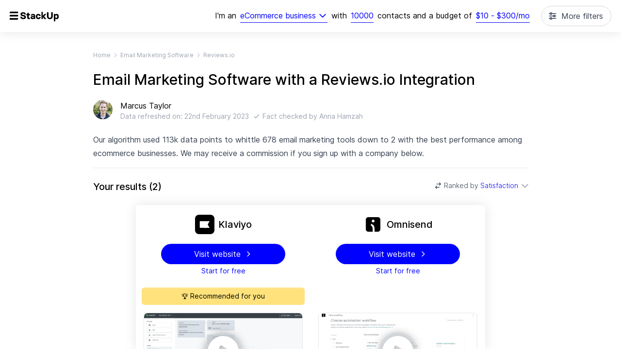

--- FILE ---
content_type: text/html; charset=utf-8
request_url: https://www.stackup.co/email-marketing-software/reviews-io-integration
body_size: 27834
content:
<!DOCTYPE html><html><head><title>2 Best Email Marketing Tools to Integrate Reviews.io // February 2023</title><meta charSet="utf-8"/><meta http-equiv="X-UA-Compatible" content="IE=edge"/><meta name="robots" content="index, follow"/><meta name="viewport" content="width=device-width, initial-scale=1.0"/><meta name="description" content="Compare the 2 best email marketing tools with a Reviews.io integration. Based on data from 7,813 ecommerce business users. All information updated daily."/><meta name="twitter:card" content="summary"/><meta name="twitter:site" content="@stackup_co"/><meta name="twitter:title" content="2 Best Email Marketing Tools to Integrate Reviews.io // February 2023"/><meta name="twitter:description" content="Compare the 2 best email marketing tools with a Reviews.io integration. Based on data from 7,813 ecommerce business users. All information updated daily."/><meta name="twitter:image" content="https://card.stackup.co/api/img/_kof9-afn43PgEF7BM/WxjrplpOw2AjgYZe61/6V60w1VZQDh1XbW5HH.png"/><link rel="canonical" href="https://www.stackup.co/email-marketing-software/reviews-io-integration"/><meta property="og:locale" content="en_US"/><meta property="og:site_name" content="Stackup"/><meta property="og:type" content="website"/><meta property="og:title" content="2 Best Email Marketing Tools to Integrate Reviews.io // February 2023"/><meta property="og:description" content="Compare the 2 best email marketing tools with a Reviews.io integration. Based on data from 7,813 ecommerce business users. All information updated daily."/><meta property="og:image" content="https://card.stackup.co/api/img/_kof9-afn43PgEF7BM/WxjrplpOw2AjgYZe61/6V60w1VZQDh1XbW5HH.png"/><meta property="og:url" content="https://www.stackup.co/email-marketing-software/reviews-io-integration"/><meta name="next-head-count" content="19"/><link rel="apple-touch-icon" sizes="180x180" href="/apple-touch-icon.png"/><link rel="icon" type="image/png" sizes="32x32" href="/favicon-32x32.png"/><link rel="icon" type="image/png" sizes="16x16" href="/favicon-16x16.png"/><link rel="manifest" href="/site.webmanifest"/><script id="json-ld" type="application/ld+json" data-nscript="beforeInteractive">[{"@context":"https://schema.org","@type":"Organization","name":"Stackup","url":"stackup-d6orvi55j-ventureharbour.vercel.app","logo":{"@type":"ImageObject","inLanguage":"en-GB","@id":"stackup-d6orvi55j-ventureharbour.vercel.app/images/logo/stackup.png","url":"stackup-d6orvi55j-ventureharbour.vercel.app/images/logo/stackup.png","contentUrl":"stackup-d6orvi55j-ventureharbour.vercel.app/images/logo/stackup.png","width":357,"height":316,"caption":"Stackup"},"founders":[{"@type":"Person","name":"Marcus ","@id":"https://www.ventureharbour.com/marcus-taylor"}],"image":{"@id":"stackup-d6orvi55j-ventureharbour.vercel.app/images/logo/stackup.png"},"description":"Find the right software for your business. Tech stack decisions matter. We help you find the right tools with a data-driven, personalised approach."},{"@context":"https://schema.org","@type":"BreadcrumbList","itemListElement":[{"@type":"ListItem","position":1,"item":{"name":"Home","@id":"https://www.stackup.co"}},{"@type":"ListItem","position":2,"item":{"name":"Email Marketing Software","@id":"https://www.stackup.co/email-marketing-software"}},{"@type":"ListItem","position":3,"item":{"name":"Reviews.io","@id":"https://www.stackup.co/email-marketing-software/reviews-io-integration"}}]},{"@context":"https://schema.org","@type":"Article","author":"Marcus Taylor","name":"2 Best Email Marketing Tools to Integrate Reviews.io // February 2023","headline":"Email Marketing Software with a Reviews.io Integration","description":"Our algorithm used 113k data points to whittle 678 email marketing tools down to 2 with the best performance among ecommerce businesses.","dateModified":"2023-02-22T13:40:38.234Z","publisher":{"@type":"Organization","name":"Stackup","logo":{"@type":"ImageObject","url":"stackup-d6orvi55j-ventureharbour.vercel.app/images/logo/stackup.png","width":1000,"height":530}},"image":[{"@type":"ImageObject","url":"https://card.stackup.co/api/img/_kof9-afn43PgEF7BM/WxjrplpOw2AjgYZe61/6V60w1VZQDh1XbW5HH.png","width":1000,"height":530}],"mainEntityOfPage":"stackup-d6orvi55j-ventureharbour.vercel.app/email-marketing-software"},{"@context":"https://schema.org","@type":"ItemList","numberOfItems":2,"url":"stackup-d6orvi55j-ventureharbour.vercel.app/email-marketing-software","itemListElement":[{"@type":"ListItem","position":1,"name":"Omnisend","item":[{"@type":"Product","name":"Omnisend","image":{"@type":"ImageObject","url":"/images/logo/omnisend.svg","height":768,"width":1280},"aggregateRating":{"@type":"AggregateRating","ratingValue":"4.2","reviewCount":"52"},"review":{"@type":"Review","reviewRating":{"@type":"Rating","ratingValue":"4.2"},"author":[{"@type":"Person","@id":"https://www.ventureharbour.com/marcus-taylor"}],"positiveNotes":{"@type":"ItemList","itemListElement":[[{"@type":"ListItem","position":1,"name":"Comprehensive eCommerce integrations &amp; omni-channel sending options."}]]},"negativeNotes":{"@type":"ItemList","itemListElement":[[{"@type":"ListItem","position":1,"name":"Relatively expensive."}]]},"dateModified":"2023-02-22T13:40:38.234Z"},"description":"","brand":{"@type":"Brand","name":"Omnisend"}}]},{"@type":"ListItem","position":2,"name":"Klaviyo","item":[{"@type":"Product","name":"Klaviyo","image":{"@type":"ImageObject","url":"/images/logo/klaviyo.svg","height":768,"width":1280},"aggregateRating":{"@type":"AggregateRating","ratingValue":"3.8","reviewCount":"81"},"review":{"@type":"Review","reviewRating":{"@type":"Rating","ratingValue":"3.8"},"author":[{"@type":"Person","@id":"https://www.ventureharbour.com/marcus-taylor"}],"positiveNotes":{"@type":"ItemList","itemListElement":[[{"@type":"ListItem","position":1,"name":"Good segmentation and a wide variety of eCommerce-focused native integrations."}]]},"negativeNotes":{"@type":"ItemList","itemListElement":[[{"@type":"ListItem","position":1,"name":"Relatively expensive compared to other options."}]]},"dateModified":"2023-02-22T13:40:38.234Z"},"description":"","brand":{"@type":"Brand","name":"Klaviyo"}}]}]}]</script><link rel="preload" href="/_next/static/css/ada43284a2c238d8.css" as="style"/><link rel="stylesheet" href="/_next/static/css/ada43284a2c238d8.css" data-n-g=""/><link rel="preload" href="/_next/static/css/576c1bd08e06b60e.css" as="style"/><link rel="stylesheet" href="/_next/static/css/576c1bd08e06b60e.css" data-n-p=""/><noscript data-n-css=""></noscript><script defer="" nomodule="" src="/_next/static/chunks/polyfills-c67a75d1b6f99dc8.js"></script><script src="/_next/static/chunks/webpack-a2dffa598b6738ca.js" defer=""></script><script src="/_next/static/chunks/framework-2fe4cb6473b20297.js" defer=""></script><script src="/_next/static/chunks/main-3cffb2edc2092555.js" defer=""></script><script src="/_next/static/chunks/pages/_app-cf0242d482ba43ff.js" defer=""></script><script src="/_next/static/chunks/29107295-1453a3860b50f70e.js" defer=""></script><script src="/_next/static/chunks/61606cbd-acce888eb0475ea9.js" defer=""></script><script src="/_next/static/chunks/6163-35b66be55df977fd.js" defer=""></script><script src="/_next/static/chunks/6834-7ac5c6aa33bf85fb.js" defer=""></script><script src="/_next/static/chunks/7603-dc697ae191333060.js" defer=""></script><script src="/_next/static/chunks/385-c1779fbf62c14c05.js" defer=""></script><script src="/_next/static/chunks/8406-4b8235dfc0443ca5.js" defer=""></script><script src="/_next/static/chunks/1346-d5343fc29db3ddfc.js" defer=""></script><script src="/_next/static/chunks/4643-5f749dabb3872625.js" defer=""></script><script src="/_next/static/chunks/pages/%5BsoftwareCategorySlug%5D/%5B%5B...slugs%5D%5D-aefbb26db41d4200.js" defer=""></script><script src="/_next/static/CJtd0jXG9v40up3RHIOnQ/_buildManifest.js" defer=""></script><script src="/_next/static/CJtd0jXG9v40up3RHIOnQ/_ssgManifest.js" defer=""></script><!-- WORKER ACTIVE --></head><body><noscript><iframe src="https://www.googletagmanager.com/ns.html?id=GTM-5DXZNGD" height="0" width="0" style="display:none;visibility:hidden"></iframe></noscript><div id="__next"><div class="absolute top-0 bottom-0 left-0 right-0 overflow-scroll"><div class="sticky bg-white p-5 left-0 top-0 flex flex-row z-30" style="filter:drop-shadow(0 0 0.75rem rgba(0, 0, 0, 0.1))"><div class="h-6"><a href="/"><svg height="100%" viewBox="0 0 153 36" fill="none"><path d="M41.45 29.27C47.75 29.27 50.21 26.57 50.21 22.82C50.21 18.71 47.24 17.12 43.34 16.31L40.49 15.71C38.54 15.29 38.12 14.57 38.12 13.76C38.12 12.89 38.96 11.93 41.42 11.93C43.91 11.93 44.96 13.19 45.08 14.57H49.85C49.82 10.55 46.28 7.73 41.48 7.73C36.53 7.73 33.29 10.22 33.29 13.76C33.29 17.78 36.14 19.28 39.77 20.06L42.83 20.72C44.69 21.11 45.38 21.8 45.38 22.94C45.38 24.2 44.33 25.1 41.45 25.1C39.17 25.1 37.58 24.08 37.37 21.8H32.6C32.87 26.33 35.84 29.27 41.45 29.27ZM59.3551 29.27C60.8251 29.27 62.0551 29 62.5351 28.82V24.98H62.2351C61.7551 25.16 61.2451 25.25 60.7351 25.25C59.3551 25.25 58.7251 24.62 58.7251 23.15V17.24H62.4751V13.31H58.7251V9.2H58.4251L54.3151 10.04V13.31H51.5551V17.24H54.1051V24.26C54.1051 27.11 55.7251 29.27 59.3551 29.27ZM70.115 29.27C72.065 29.27 73.445 28.58 74.315 27.59H74.435L74.765 29H78.905V18.68C78.905 15.41 76.325 13.04 72.035 13.04C67.415 13.04 65.285 15.56 65.285 18.5H69.605C69.605 17.54 70.445 16.76 71.885 16.76C73.595 16.76 74.285 17.6 74.285 18.68V19.97C73.655 19.76 72.095 19.52 70.925 19.52C66.605 19.52 64.625 21.44 64.625 24.35C64.625 27.14 66.575 29.27 70.115 29.27ZM71.285 25.67C69.905 25.67 69.185 25.01 69.185 24.11C69.185 23.27 69.965 22.61 71.465 22.61C72.365 22.61 73.325 22.73 74.285 23.12V23.27C74.285 24.56 73.175 25.67 71.285 25.67ZM88.7455 29.27C93.3055 29.27 95.6755 26.45 95.8855 22.82H91.2355C91.0855 24.2 90.1255 25.22 88.6255 25.22C86.6755 25.22 85.5655 23.99 85.5655 21.14C85.5655 18.32 86.6755 17.09 88.6255 17.09C90.1255 17.09 91.0855 18.11 91.2355 19.49H95.8855C95.6755 15.86 93.2755 13.04 88.6255 13.04C83.6155 13.04 80.8555 16.4 80.8555 21.14C80.8555 25.91 83.7355 29.27 88.7455 29.27ZM106.469 20.72L112.829 13.61V13.31H107.429L102.449 19.01V6.8H98.1289V29H102.449V22.58L107.579 29H113.159V28.7L106.469 20.72Z" fill="black"></path><path d="M124.125 29.27C129.135 29.27 133.065 26.42 133.065 20.69V8H128.325V20.63C128.325 22.97 127.485 25.07 124.125 25.07C120.825 25.07 119.955 22.97 119.955 20.63V8H115.245V20.69C115.245 26.42 119.205 29.27 124.125 29.27ZM136.361 35.87H140.981V27.5H141.101C141.851 28.4 143.051 29.27 145.271 29.27C149.231 29.27 151.631 25.85 151.631 21.17C151.631 16.46 149.171 13.04 145.271 13.04C143.051 13.04 141.851 13.91 141.101 14.81H140.981L140.501 13.31H136.361V35.87ZM143.861 25.22C141.521 25.22 140.771 23.36 140.771 21.17C140.771 18.98 141.581 17.09 143.861 17.09C146.141 17.09 146.951 18.98 146.951 21.17C146.951 23.36 146.201 25.22 143.861 25.22Z" fill="black"></path><path d="M0 9C0 7.34315 1.34315 6 3 6H26V11H0V9Z" fill="black"></path><path d="M0 26H26V28C26 29.6569 24.6569 31 23 31H0V26Z" fill="black"></path><rect y="16" width="26" height="5" fill="black"></rect></svg></a></div><div class="flex lg:hidden flex-1 -my-2 flex-col"><div class="flex justify-end"><div class="bg-gray-100 ml-4 p-4 py-2 rounded-md flex items-center"><div class="text-sm text-left">eCommerce business<!-- -->, <!-- -->10000<!-- --> contacts<!-- --> <!-- -->for $<!-- -->10<!-- --> - $<!-- -->300<!-- -->/mo</div><div><svg xmlns="http://www.w3.org/2000/svg" fill="none" viewBox="0 0 24 24" stroke-width="2" stroke="currentColor" aria-hidden="true" class="ml-2 w-4 h-4"><path stroke-linecap="round" stroke-linejoin="round" d="M19 9l-7 7-7-7"></path></svg></div></div></div><div class="mt-6 flex-col space-y-4 hidden" style="margin-left:-102px"><h2 class="text-black font-medium text-lg">Email marketing tools</h2><div>Segment <span class="inline-block px-2 focus-within:bg-white"><div class="relative z-50"><button class="text-weblue-400 relative w-full cursor-default leading-7 pr-6 text-left focus:outline-none focus-visible:ring-2 focus-visible:ring-white focus-visible:ring-opacity-75 focus-visible:ring-offset-2 focus-visible:ring-offset-weblue-400 border-b border-weblue-400 focus-visible:border-none" id="headlessui-listbox-button-:Rd565m:" type="button" aria-haspopup="true" aria-expanded="false"><span class="block truncate">eCommerce business</span><span class="pointer-events-none absolute inset-y-0 right-0 flex items-center"><svg xmlns="http://www.w3.org/2000/svg" fill="none" viewBox="0 0 24 24" stroke-width="2" stroke="currentColor" aria-hidden="true" class="h-5 w-5"><path stroke-linecap="round" stroke-linejoin="round" d="M19 9l-7 7-7-7"></path></svg></span></button></div></span></div><div>Contacts<span class="inline-block px-2 focus-within:bg-white"><span class="text-weblue-400 relative w-full cursor-default leading-7 text-left focus:outline-none focus:border-none border-b border-weblue-400" style="display:inline-block" contenteditable="true">10000</span></span></div><div>Budget <div class="inline-block relative px-2"><button class="text-weblue-400 cursor-default leading-7 border-b border-weblue-400" id="headlessui-popover-button-:R4p65m:" type="button" aria-expanded="false">$<!-- -->10<!-- --> - $<!-- -->300<!-- -->/mo</button></div></div><div class="w-full"><div class="relative"><button class="cursor-pointer inline-flex items-center px-4 py-2 text-base rounded-full relative border text-gray-700 bg-white bg-transparent border-gray-300 hover:bg-gray-300 hover:bg-opacity-20 w-full text-center justify-center"><span class="inline-flex items-center"><svg xmlns="http://www.w3.org/2000/svg" fill="none" viewBox="0 0 24 24" stroke-width="2" stroke="currentColor" aria-hidden="true" class="w-5 h-5 rotate-90 mr-2"><path stroke-linecap="round" stroke-linejoin="round" d="M12 6V4m0 2a2 2 0 100 4m0-4a2 2 0 110 4m-6 8a2 2 0 100-4m0 4a2 2 0 110-4m0 4v2m0-6V4m6 6v10m6-2a2 2 0 100-4m0 4a2 2 0 110-4m0 4v2m0-6V4"></path></svg>More filters</span></button></div></div></div></div><div class="hidden lg:flex flex-1 justify-end leading-10 -my-2 flex-wrap"><div>I&#x27;m <!-- -->an</div><span class="inline-block px-2 focus-within:bg-white"><div class="relative z-50"><button class="text-weblue-400 relative w-full cursor-default leading-7 pr-6 text-left focus:outline-none focus-visible:ring-2 focus-visible:ring-white focus-visible:ring-opacity-75 focus-visible:ring-offset-2 focus-visible:ring-offset-weblue-400 border-b border-weblue-400 focus-visible:border-none" id="headlessui-listbox-button-:Rpa5m:" type="button" aria-haspopup="true" aria-expanded="false"><span class="block truncate">eCommerce business</span><span class="pointer-events-none absolute inset-y-0 right-0 flex items-center"><svg xmlns="http://www.w3.org/2000/svg" fill="none" viewBox="0 0 24 24" stroke-width="2" stroke="currentColor" aria-hidden="true" class="h-5 w-5"><path stroke-linecap="round" stroke-linejoin="round" d="M19 9l-7 7-7-7"></path></svg></span></button></div></span> with<span class="inline-block px-2 focus-within:bg-white"><span class="text-weblue-400 relative w-full cursor-default leading-7 text-left focus:outline-none focus:border-none border-b border-weblue-400" style="display:inline-block" contenteditable="true">10000</span></span>contacts <!-- -->and a budget of<div class="inline-block relative px-2"><button class="text-weblue-400 cursor-default leading-7 border-b border-weblue-400" id="headlessui-popover-button-:R7q5m:" type="button" aria-expanded="false">$<!-- -->10<!-- --> - $<!-- -->300<!-- -->/mo</button></div><div class="relative"><button class="cursor-pointer inline-flex items-center px-4 py-2 text-base rounded-full relative pl-10 border text-gray-700 bg-white bg-transparent border-gray-300 hover:bg-gray-300 hover:bg-opacity-20 ml-4"><span class="absolute inset-y-0 left-0 pl-3 flex items-center pointer-events-none"><svg xmlns="http://www.w3.org/2000/svg" fill="none" viewBox="0 0 24 24" stroke-width="2" stroke="currentColor" aria-hidden="true" class="w-5 h-5 rotate-90"><path stroke-linecap="round" stroke-linejoin="round" d="M12 6V4m0 2a2 2 0 100 4m0-4a2 2 0 110 4m-6 8a2 2 0 100-4m0 4a2 2 0 110-4m0 4v2m0-6V4m6 6v10m6-2a2 2 0 100-4m0 4a2 2 0 110-4m0 4v2m0-6V4"></path></svg></span><span class="inline-flex items-center">More filters</span></button></div></div></div><div class="mt-10 mb-6 z-20 sticky left-0 right-0 px-5"><div class="max-w-4xl w-full m-auto flex flex-col space-y-6"><div class="flex flex-row items-center"><a class="text-xs text-gray-400" href="/">Home</a><svg xmlns="http://www.w3.org/2000/svg" fill="none" viewBox="0 0 24 24" stroke-width="2" stroke="currentColor" aria-hidden="true" class="w-3 h-3 text-gray-400 mx-1"><path stroke-linecap="round" stroke-linejoin="round" d="M9 5l7 7-7 7"></path></svg><a class="text-xs text-gray-400" href="/email-marketing-software">Email Marketing Software</a><svg xmlns="http://www.w3.org/2000/svg" fill="none" viewBox="0 0 24 24" stroke-width="2" stroke="currentColor" aria-hidden="true" class="w-3 h-3 text-gray-400 mx-1"><path stroke-linecap="round" stroke-linejoin="round" d="M9 5l7 7-7 7"></path></svg><a class="text-xs text-gray-400" href="/email-marketing-software/reviews-io-integration">Reviews.io</a></div><h1 class="text-3xl font-medium">Email Marketing Software with a Reviews.io Integration</h1><div class="flex flex-row"><img class="w-10 h-10 rounded-full mr-4" src="/assets/avatars/marcus.jpg"/><div class="flex flex-col"><div class="text-medium">Marcus Taylor</div><div class="text-gray-400 text-sm"><span class="flex flex-col sm:flex-row sm:items-center">Data refreshed on:<!-- --> <!-- -->22nd February 2023<div class="flex flex-row items-center"><svg xmlns="http://www.w3.org/2000/svg" fill="none" viewBox="0 0 24 24" stroke-width="2" stroke="currentColor" aria-hidden="true" class="w-4 h-4 sm:ml-2 mr-1"><path stroke-linecap="round" stroke-linejoin="round" d="M5 13l4 4L19 7"></path></svg><span>Fact checked by <!-- -->Anna Hamzah</span></div></span></div></div></div><p class="prose max-w-full mb-6 pb-4 border-b">Our algorithm used 113k data points to whittle 678 email marketing tools down to 2 with the best performance among ecommerce businesses. We may receive a commission if you sign up with a company below.</p><div class="flex flex-row items-center"><h2 class="text-lg sm:text-xl font-medium flex-1">Your results<!-- --> <!-- -->(<!-- -->2<!-- -->)</h2><div class="inline-block text-left relative z-50"><button class="group inline-flex justify-center items-center text-sm font-light text-gray-700 hover:text-gray-900" id="headlessui-menu-button-:R6s9m:" type="button" aria-haspopup="true" aria-expanded="false"><svg xmlns="http://www.w3.org/2000/svg" fill="none" viewBox="0 0 24 24" stroke-width="2" stroke="currentColor" aria-hidden="true" class="w-4 h-4 mr-1"><path stroke-linecap="round" stroke-linejoin="round" d="M8 7h12m0 0l-4-4m4 4l-4 4m0 6H4m0 0l4 4m-4-4l4-4"></path></svg>Ranked by<span class="text-weblue-400 ml-1"> <!-- -->Satisfaction</span><svg xmlns="http://www.w3.org/2000/svg" fill="none" viewBox="0 0 24 24" stroke-width="2" stroke="currentColor" aria-hidden="true" class="flex-shrink-0 -mr-1 ml-1 h-5 w-5 text-gray-400 group-hover:text-gray-500"><path stroke-linecap="round" stroke-linejoin="round" d="M19 9l-7 7-7-7"></path></svg></button></div></div></div></div><div class="flex flex-col px-5 z-10 relative"><div class="bg-white rounded-lg mx-auto shadow-filter"><div class="flex flex-row sticky z-20" style="top:0"><div style="width:360px" class="px-4 flex flex-col px-0 flex-shrink-0"><div class="bg-white flex-1 flex flex-col justify-end space-y-5 py-3 pt-5 rounded-t-lg"><a rel="nofollow noopener sponsored" class="flex flex-row items-center justify-center" target="_blank" href="https://www.klaviyo.com/partner/signup?utm_source=0013o00002bH46NAAS&amp;utm_medium=partner"> <div class="w-10 h-10 rounded-lg mr-2" style="background-image:url(/images/logo/klaviyo.svg);background-size:contain;background-position:50%;background-repeat:no-repeat"></div><h2 class="text-xl font-medium">Klaviyo</h2></a><div class="flex flex-col items-center"><a class="cursor-pointer inline-flex items-center px-4 py-2 text-base rounded-full relative bg-weblue-400 hover:bg-weblue-700 text-white border border-transparent text-center justify-center hover:text-white no-underline font-normal w-64" href="https://www.klaviyo.com/partner/signup?utm_source=0013o00002bH46NAAS&amp;utm_medium=partner" target="_blank" rel="nofollow noopener sponsored">Visit website<svg xmlns="http://www.w3.org/2000/svg" fill="none" viewBox="0 0 24 24" stroke-width="2" stroke="currentColor" aria-hidden="true" class="w-4 h-4 ml-2"><path stroke-linecap="round" stroke-linejoin="round" d="M9 5l7 7-7 7"></path></svg></a><div class="mt-1 text-sm text-weblue-400">Start for free</div></div></div><div class="w-full h-4 bg-gradient-to-b from-white to-transparent"></div></div><div style="width:360px" class="px-4 flex flex-col px-0 flex-shrink-0"><div class="bg-white flex-1 flex flex-col justify-end space-y-5 py-3 pt-5 rounded-t-lg"><a rel="nofollow noopener sponsored" class="flex flex-row items-center justify-center" target="_blank" href="https://get.omnisend.com/stackup"> <div class="w-10 h-10 rounded-lg mr-2" style="background-image:url(/images/logo/omnisend.svg);background-size:contain;background-position:50%;background-repeat:no-repeat"></div><h2 class="text-xl font-medium">Omnisend</h2></a><div class="flex flex-col items-center"><a class="cursor-pointer inline-flex items-center px-4 py-2 text-base rounded-full relative bg-weblue-400 hover:bg-weblue-700 text-white border border-transparent text-center justify-center hover:text-white no-underline font-normal w-64" href="https://get.omnisend.com/stackup" target="_blank" rel="nofollow noopener sponsored">Visit website<svg xmlns="http://www.w3.org/2000/svg" fill="none" viewBox="0 0 24 24" stroke-width="2" stroke="currentColor" aria-hidden="true" class="w-4 h-4 ml-2"><path stroke-linecap="round" stroke-linejoin="round" d="M9 5l7 7-7 7"></path></svg></a><div class="mt-1 text-sm text-weblue-400">Start for free</div></div></div><div class="w-full h-4 bg-gradient-to-b from-white to-transparent"></div></div></div><div class="flex flex-row"><div style="width:360px" class="px-4 flex flex-col pt-1 pb-3 flex flex-col flex-shrink-0"><div class="text-center p-2 rounded-md -my-2 -mx-1 text-sm" style="background:#FFE27C">🏆 Recommended for you</div></div><div style="width:360px" class="px-4 flex flex-col pt-1 pb-3 flex flex-col flex-shrink-0"></div></div><div class="flex flex-row"><div style="width:360px" class="px-4 flex flex-col pt-1 pb-3 flex flex-col flex-shrink-0"><div class="py-2"><div style="height:160px" class="border border-gray-200 bg-gray-50 rounded-lg m-auto overflow-hidden"><div class="w-full h-full rounded-md overflow-hidden relative cursor-pointer"><div class="w-full h-full rounded-md" style="background-image:url(&#x27;/images/screenshots/klaviyo.png&#x27;);background-position:center;background-size:cover"></div><div class="absolute bottom-0 left-0 w-full h-full flex justify-center items-center" style="filter:drop-shadow(0px 0px 8px rgba(0, 0, 0, 0.3)"><div class="w-20 h-20 relative text-white border-8 border-gray-300 border-opacity-60 rounded-full"><div class="absolute w-20 h-20" style="top:-8px;left:-8px"><svg xmlns="http://www.w3.org/2000/svg" viewBox="0 0 20 20" fill="currentColor" aria-hidden="true"><path fill-rule="evenodd" d="M10 18a8 8 0 100-16 8 8 0 000 16zM9.555 7.168A1 1 0 008 8v4a1 1 0 001.555.832l3-2a1 1 0 000-1.664l-3-2z" clip-rule="evenodd"></path></svg></div></div></div></div></div></div></div><div style="width:360px" class="px-4 flex flex-col pt-1 pb-3 flex flex-col flex-shrink-0"><div class="py-2"><div style="height:160px" class="border border-gray-200 bg-gray-50 rounded-lg m-auto overflow-hidden"><div class="w-full h-full rounded-md overflow-hidden relative cursor-pointer"><div class="w-full h-full rounded-md" style="background-image:url(&#x27;/images/screenshots/omnisend/Screen.png&#x27;);background-position:center;background-size:cover"></div><div class="absolute bottom-2 left-2 text-white bg-gray-600 bg-opacity-75 text-xs p-1 px-1.5 rounded-lg">1 of <!-- -->3</div><div class="absolute bottom-0 left-0 w-full h-full flex justify-center items-center" style="filter:drop-shadow(0px 0px 8px rgba(0, 0, 0, 0.3)"><div class="w-20 h-20 relative text-white border-8 border-gray-300 border-opacity-60 rounded-full"><div class="absolute w-20 h-20" style="top:-8px;left:-8px"><svg xmlns="http://www.w3.org/2000/svg" viewBox="0 0 20 20" fill="currentColor" aria-hidden="true"><path fill-rule="evenodd" d="M10 18a8 8 0 100-16 8 8 0 000 16zM9.555 7.168A1 1 0 008 8v4a1 1 0 001.555.832l3-2a1 1 0 000-1.664l-3-2z" clip-rule="evenodd"></path></svg></div></div></div></div></div></div></div></div><div class="sticky left-0 z-10 px-2 pb-2" style="box-sizing:content-box;width:max-content"><div class="flex flex-row items-center cursor-pointer"><svg xmlns="http://www.w3.org/2000/svg" fill="none" viewBox="0 0 24 24" stroke-width="2" stroke="currentColor" aria-hidden="true" class="w-5 h-5 transition-transform text-gray-400 mr-3 rotate-180"><path stroke-linecap="round" stroke-linejoin="round" d="M19 9l-7 7-7-7"></path></svg><p class="text-xl font-medium">Who uses it and why?</p></div></div><div class="border-b border-gray-200 mb-2"></div><div class=""><div class="flex flex-row"><div style="width:360px" class="px-4 flex flex-col w-full pt-1 pb-3 flex flex-col flex-shrink-0"><div class="prose mb-4" style="height:3em"><span style="color:#10ad12">77<!-- -->%</span> of <!-- -->Klaviyo<!-- -->&#x27;s small business users are very satisfied with it.</div><div class="py-3 bg-gray-100 rounded-md flex items-center justify-center" style="height:120px"><span style="font-size:0"></span><svg width="200" style="margin:0 auto" height="95"><circle cx="100" cy="36.5" r="24" fill="#4CAF50" opacity="0.25" style="opacity:0;transition:opacity 0.5s ease 0s"></circle><g fill="none" stroke-width="33"><circle cx="100" cy="95" r="75" stroke-dasharray="471.23889803846896" stroke-dashoffset="0" stroke="rgba(0, 0, 0, 0.05"></circle><circle cx="100" cy="95" r="75" stroke-dasharray="471.23889803846896" stroke-dashoffset="235.61944901923448" stroke="#10ad12" style="transition:stroke-dashoffset 2s ease 0s"></circle><circle cx="100" cy="95" r="75" stroke-dasharray="471.23889803846896" stroke-dashoffset="235.61944901923448" stroke="#ffd230" style="transition:stroke-dashoffset 2s ease 0s"></circle><circle cx="100" cy="95" r="75" stroke-dasharray="471.23889803846896" stroke-dashoffset="235.61944901923448" stroke="#ff6635" style="transition:stroke-dashoffset 2s ease 0s"></circle></g><text x="100" y="36.5" text-anchor="middle" dy=".4em" font-size="32px" style="transform-origin:center -40px;transform:scale(0);opacity:0;transition:transform 0.5s ease 0s, opacity 0.2s ease 0s">😃</text><text x="100" y="95" dy="-.1em" font-size="24px" font-weight="500" text-anchor="middle" style="transform-origin:center;transform:scale(0);transition:transform 0.5s ease 0s">Great</text></svg></div><div class="prose prose-sm py-2 text-gray-400">Great<!-- --> satisfaction score <span class="font-black mx-1">·</span> <span class="text-weblue-400 cursor-pointer inline-flex items-center">all users<!-- --> <svg xmlns="http://www.w3.org/2000/svg" fill="none" viewBox="0 0 24 24" stroke-width="2" stroke="currentColor" aria-hidden="true" class="ml-1 w-3 h-3 transition-transform"><path stroke-linecap="round" stroke-linejoin="round" d="M19 9l-7 7-7-7"></path></svg></span></div><div class="hidden flex-1 flex flex-col space-y-2"><h2 class="text-md font-medium">User sentiment</h2><div class="flex flex-col space-y-2 px-1 py-1"><div class="flex flex-row items-center space-x-3"><div class="w-2 h-2 rounded-full" style="background:#10ad12"></div><div class="flex-1">Very satisfied</div><div class="font-medium">78<!-- -->%</div></div><div class="flex flex-row items-center space-x-3"><div class="w-2 h-2 rounded-full" style="background:#ffd230"></div><div class="flex-1">Satisfied</div><div class="font-medium">21<!-- -->%</div></div><div class="flex flex-row items-center space-x-3"><div class="w-2 h-2 rounded-full" style="background:#ff6635"></div><div class="flex-1">Unsatisfied</div><div class="font-medium">1<!-- -->%</div></div></div><h2 class="text-md font-medium pt-2">Segmentation</h2><div class="flex flex-col space-y-2 px-1 py-1"><div class="flex flex-row items-center space-x-3"><div class="flex-1">Small business</div><div class="font-medium">84<!-- -->%</div></div><div class="flex flex-row items-center space-x-3"><div class="flex-1">Medium-sized</div><div class="font-medium">14<!-- -->%</div></div><div class="flex flex-row items-center space-x-3"><div class="flex-1">Enterprise</div><div class="font-medium">2<!-- -->%</div></div></div></div></div><div style="width:360px" class="px-4 flex flex-col w-full pt-1 pb-3 flex flex-col flex-shrink-0"><div class="prose mb-4" style="height:3em"><span style="color:#10ad12">74<!-- -->%</span> of <!-- -->Omnisend<!-- -->&#x27;s small business users are very satisfied with it.</div><div class="py-3 bg-gray-100 rounded-md flex items-center justify-center" style="height:120px"><span style="font-size:0"></span><svg width="200" style="margin:0 auto" height="95"><circle cx="100" cy="36.5" r="24" fill="#4CAF50" opacity="0.25" style="opacity:0;transition:opacity 0.5s ease 0s"></circle><g fill="none" stroke-width="33"><circle cx="100" cy="95" r="75" stroke-dasharray="471.23889803846896" stroke-dashoffset="0" stroke="rgba(0, 0, 0, 0.05"></circle><circle cx="100" cy="95" r="75" stroke-dasharray="471.23889803846896" stroke-dashoffset="235.61944901923448" stroke="#10ad12" style="transition:stroke-dashoffset 2s ease 0s"></circle><circle cx="100" cy="95" r="75" stroke-dasharray="471.23889803846896" stroke-dashoffset="235.61944901923448" stroke="#ffd230" style="transition:stroke-dashoffset 2s ease 0s"></circle><circle cx="100" cy="95" r="75" stroke-dasharray="471.23889803846896" stroke-dashoffset="235.61944901923448" stroke="#ff6635" style="transition:stroke-dashoffset 2s ease 0s"></circle></g><text x="100" y="36.5" text-anchor="middle" dy=".4em" font-size="32px" style="transform-origin:center -40px;transform:scale(0);opacity:0;transition:transform 0.5s ease 0s, opacity 0.2s ease 0s">😃</text><text x="100" y="95" dy="-.1em" font-size="24px" font-weight="500" text-anchor="middle" style="transform-origin:center;transform:scale(0);transition:transform 0.5s ease 0s">Great</text></svg></div><div class="prose prose-sm py-2 text-gray-400">Great<!-- --> satisfaction score <span class="font-black mx-1">·</span> <span class="text-weblue-400 cursor-pointer inline-flex items-center">all users<!-- --> <svg xmlns="http://www.w3.org/2000/svg" fill="none" viewBox="0 0 24 24" stroke-width="2" stroke="currentColor" aria-hidden="true" class="ml-1 w-3 h-3 transition-transform"><path stroke-linecap="round" stroke-linejoin="round" d="M19 9l-7 7-7-7"></path></svg></span></div><div class="hidden flex-1 flex flex-col space-y-2"><h2 class="text-md font-medium">User sentiment</h2><div class="flex flex-col space-y-2 px-1 py-1"><div class="flex flex-row items-center space-x-3"><div class="w-2 h-2 rounded-full" style="background:#10ad12"></div><div class="flex-1">Very satisfied</div><div class="font-medium">75<!-- -->%</div></div><div class="flex flex-row items-center space-x-3"><div class="w-2 h-2 rounded-full" style="background:#ffd230"></div><div class="flex-1">Satisfied</div><div class="font-medium">25<!-- -->%</div></div><div class="flex flex-row items-center space-x-3"><div class="w-2 h-2 rounded-full" style="background:#ff6635"></div><div class="flex-1">Unsatisfied</div><div class="font-medium">0<!-- -->%</div></div></div><h2 class="text-md font-medium pt-2">Segmentation</h2><div class="flex flex-col space-y-2 px-1 py-1"><div class="flex flex-row items-center space-x-3"><div class="flex-1">Small business</div><div class="font-medium">91<!-- -->%</div></div><div class="flex flex-row items-center space-x-3"><div class="flex-1">Medium-sized</div><div class="font-medium">8<!-- -->%</div></div><div class="flex flex-row items-center space-x-3"><div class="flex-1">Enterprise</div><div class="font-medium">1<!-- -->%</div></div></div></div></div></div><div class="flex flex-row"><div style="width:360px" class="px-4 flex flex-col w-full pt-1 pb-3 flex flex-col flex-shrink-0"><div class="flex flex-row py-1"><div class="flex-shrink-0 mr-2 mt-0.5">👍</div><p class="prose">Good segmentation and a wide variety of eCommerce-focused native integrations.</p></div><div class="flex flex-row py-1"><div class="flex-shrink-0 mr-2 mt-0.5">👎</div><p class="prose">Relatively expensive compared to other options.</p></div></div><div style="width:360px" class="px-4 flex flex-col w-full pt-1 pb-3 flex flex-col flex-shrink-0"><div class="flex flex-row py-1"><div class="flex-shrink-0 mr-2 mt-0.5">👍</div><p class="prose">Comprehensive eCommerce integrations &amp; omni-channel sending options.</p></div><div class="flex flex-row py-1"><div class="flex-shrink-0 mr-2 mt-0.5">👎</div><p class="prose">Relatively expensive.</p></div></div></div></div><div class="sticky left-0 z-10 px-2 pb-2" style="box-sizing:content-box;width:max-content"><div class="flex flex-row items-center cursor-pointer"><svg xmlns="http://www.w3.org/2000/svg" fill="none" viewBox="0 0 24 24" stroke-width="2" stroke="currentColor" aria-hidden="true" class="w-5 h-5 transition-transform text-gray-400 mr-3 rotate-180"><path stroke-linecap="round" stroke-linejoin="round" d="M19 9l-7 7-7-7"></path></svg><p class="text-xl font-medium">What people are saying</p></div></div><div class="border-b border-gray-200 mb-2"></div><div class=""><div class="flex flex-row"><div style="width:360px" class="px-4 flex flex-col w-full pt-1 pb-3 flex flex-col flex-shrink-0"><div class="flex flex-row items-center"><span style="font-size:0"></span><svg width="88" height="16" fill="none" xmlns="http://www.w3.org/2000/svg"><defs><clipPath id="klaviyo_progress"><rect x="0" y="0" width="0" height="18" style="transition:width 1s ease 0s"></rect></clipPath></defs><g><svg x="0" stroke="rgba(0, 0, 0, 0.12)"><path style="transform:scale(0.8)" d="M3.92188 16.9531C4.24219 17.2031 4.64844 17.1172 5.13281 16.7656L9.26562 13.7266L13.4062 16.7656C13.8906 17.1172 14.2891 17.2031 14.6172 16.9531C14.9375 16.7109 15.0078 16.3125 14.8125 15.7422L13.1797 10.8828L17.3516 7.88281C17.8359 7.53906 18.0312 7.17969 17.9062 6.78906C17.7812 6.41406 17.4141 6.22656 16.8125 6.23438L11.6953 6.26562L10.1406 1.38281C9.95312 0.804688 9.67188 0.515625 9.26562 0.515625C8.86719 0.515625 8.58594 0.804688 8.39844 1.38281L6.84375 6.26562L1.72656 6.23438C1.125 6.22656 0.757812 6.41406 0.632812 6.78906C0.5 7.17969 0.703125 7.53906 1.1875 7.88281L5.35938 10.8828L3.72656 15.7422C3.53125 16.3125 3.60156 16.7109 3.92188 16.9531Z"></path></svg><svg x="18" stroke="rgba(0, 0, 0, 0.12)"><path style="transform:scale(0.8)" d="M3.92188 16.9531C4.24219 17.2031 4.64844 17.1172 5.13281 16.7656L9.26562 13.7266L13.4062 16.7656C13.8906 17.1172 14.2891 17.2031 14.6172 16.9531C14.9375 16.7109 15.0078 16.3125 14.8125 15.7422L13.1797 10.8828L17.3516 7.88281C17.8359 7.53906 18.0312 7.17969 17.9062 6.78906C17.7812 6.41406 17.4141 6.22656 16.8125 6.23438L11.6953 6.26562L10.1406 1.38281C9.95312 0.804688 9.67188 0.515625 9.26562 0.515625C8.86719 0.515625 8.58594 0.804688 8.39844 1.38281L6.84375 6.26562L1.72656 6.23438C1.125 6.22656 0.757812 6.41406 0.632812 6.78906C0.5 7.17969 0.703125 7.53906 1.1875 7.88281L5.35938 10.8828L3.72656 15.7422C3.53125 16.3125 3.60156 16.7109 3.92188 16.9531Z"></path></svg><svg x="36" stroke="rgba(0, 0, 0, 0.12)"><path style="transform:scale(0.8)" d="M3.92188 16.9531C4.24219 17.2031 4.64844 17.1172 5.13281 16.7656L9.26562 13.7266L13.4062 16.7656C13.8906 17.1172 14.2891 17.2031 14.6172 16.9531C14.9375 16.7109 15.0078 16.3125 14.8125 15.7422L13.1797 10.8828L17.3516 7.88281C17.8359 7.53906 18.0312 7.17969 17.9062 6.78906C17.7812 6.41406 17.4141 6.22656 16.8125 6.23438L11.6953 6.26562L10.1406 1.38281C9.95312 0.804688 9.67188 0.515625 9.26562 0.515625C8.86719 0.515625 8.58594 0.804688 8.39844 1.38281L6.84375 6.26562L1.72656 6.23438C1.125 6.22656 0.757812 6.41406 0.632812 6.78906C0.5 7.17969 0.703125 7.53906 1.1875 7.88281L5.35938 10.8828L3.72656 15.7422C3.53125 16.3125 3.60156 16.7109 3.92188 16.9531Z"></path></svg><svg x="54" stroke="rgba(0, 0, 0, 0.12)"><path style="transform:scale(0.8)" d="M3.92188 16.9531C4.24219 17.2031 4.64844 17.1172 5.13281 16.7656L9.26562 13.7266L13.4062 16.7656C13.8906 17.1172 14.2891 17.2031 14.6172 16.9531C14.9375 16.7109 15.0078 16.3125 14.8125 15.7422L13.1797 10.8828L17.3516 7.88281C17.8359 7.53906 18.0312 7.17969 17.9062 6.78906C17.7812 6.41406 17.4141 6.22656 16.8125 6.23438L11.6953 6.26562L10.1406 1.38281C9.95312 0.804688 9.67188 0.515625 9.26562 0.515625C8.86719 0.515625 8.58594 0.804688 8.39844 1.38281L6.84375 6.26562L1.72656 6.23438C1.125 6.22656 0.757812 6.41406 0.632812 6.78906C0.5 7.17969 0.703125 7.53906 1.1875 7.88281L5.35938 10.8828L3.72656 15.7422C3.53125 16.3125 3.60156 16.7109 3.92188 16.9531Z"></path></svg><svg x="72" stroke="rgba(0, 0, 0, 0.12)"><path style="transform:scale(0.8)" d="M3.92188 16.9531C4.24219 17.2031 4.64844 17.1172 5.13281 16.7656L9.26562 13.7266L13.4062 16.7656C13.8906 17.1172 14.2891 17.2031 14.6172 16.9531C14.9375 16.7109 15.0078 16.3125 14.8125 15.7422L13.1797 10.8828L17.3516 7.88281C17.8359 7.53906 18.0312 7.17969 17.9062 6.78906C17.7812 6.41406 17.4141 6.22656 16.8125 6.23438L11.6953 6.26562L10.1406 1.38281C9.95312 0.804688 9.67188 0.515625 9.26562 0.515625C8.86719 0.515625 8.58594 0.804688 8.39844 1.38281L6.84375 6.26562L1.72656 6.23438C1.125 6.22656 0.757812 6.41406 0.632812 6.78906C0.5 7.17969 0.703125 7.53906 1.1875 7.88281L5.35938 10.8828L3.72656 15.7422C3.53125 16.3125 3.60156 16.7109 3.92188 16.9531Z"></path></svg></g><g clip-path="url(#klaviyo_progress)"><svg x="0" fill="#FF7A00" stroke="#FF7A00"><path style="transform:scale(0.8)" d="M3.92188 16.9531C4.24219 17.2031 4.64844 17.1172 5.13281 16.7656L9.26562 13.7266L13.4062 16.7656C13.8906 17.1172 14.2891 17.2031 14.6172 16.9531C14.9375 16.7109 15.0078 16.3125 14.8125 15.7422L13.1797 10.8828L17.3516 7.88281C17.8359 7.53906 18.0312 7.17969 17.9062 6.78906C17.7812 6.41406 17.4141 6.22656 16.8125 6.23438L11.6953 6.26562L10.1406 1.38281C9.95312 0.804688 9.67188 0.515625 9.26562 0.515625C8.86719 0.515625 8.58594 0.804688 8.39844 1.38281L6.84375 6.26562L1.72656 6.23438C1.125 6.22656 0.757812 6.41406 0.632812 6.78906C0.5 7.17969 0.703125 7.53906 1.1875 7.88281L5.35938 10.8828L3.72656 15.7422C3.53125 16.3125 3.60156 16.7109 3.92188 16.9531Z"></path></svg><svg x="18" fill="#FF7A00" stroke="#FF7A00"><path style="transform:scale(0.8)" d="M3.92188 16.9531C4.24219 17.2031 4.64844 17.1172 5.13281 16.7656L9.26562 13.7266L13.4062 16.7656C13.8906 17.1172 14.2891 17.2031 14.6172 16.9531C14.9375 16.7109 15.0078 16.3125 14.8125 15.7422L13.1797 10.8828L17.3516 7.88281C17.8359 7.53906 18.0312 7.17969 17.9062 6.78906C17.7812 6.41406 17.4141 6.22656 16.8125 6.23438L11.6953 6.26562L10.1406 1.38281C9.95312 0.804688 9.67188 0.515625 9.26562 0.515625C8.86719 0.515625 8.58594 0.804688 8.39844 1.38281L6.84375 6.26562L1.72656 6.23438C1.125 6.22656 0.757812 6.41406 0.632812 6.78906C0.5 7.17969 0.703125 7.53906 1.1875 7.88281L5.35938 10.8828L3.72656 15.7422C3.53125 16.3125 3.60156 16.7109 3.92188 16.9531Z"></path></svg><svg x="36" fill="#FF7A00" stroke="#FF7A00"><path style="transform:scale(0.8)" d="M3.92188 16.9531C4.24219 17.2031 4.64844 17.1172 5.13281 16.7656L9.26562 13.7266L13.4062 16.7656C13.8906 17.1172 14.2891 17.2031 14.6172 16.9531C14.9375 16.7109 15.0078 16.3125 14.8125 15.7422L13.1797 10.8828L17.3516 7.88281C17.8359 7.53906 18.0312 7.17969 17.9062 6.78906C17.7812 6.41406 17.4141 6.22656 16.8125 6.23438L11.6953 6.26562L10.1406 1.38281C9.95312 0.804688 9.67188 0.515625 9.26562 0.515625C8.86719 0.515625 8.58594 0.804688 8.39844 1.38281L6.84375 6.26562L1.72656 6.23438C1.125 6.22656 0.757812 6.41406 0.632812 6.78906C0.5 7.17969 0.703125 7.53906 1.1875 7.88281L5.35938 10.8828L3.72656 15.7422C3.53125 16.3125 3.60156 16.7109 3.92188 16.9531Z"></path></svg><svg x="54" fill="#FF7A00" stroke="#FF7A00"><path style="transform:scale(0.8)" d="M3.92188 16.9531C4.24219 17.2031 4.64844 17.1172 5.13281 16.7656L9.26562 13.7266L13.4062 16.7656C13.8906 17.1172 14.2891 17.2031 14.6172 16.9531C14.9375 16.7109 15.0078 16.3125 14.8125 15.7422L13.1797 10.8828L17.3516 7.88281C17.8359 7.53906 18.0312 7.17969 17.9062 6.78906C17.7812 6.41406 17.4141 6.22656 16.8125 6.23438L11.6953 6.26562L10.1406 1.38281C9.95312 0.804688 9.67188 0.515625 9.26562 0.515625C8.86719 0.515625 8.58594 0.804688 8.39844 1.38281L6.84375 6.26562L1.72656 6.23438C1.125 6.22656 0.757812 6.41406 0.632812 6.78906C0.5 7.17969 0.703125 7.53906 1.1875 7.88281L5.35938 10.8828L3.72656 15.7422C3.53125 16.3125 3.60156 16.7109 3.92188 16.9531Z"></path></svg><svg x="72" fill="#FF7A00" stroke="#FF7A00"><path style="transform:scale(0.8)" d="M3.92188 16.9531C4.24219 17.2031 4.64844 17.1172 5.13281 16.7656L9.26562 13.7266L13.4062 16.7656C13.8906 17.1172 14.2891 17.2031 14.6172 16.9531C14.9375 16.7109 15.0078 16.3125 14.8125 15.7422L13.1797 10.8828L17.3516 7.88281C17.8359 7.53906 18.0312 7.17969 17.9062 6.78906C17.7812 6.41406 17.4141 6.22656 16.8125 6.23438L11.6953 6.26562L10.1406 1.38281C9.95312 0.804688 9.67188 0.515625 9.26562 0.515625C8.86719 0.515625 8.58594 0.804688 8.39844 1.38281L6.84375 6.26562L1.72656 6.23438C1.125 6.22656 0.757812 6.41406 0.632812 6.78906C0.5 7.17969 0.703125 7.53906 1.1875 7.88281L5.35938 10.8828L3.72656 15.7422C3.53125 16.3125 3.60156 16.7109 3.92188 16.9531Z"></path></svg></g></svg><div class="prose prose-sm py-2 ml-2 text-gray-400">3.8<!-- --> <span class="font-black mx-1">·</span> <span class="text-weblue-400 inline-flex items-center">81<!-- --> ratings</span></div></div><p class="prose">eCommerce users tend to highlight Klaviyo's ease of use, setup flexibility and reporting functionality.</p></div><div style="width:360px" class="px-4 flex flex-col w-full pt-1 pb-3 flex flex-col flex-shrink-0"><div class="flex flex-row items-center"><span style="font-size:0"></span><svg width="88" height="16" fill="none" xmlns="http://www.w3.org/2000/svg"><defs><clipPath id="omnisend_progress"><rect x="0" y="0" width="0" height="18" style="transition:width 1s ease 0s"></rect></clipPath></defs><g><svg x="0" stroke="rgba(0, 0, 0, 0.12)"><path style="transform:scale(0.8)" d="M3.92188 16.9531C4.24219 17.2031 4.64844 17.1172 5.13281 16.7656L9.26562 13.7266L13.4062 16.7656C13.8906 17.1172 14.2891 17.2031 14.6172 16.9531C14.9375 16.7109 15.0078 16.3125 14.8125 15.7422L13.1797 10.8828L17.3516 7.88281C17.8359 7.53906 18.0312 7.17969 17.9062 6.78906C17.7812 6.41406 17.4141 6.22656 16.8125 6.23438L11.6953 6.26562L10.1406 1.38281C9.95312 0.804688 9.67188 0.515625 9.26562 0.515625C8.86719 0.515625 8.58594 0.804688 8.39844 1.38281L6.84375 6.26562L1.72656 6.23438C1.125 6.22656 0.757812 6.41406 0.632812 6.78906C0.5 7.17969 0.703125 7.53906 1.1875 7.88281L5.35938 10.8828L3.72656 15.7422C3.53125 16.3125 3.60156 16.7109 3.92188 16.9531Z"></path></svg><svg x="18" stroke="rgba(0, 0, 0, 0.12)"><path style="transform:scale(0.8)" d="M3.92188 16.9531C4.24219 17.2031 4.64844 17.1172 5.13281 16.7656L9.26562 13.7266L13.4062 16.7656C13.8906 17.1172 14.2891 17.2031 14.6172 16.9531C14.9375 16.7109 15.0078 16.3125 14.8125 15.7422L13.1797 10.8828L17.3516 7.88281C17.8359 7.53906 18.0312 7.17969 17.9062 6.78906C17.7812 6.41406 17.4141 6.22656 16.8125 6.23438L11.6953 6.26562L10.1406 1.38281C9.95312 0.804688 9.67188 0.515625 9.26562 0.515625C8.86719 0.515625 8.58594 0.804688 8.39844 1.38281L6.84375 6.26562L1.72656 6.23438C1.125 6.22656 0.757812 6.41406 0.632812 6.78906C0.5 7.17969 0.703125 7.53906 1.1875 7.88281L5.35938 10.8828L3.72656 15.7422C3.53125 16.3125 3.60156 16.7109 3.92188 16.9531Z"></path></svg><svg x="36" stroke="rgba(0, 0, 0, 0.12)"><path style="transform:scale(0.8)" d="M3.92188 16.9531C4.24219 17.2031 4.64844 17.1172 5.13281 16.7656L9.26562 13.7266L13.4062 16.7656C13.8906 17.1172 14.2891 17.2031 14.6172 16.9531C14.9375 16.7109 15.0078 16.3125 14.8125 15.7422L13.1797 10.8828L17.3516 7.88281C17.8359 7.53906 18.0312 7.17969 17.9062 6.78906C17.7812 6.41406 17.4141 6.22656 16.8125 6.23438L11.6953 6.26562L10.1406 1.38281C9.95312 0.804688 9.67188 0.515625 9.26562 0.515625C8.86719 0.515625 8.58594 0.804688 8.39844 1.38281L6.84375 6.26562L1.72656 6.23438C1.125 6.22656 0.757812 6.41406 0.632812 6.78906C0.5 7.17969 0.703125 7.53906 1.1875 7.88281L5.35938 10.8828L3.72656 15.7422C3.53125 16.3125 3.60156 16.7109 3.92188 16.9531Z"></path></svg><svg x="54" stroke="rgba(0, 0, 0, 0.12)"><path style="transform:scale(0.8)" d="M3.92188 16.9531C4.24219 17.2031 4.64844 17.1172 5.13281 16.7656L9.26562 13.7266L13.4062 16.7656C13.8906 17.1172 14.2891 17.2031 14.6172 16.9531C14.9375 16.7109 15.0078 16.3125 14.8125 15.7422L13.1797 10.8828L17.3516 7.88281C17.8359 7.53906 18.0312 7.17969 17.9062 6.78906C17.7812 6.41406 17.4141 6.22656 16.8125 6.23438L11.6953 6.26562L10.1406 1.38281C9.95312 0.804688 9.67188 0.515625 9.26562 0.515625C8.86719 0.515625 8.58594 0.804688 8.39844 1.38281L6.84375 6.26562L1.72656 6.23438C1.125 6.22656 0.757812 6.41406 0.632812 6.78906C0.5 7.17969 0.703125 7.53906 1.1875 7.88281L5.35938 10.8828L3.72656 15.7422C3.53125 16.3125 3.60156 16.7109 3.92188 16.9531Z"></path></svg><svg x="72" stroke="rgba(0, 0, 0, 0.12)"><path style="transform:scale(0.8)" d="M3.92188 16.9531C4.24219 17.2031 4.64844 17.1172 5.13281 16.7656L9.26562 13.7266L13.4062 16.7656C13.8906 17.1172 14.2891 17.2031 14.6172 16.9531C14.9375 16.7109 15.0078 16.3125 14.8125 15.7422L13.1797 10.8828L17.3516 7.88281C17.8359 7.53906 18.0312 7.17969 17.9062 6.78906C17.7812 6.41406 17.4141 6.22656 16.8125 6.23438L11.6953 6.26562L10.1406 1.38281C9.95312 0.804688 9.67188 0.515625 9.26562 0.515625C8.86719 0.515625 8.58594 0.804688 8.39844 1.38281L6.84375 6.26562L1.72656 6.23438C1.125 6.22656 0.757812 6.41406 0.632812 6.78906C0.5 7.17969 0.703125 7.53906 1.1875 7.88281L5.35938 10.8828L3.72656 15.7422C3.53125 16.3125 3.60156 16.7109 3.92188 16.9531Z"></path></svg></g><g clip-path="url(#omnisend_progress)"><svg x="0" fill="#FF7A00" stroke="#FF7A00"><path style="transform:scale(0.8)" d="M3.92188 16.9531C4.24219 17.2031 4.64844 17.1172 5.13281 16.7656L9.26562 13.7266L13.4062 16.7656C13.8906 17.1172 14.2891 17.2031 14.6172 16.9531C14.9375 16.7109 15.0078 16.3125 14.8125 15.7422L13.1797 10.8828L17.3516 7.88281C17.8359 7.53906 18.0312 7.17969 17.9062 6.78906C17.7812 6.41406 17.4141 6.22656 16.8125 6.23438L11.6953 6.26562L10.1406 1.38281C9.95312 0.804688 9.67188 0.515625 9.26562 0.515625C8.86719 0.515625 8.58594 0.804688 8.39844 1.38281L6.84375 6.26562L1.72656 6.23438C1.125 6.22656 0.757812 6.41406 0.632812 6.78906C0.5 7.17969 0.703125 7.53906 1.1875 7.88281L5.35938 10.8828L3.72656 15.7422C3.53125 16.3125 3.60156 16.7109 3.92188 16.9531Z"></path></svg><svg x="18" fill="#FF7A00" stroke="#FF7A00"><path style="transform:scale(0.8)" d="M3.92188 16.9531C4.24219 17.2031 4.64844 17.1172 5.13281 16.7656L9.26562 13.7266L13.4062 16.7656C13.8906 17.1172 14.2891 17.2031 14.6172 16.9531C14.9375 16.7109 15.0078 16.3125 14.8125 15.7422L13.1797 10.8828L17.3516 7.88281C17.8359 7.53906 18.0312 7.17969 17.9062 6.78906C17.7812 6.41406 17.4141 6.22656 16.8125 6.23438L11.6953 6.26562L10.1406 1.38281C9.95312 0.804688 9.67188 0.515625 9.26562 0.515625C8.86719 0.515625 8.58594 0.804688 8.39844 1.38281L6.84375 6.26562L1.72656 6.23438C1.125 6.22656 0.757812 6.41406 0.632812 6.78906C0.5 7.17969 0.703125 7.53906 1.1875 7.88281L5.35938 10.8828L3.72656 15.7422C3.53125 16.3125 3.60156 16.7109 3.92188 16.9531Z"></path></svg><svg x="36" fill="#FF7A00" stroke="#FF7A00"><path style="transform:scale(0.8)" d="M3.92188 16.9531C4.24219 17.2031 4.64844 17.1172 5.13281 16.7656L9.26562 13.7266L13.4062 16.7656C13.8906 17.1172 14.2891 17.2031 14.6172 16.9531C14.9375 16.7109 15.0078 16.3125 14.8125 15.7422L13.1797 10.8828L17.3516 7.88281C17.8359 7.53906 18.0312 7.17969 17.9062 6.78906C17.7812 6.41406 17.4141 6.22656 16.8125 6.23438L11.6953 6.26562L10.1406 1.38281C9.95312 0.804688 9.67188 0.515625 9.26562 0.515625C8.86719 0.515625 8.58594 0.804688 8.39844 1.38281L6.84375 6.26562L1.72656 6.23438C1.125 6.22656 0.757812 6.41406 0.632812 6.78906C0.5 7.17969 0.703125 7.53906 1.1875 7.88281L5.35938 10.8828L3.72656 15.7422C3.53125 16.3125 3.60156 16.7109 3.92188 16.9531Z"></path></svg><svg x="54" fill="#FF7A00" stroke="#FF7A00"><path style="transform:scale(0.8)" d="M3.92188 16.9531C4.24219 17.2031 4.64844 17.1172 5.13281 16.7656L9.26562 13.7266L13.4062 16.7656C13.8906 17.1172 14.2891 17.2031 14.6172 16.9531C14.9375 16.7109 15.0078 16.3125 14.8125 15.7422L13.1797 10.8828L17.3516 7.88281C17.8359 7.53906 18.0312 7.17969 17.9062 6.78906C17.7812 6.41406 17.4141 6.22656 16.8125 6.23438L11.6953 6.26562L10.1406 1.38281C9.95312 0.804688 9.67188 0.515625 9.26562 0.515625C8.86719 0.515625 8.58594 0.804688 8.39844 1.38281L6.84375 6.26562L1.72656 6.23438C1.125 6.22656 0.757812 6.41406 0.632812 6.78906C0.5 7.17969 0.703125 7.53906 1.1875 7.88281L5.35938 10.8828L3.72656 15.7422C3.53125 16.3125 3.60156 16.7109 3.92188 16.9531Z"></path></svg><svg x="72" fill="#FF7A00" stroke="#FF7A00"><path style="transform:scale(0.8)" d="M3.92188 16.9531C4.24219 17.2031 4.64844 17.1172 5.13281 16.7656L9.26562 13.7266L13.4062 16.7656C13.8906 17.1172 14.2891 17.2031 14.6172 16.9531C14.9375 16.7109 15.0078 16.3125 14.8125 15.7422L13.1797 10.8828L17.3516 7.88281C17.8359 7.53906 18.0312 7.17969 17.9062 6.78906C17.7812 6.41406 17.4141 6.22656 16.8125 6.23438L11.6953 6.26562L10.1406 1.38281C9.95312 0.804688 9.67188 0.515625 9.26562 0.515625C8.86719 0.515625 8.58594 0.804688 8.39844 1.38281L6.84375 6.26562L1.72656 6.23438C1.125 6.22656 0.757812 6.41406 0.632812 6.78906C0.5 7.17969 0.703125 7.53906 1.1875 7.88281L5.35938 10.8828L3.72656 15.7422C3.53125 16.3125 3.60156 16.7109 3.92188 16.9531Z"></path></svg></g></svg><div class="prose prose-sm py-2 ml-2 text-gray-400">4.2<!-- --> <span class="font-black mx-1">·</span> <span class="text-weblue-400 inline-flex items-center">52<!-- --> ratings</span></div></div><p class="prose">eCommerce users tend to highlight Omnisend's templates, integrations and in-depth reporting.</p></div></div><div class="flex flex-row"><div style="width:360px" class="px-4 flex flex-col w-full pt-1 pb-3 flex flex-col flex-shrink-0"><div class="flex flex-col space-y-4"><div class="flex flex-col bg-gray-50 p-2 px-3 rounded-md justify-center" style="min-height:120px"><div class="flex flex-row items-center mb-2"><div class="w-8 h-8 rounded-full mr-3 overflow-hidden bg-white flex flex-col justify-center"><img class="w-8 h-8 object-cover" alt="Senior Ecommerce Manager, Living Proof" src="/assets/avatars/ilana.jpeg"/></div><div class="flex flex-col"><div class="font-medium">Ilana Cohen</div><div class="text-gray-400 text-xs">Senior Ecommerce Manager, Living Proof</div></div></div><div class="relative"><p class="prose line-clamp-2">We’ve definitely been able to grow our email list since switching to Klaviyo. We’ve run different programs like sample programs and exclusive access to product launches through social and using our website. And through that, we’ve been able to segment our list and send more customized emails to these subscribers.</p></div></div></div></div><div style="width:360px" class="px-4 flex flex-col w-full pt-1 pb-3 flex flex-col flex-shrink-0"><div class="flex flex-col space-y-4"><div class="flex flex-col bg-gray-50 p-2 px-3 rounded-md justify-center" style="min-height:120px"><div class="flex flex-row items-center mb-2"><div class="w-8 h-8 rounded-full mr-3 overflow-hidden bg-white flex flex-col justify-center"><img class="w-8 h-8 object-cover" alt="Senior Marketing Manager, FiGPiN" src="/assets/uploads/5052d804d45a78bb013f661.jpeg"/></div><div class="flex flex-col"><div class="font-medium">Alison Caufield</div><div class="text-gray-400 text-xs">Senior Marketing Manager, FiGPiN</div></div></div><div class="relative"><p class="prose line-clamp-2">We see amazing results from our automated emails. Our cart abandonment especially stands out with an 87% conversion rate and $7.44 revenue per email.</p></div></div></div></div></div><div class="flex flex-row"><div style="width:360px" class="px-4 flex flex-col w-full pt-1 pb-3 flex flex-col flex-shrink-0"><div class="text-center py-2"><p class="font-medium">Used <!-- -->Klaviyo<!-- --> before?</p><p class="text-sm text-gray-400 pt-2 pb-1">Rate your experience</p><div class="flex flex-row justify-center space-x-1"><div class="rounded-md bg-red-100 text-2xl w-9 h-9 flex justify-center items-center cursor-pointer hover:bg-${color}-300">😣</div><div class="rounded-md bg-red-100 text-2xl w-9 h-9 flex justify-center items-center cursor-pointer hover:bg-${color}-300">🙁</div><div class="rounded-md bg-orange-100 text-2xl w-9 h-9 flex justify-center items-center cursor-pointer hover:bg-${color}-300">😐</div><div class="rounded-md bg-green-100 text-2xl w-9 h-9 flex justify-center items-center cursor-pointer hover:bg-${color}-300">🙂</div><div class="rounded-md bg-green-100 text-2xl w-9 h-9 flex justify-center items-center cursor-pointer hover:bg-${color}-300">😄</div></div></div></div><div style="width:360px" class="px-4 flex flex-col w-full pt-1 pb-3 flex flex-col flex-shrink-0"><div class="text-center py-2"><p class="font-medium">Used <!-- -->Omnisend<!-- --> before?</p><p class="text-sm text-gray-400 pt-2 pb-1">Rate your experience</p><div class="flex flex-row justify-center space-x-1"><div class="rounded-md bg-red-100 text-2xl w-9 h-9 flex justify-center items-center cursor-pointer hover:bg-${color}-300">😣</div><div class="rounded-md bg-red-100 text-2xl w-9 h-9 flex justify-center items-center cursor-pointer hover:bg-${color}-300">🙁</div><div class="rounded-md bg-orange-100 text-2xl w-9 h-9 flex justify-center items-center cursor-pointer hover:bg-${color}-300">😐</div><div class="rounded-md bg-green-100 text-2xl w-9 h-9 flex justify-center items-center cursor-pointer hover:bg-${color}-300">🙂</div><div class="rounded-md bg-green-100 text-2xl w-9 h-9 flex justify-center items-center cursor-pointer hover:bg-${color}-300">😄</div></div></div></div></div></div><div class="sticky left-0 z-10 px-2 pb-2" style="box-sizing:content-box;width:max-content"><div class="flex flex-row items-center cursor-pointer"><svg xmlns="http://www.w3.org/2000/svg" fill="none" viewBox="0 0 24 24" stroke-width="2" stroke="currentColor" aria-hidden="true" class="w-5 h-5 transition-transform text-gray-400 mr-3 rotate-180"><path stroke-linecap="round" stroke-linejoin="round" d="M19 9l-7 7-7-7"></path></svg><p class="text-xl font-medium">Your recommended plan</p></div></div><div class="border-b border-gray-200 mb-2"></div><div class=""><div class="flex flex-row"><div style="width:360px" class="px-4 flex flex-col w-full pt-1 pb-3 flex flex-col flex-shrink-0"><div class="pt-4 flex flex-col h-fit"><div class="text-medium">Email</div><div class="text-4xl transition-colors text-gray-200"><span style="font-size:0"></span>$<span></span>/mo</div><div class="text-sm -mt-2">for up to 10K contacts</div><div class="mt-4 flex flex-col space-y-6"><div class="flex flex-col space-y-3"><div class="flex flex-row items-center not-prose relative"><svg xmlns="http://www.w3.org/2000/svg" fill="none" viewBox="0 0 24 24" stroke-width="2" stroke="currentColor" aria-hidden="true" class="flex-shrink-0 w-4 h-4 text-green-700"><path stroke-linecap="round" stroke-linejoin="round" d="M5 13l4 4L19 7"></path></svg><p class="ml-1.5 font-light">Start for free</p></div><div class="flex flex-row items-center not-prose relative"><svg xmlns="http://www.w3.org/2000/svg" fill="none" viewBox="0 0 24 24" stroke-width="2" stroke="currentColor" aria-hidden="true" class="flex-shrink-0 w-4 h-4 text-gray-400"><path stroke-linecap="round" stroke-linejoin="round" d="M6 18L18 6M6 6l12 12"></path></svg><p class="ml-1.5 font-light text-gray-400">Free migration</p></div><div class="flex flex-row items-center not-prose relative"><svg xmlns="http://www.w3.org/2000/svg" fill="none" viewBox="0 0 24 24" stroke-width="2" stroke="currentColor" aria-hidden="true" class="flex-shrink-0 w-4 h-4 text-green-700"><path stroke-linecap="round" stroke-linejoin="round" d="M5 13l4 4L19 7"></path></svg><p class="ml-1.5 font-light">No cancellation fees</p></div></div></div></div></div><div style="width:360px" class="px-4 flex flex-col w-full pt-1 pb-3 flex flex-col flex-shrink-0"><div class="pt-4 flex flex-col h-fit"><div class="text-medium">Standard</div><div class="text-4xl transition-colors text-gray-200"><span style="font-size:0"></span>$<span></span>/mo</div><div class="text-sm -mt-2">for up to 10K contacts</div><div class="mt-4 flex flex-col space-y-6"><div class="flex flex-col space-y-3"><div class="flex flex-row items-center not-prose relative"><svg xmlns="http://www.w3.org/2000/svg" fill="none" viewBox="0 0 24 24" stroke-width="2" stroke="currentColor" aria-hidden="true" class="flex-shrink-0 w-4 h-4 text-green-700"><path stroke-linecap="round" stroke-linejoin="round" d="M5 13l4 4L19 7"></path></svg><p class="ml-1.5 font-light">Start for free</p></div><div class="flex flex-row items-center not-prose relative"><svg xmlns="http://www.w3.org/2000/svg" fill="none" viewBox="0 0 24 24" stroke-width="2" stroke="currentColor" aria-hidden="true" class="flex-shrink-0 w-4 h-4 text-gray-400"><path stroke-linecap="round" stroke-linejoin="round" d="M6 18L18 6M6 6l12 12"></path></svg><p class="ml-1.5 font-light text-gray-400">Free migration</p></div><div class="flex flex-row items-center not-prose relative"><svg xmlns="http://www.w3.org/2000/svg" fill="none" viewBox="0 0 24 24" stroke-width="2" stroke="currentColor" aria-hidden="true" class="flex-shrink-0 w-4 h-4 text-green-700"><path stroke-linecap="round" stroke-linejoin="round" d="M5 13l4 4L19 7"></path></svg><p class="ml-1.5 font-light">No cancellation fees</p></div></div></div></div></div></div><div class="flex flex-row"><div style="width:360px" class="px-4 flex flex-col w-full pt-1 pb-3 flex flex-col flex-shrink-0"><div class="flex flex-col space-y-3"><div class="flex flex-col space-y-3 px-2"><div>Features</div><div class="flex flex-row items-center not-prose relative"><svg xmlns="http://www.w3.org/2000/svg" fill="none" viewBox="0 0 24 24" stroke-width="2" stroke="currentColor" aria-hidden="true" class="flex-shrink-0 w-4 h-4 text-green-700"><path stroke-linecap="round" stroke-linejoin="round" d="M5 13l4 4L19 7"></path></svg><p class="ml-1.5 font-light">A/B Testing</p></div><div class="flex flex-row items-center not-prose relative"><svg xmlns="http://www.w3.org/2000/svg" fill="none" viewBox="0 0 24 24" stroke-width="2" stroke="currentColor" aria-hidden="true" class="flex-shrink-0 w-4 h-4 text-green-700"><path stroke-linecap="round" stroke-linejoin="round" d="M5 13l4 4L19 7"></path></svg><p class="ml-1.5 font-light">Abandoned cart trigger</p></div><div class="flex flex-row items-center not-prose relative"><svg xmlns="http://www.w3.org/2000/svg" fill="none" viewBox="0 0 24 24" stroke-width="2" stroke="currentColor" aria-hidden="true" class="flex-shrink-0 w-4 h-4 text-green-700"><path stroke-linecap="round" stroke-linejoin="round" d="M5 13l4 4L19 7"></path></svg><p class="ml-1.5 font-light">Drag and Drop</p></div><div class="flex flex-row items-center not-prose relative"><svg xmlns="http://www.w3.org/2000/svg" fill="none" viewBox="0 0 24 24" stroke-width="2" stroke="currentColor" aria-hidden="true" class="flex-shrink-0 w-4 h-4 text-green-700"><path stroke-linecap="round" stroke-linejoin="round" d="M5 13l4 4L19 7"></path></svg><p class="ml-1.5 font-light">Ecommerce tracking</p></div><div class="flex flex-row items-center not-prose relative"><svg xmlns="http://www.w3.org/2000/svg" fill="none" viewBox="0 0 24 24" stroke-width="2" stroke="currentColor" aria-hidden="true" class="flex-shrink-0 w-4 h-4 text-green-700"><path stroke-linecap="round" stroke-linejoin="round" d="M5 13l4 4L19 7"></path></svg><p class="ml-1.5 font-light">Segmentation</p></div></div><div class="flex flex-col space-y-3 px-2"><div>Integrations</div><div class="flex flex-row items-center not-prose relative"><svg xmlns="http://www.w3.org/2000/svg" fill="none" viewBox="0 0 24 24" stroke-width="2" stroke="currentColor" aria-hidden="true" class="flex-shrink-0 w-4 h-4 text-green-700"><path stroke-linecap="round" stroke-linejoin="round" d="M5 13l4 4L19 7"></path></svg><p class="ml-1.5 font-light">Bigcommerce</p></div><div class="flex flex-row items-center not-prose relative"><svg xmlns="http://www.w3.org/2000/svg" fill="none" viewBox="0 0 24 24" stroke-width="2" stroke="currentColor" aria-hidden="true" class="flex-shrink-0 w-4 h-4 text-green-700"><path stroke-linecap="round" stroke-linejoin="round" d="M5 13l4 4L19 7"></path></svg><p class="ml-1.5 font-light">Magento</p></div><div class="flex flex-row items-center not-prose relative"><svg xmlns="http://www.w3.org/2000/svg" fill="none" viewBox="0 0 24 24" stroke-width="2" stroke="currentColor" aria-hidden="true" class="flex-shrink-0 w-4 h-4 text-green-700"><path stroke-linecap="round" stroke-linejoin="round" d="M5 13l4 4L19 7"></path></svg><p class="ml-1.5 font-light">Salesforce Commerce Cloud</p></div><div class="flex flex-row items-center not-prose relative"><svg xmlns="http://www.w3.org/2000/svg" fill="none" viewBox="0 0 24 24" stroke-width="2" stroke="currentColor" aria-hidden="true" class="flex-shrink-0 w-4 h-4 text-green-700"><path stroke-linecap="round" stroke-linejoin="round" d="M5 13l4 4L19 7"></path></svg><p class="ml-1.5 font-light">Shopify</p></div><div class="flex flex-row items-center not-prose relative"><svg xmlns="http://www.w3.org/2000/svg" fill="none" viewBox="0 0 24 24" stroke-width="2" stroke="currentColor" aria-hidden="true" class="flex-shrink-0 w-4 h-4 text-green-700"><path stroke-linecap="round" stroke-linejoin="round" d="M5 13l4 4L19 7"></path></svg><p class="ml-1.5 font-light">Volusion</p></div><div class="flex flex-row items-center not-prose relative"><svg xmlns="http://www.w3.org/2000/svg" fill="none" viewBox="0 0 24 24" stroke-width="2" stroke="currentColor" aria-hidden="true" class="flex-shrink-0 w-4 h-4 text-green-700"><path stroke-linecap="round" stroke-linejoin="round" d="M5 13l4 4L19 7"></path></svg><p class="ml-1.5 font-light">WooCommerce</p></div><div class="flex flex-row items-center not-prose relative"><svg xmlns="http://www.w3.org/2000/svg" fill="none" viewBox="0 0 24 24" stroke-width="2" stroke="currentColor" aria-hidden="true" class="flex-shrink-0 w-4 h-4 text-green-700"><path stroke-linecap="round" stroke-linejoin="round" d="M5 13l4 4L19 7"></path></svg><p class="ml-1.5 font-light">WordPress</p></div><div class="flex flex-row items-center not-prose relative"><svg xmlns="http://www.w3.org/2000/svg" fill="none" viewBox="0 0 24 24" stroke-width="2" stroke="currentColor" aria-hidden="true" class="flex-shrink-0 w-4 h-4 text-green-700"><path stroke-linecap="round" stroke-linejoin="round" d="M5 13l4 4L19 7"></path></svg><p class="ml-1.5 font-light">Zapier</p></div></div></div></div><div style="width:360px" class="px-4 flex flex-col w-full pt-1 pb-3 flex flex-col flex-shrink-0"><div class="flex flex-col space-y-3"><div class="flex flex-col space-y-3 px-2"><div>Features</div><div class="flex flex-row items-center not-prose relative"><svg xmlns="http://www.w3.org/2000/svg" fill="none" viewBox="0 0 24 24" stroke-width="2" stroke="currentColor" aria-hidden="true" class="flex-shrink-0 w-4 h-4 text-green-700"><path stroke-linecap="round" stroke-linejoin="round" d="M5 13l4 4L19 7"></path></svg><p class="ml-1.5 font-light">A/B Testing</p></div><div class="flex flex-row items-center not-prose relative"><svg xmlns="http://www.w3.org/2000/svg" fill="none" viewBox="0 0 24 24" stroke-width="2" stroke="currentColor" aria-hidden="true" class="flex-shrink-0 w-4 h-4 text-gray-400"><path stroke-linecap="round" stroke-linejoin="round" d="M6 18L18 6M6 6l12 12"></path></svg><p class="ml-1.5 font-light text-gray-400">Abandoned cart trigger</p></div><div class="flex flex-row items-center not-prose relative"><svg xmlns="http://www.w3.org/2000/svg" fill="none" viewBox="0 0 24 24" stroke-width="2" stroke="currentColor" aria-hidden="true" class="flex-shrink-0 w-4 h-4 text-green-700"><path stroke-linecap="round" stroke-linejoin="round" d="M5 13l4 4L19 7"></path></svg><p class="ml-1.5 font-light">Drag and Drop</p></div><div class="flex flex-row items-center not-prose relative"><svg xmlns="http://www.w3.org/2000/svg" fill="none" viewBox="0 0 24 24" stroke-width="2" stroke="currentColor" aria-hidden="true" class="flex-shrink-0 w-4 h-4 text-gray-400"><path stroke-linecap="round" stroke-linejoin="round" d="M6 18L18 6M6 6l12 12"></path></svg><p class="ml-1.5 font-light text-gray-400">Ecommerce tracking</p></div><div class="flex flex-row items-center not-prose relative"><svg xmlns="http://www.w3.org/2000/svg" fill="none" viewBox="0 0 24 24" stroke-width="2" stroke="currentColor" aria-hidden="true" class="flex-shrink-0 w-4 h-4 text-green-700"><path stroke-linecap="round" stroke-linejoin="round" d="M5 13l4 4L19 7"></path></svg><p class="ml-1.5 font-light">Segmentation</p></div></div><div class="flex flex-col space-y-3 px-2"><div>Integrations</div><div class="flex flex-row items-center not-prose relative"><svg xmlns="http://www.w3.org/2000/svg" fill="none" viewBox="0 0 24 24" stroke-width="2" stroke="currentColor" aria-hidden="true" class="flex-shrink-0 w-4 h-4 text-green-700"><path stroke-linecap="round" stroke-linejoin="round" d="M5 13l4 4L19 7"></path></svg><p class="ml-1.5 font-light">Bigcommerce</p></div><div class="flex flex-row items-center not-prose relative"><svg xmlns="http://www.w3.org/2000/svg" fill="none" viewBox="0 0 24 24" stroke-width="2" stroke="currentColor" aria-hidden="true" class="flex-shrink-0 w-4 h-4 text-green-700"><path stroke-linecap="round" stroke-linejoin="round" d="M5 13l4 4L19 7"></path></svg><p class="ml-1.5 font-light">Magento</p></div><div class="flex flex-row items-center not-prose relative"><svg xmlns="http://www.w3.org/2000/svg" fill="none" viewBox="0 0 24 24" stroke-width="2" stroke="currentColor" aria-hidden="true" class="flex-shrink-0 w-4 h-4 text-gray-400"><path stroke-linecap="round" stroke-linejoin="round" d="M6 18L18 6M6 6l12 12"></path></svg><p class="ml-1.5 font-light text-gray-400">Salesforce Commerce Cloud</p></div><div class="flex flex-row items-center not-prose relative"><svg xmlns="http://www.w3.org/2000/svg" fill="none" viewBox="0 0 24 24" stroke-width="2" stroke="currentColor" aria-hidden="true" class="flex-shrink-0 w-4 h-4 text-green-700"><path stroke-linecap="round" stroke-linejoin="round" d="M5 13l4 4L19 7"></path></svg><p class="ml-1.5 font-light">Shopify</p></div><div class="flex flex-row items-center not-prose relative"><svg xmlns="http://www.w3.org/2000/svg" fill="none" viewBox="0 0 24 24" stroke-width="2" stroke="currentColor" aria-hidden="true" class="flex-shrink-0 w-4 h-4 text-green-700"><path stroke-linecap="round" stroke-linejoin="round" d="M5 13l4 4L19 7"></path></svg><p class="ml-1.5 font-light">Volusion</p></div><div class="flex flex-row items-center not-prose relative"><svg xmlns="http://www.w3.org/2000/svg" fill="none" viewBox="0 0 24 24" stroke-width="2" stroke="currentColor" aria-hidden="true" class="flex-shrink-0 w-4 h-4 text-green-700"><path stroke-linecap="round" stroke-linejoin="round" d="M5 13l4 4L19 7"></path></svg><p class="ml-1.5 font-light">WooCommerce</p></div><div class="flex flex-row items-center not-prose relative"><svg xmlns="http://www.w3.org/2000/svg" fill="none" viewBox="0 0 24 24" stroke-width="2" stroke="currentColor" aria-hidden="true" class="flex-shrink-0 w-4 h-4 text-green-700"><path stroke-linecap="round" stroke-linejoin="round" d="M5 13l4 4L19 7"></path></svg><p class="ml-1.5 font-light">WordPress</p></div><div class="flex flex-row items-center not-prose relative"><svg xmlns="http://www.w3.org/2000/svg" fill="none" viewBox="0 0 24 24" stroke-width="2" stroke="currentColor" aria-hidden="true" class="flex-shrink-0 w-4 h-4 text-green-700"><path stroke-linecap="round" stroke-linejoin="round" d="M5 13l4 4L19 7"></path></svg><p class="ml-1.5 font-light">Zapier</p></div></div></div></div></div><div class="flex flex-row"><div style="width:360px" class="px-4 flex flex-col w-full pt-1 pb-3 flex flex-col flex-shrink-0"><div class="bg-gray-50 mt-3 p-2 px-3 rounded-md flex-1 flex flex-col"><p class="prose">Klaviyo<!-- --> has<!-- --> <a class="text-weblue-400" target="_blank" href="https://www.klaviyo.com/partner/signup?utm_source=0013o00002bH46NAAS&amp;utm_medium=partner">2<!-- --> plan<!-- -->s</a> <!-- -->starting at $150/mo. This plan is the
            cheapest based on your list size &amp; requirements.</p><div class="flex-1"></div><div class="relative"><div class="hidden"><span class="text-sm text-gray-500">This plan is free!</span></div><p class="prose mt-2">$<!-- -->150<!-- -->/mo is<!-- --> <!-- -->higher<!-- --> than the average cost of $<!-- -->133<!-- -->/mo for plans that cover<!-- --> <!-- -->10K<!-- --> contacts. This plan comes with<!-- --> <!-- -->10000<!-- --> <!-- -->contacts.</p><div class="mt-2"><span style="font-size:0"></span><svg width="100%" height="45" style="font-size:14px"><rect x="0" y="5" width="100%" height="15" fill="rgba(0, 0, 0, 0.02)"></rect><rect x="0" y="5" width="0" height="15" fill="rgba(0, 0, 0, 0.02)" style="transition:width 1s ease, fill 0.5s ease"></rect><text x="0" y="100%" dy="-.1em" fill="#9CA7B8">$<!-- -->0</text><text x="25%" y="100%" text-anchor="middle" dy="-.1em" fill="#9CA7B8">$<!-- -->37</text><text x="50%" y="100%" text-anchor="middle" dy="-.1em" fill="#9CA7B8">$<!-- -->75</text><text x="75%" y="100%" text-anchor="middle" dy="-.1em" fill="#9CA7B8">$<!-- -->112</text><text x="100%" text-anchor="end" y="100%" dy="-.1em" fill="#9CA7B8">$<!-- -->150</text><rect x="88.66666666666667%" y="0" width="2" height="25" fill="black"></rect></svg></div></div></div><div class="py-4 flex flex-col items-center"><a class="cursor-pointer inline-flex items-center px-4 py-2 text-base rounded-full relative bg-weblue-400 hover:bg-weblue-700 text-white border border-transparent w-56 text-center justify-center" href="https://www.klaviyo.com/partner/signup?utm_source=0013o00002bH46NAAS&amp;utm_medium=partner" target="_blank" rel="nofollow noopener sponsored">View this plan<svg xmlns="http://www.w3.org/2000/svg" fill="none" viewBox="0 0 24 24" stroke-width="2" stroke="currentColor" aria-hidden="true" class="w-4 h-4 ml-2"><path stroke-linecap="round" stroke-linejoin="round" d="M9 5l7 7-7 7"></path></svg></a></div></div><div style="width:360px" class="px-4 flex flex-col w-full pt-1 pb-3 flex flex-col flex-shrink-0"><div class="bg-gray-50 mt-3 p-2 px-3 rounded-md flex-1 flex flex-col"><p class="prose">Omnisend<!-- --> has<!-- --> <a class="text-weblue-400" target="_blank" href="https://get.omnisend.com/stackup">2<!-- --> plan<!-- -->s</a> <!-- -->starting at $115/mo. This plan is the
            cheapest based on your list size &amp; requirements.</p><div class="flex-1"></div><div class="relative"><div class="hidden"><span class="text-sm text-gray-500">This plan is free!</span></div><p class="prose mt-2">$<!-- -->115<!-- -->/mo is<!-- --> <!-- -->lower<!-- --> than the average cost of $<!-- -->133<!-- -->/mo for plans that cover<!-- --> <!-- -->10K<!-- --> contacts. This plan comes with<!-- --> <!-- -->10000<!-- --> <!-- -->contacts.</p><div class="mt-2"><span style="font-size:0"></span><svg width="100%" height="45" style="font-size:14px"><rect x="0" y="5" width="100%" height="15" fill="rgba(0, 0, 0, 0.02)"></rect><rect x="0" y="5" width="0" height="15" fill="rgba(0, 0, 0, 0.02)" style="transition:width 1s ease, fill 0.5s ease"></rect><text x="0" y="100%" dy="-.1em" fill="#9CA7B8">$<!-- -->0</text><text x="25%" y="100%" text-anchor="middle" dy="-.1em" fill="#9CA7B8">$<!-- -->37</text><text x="50%" y="100%" text-anchor="middle" dy="-.1em" fill="#9CA7B8">$<!-- -->75</text><text x="75%" y="100%" text-anchor="middle" dy="-.1em" fill="#9CA7B8">$<!-- -->112</text><text x="100%" text-anchor="end" y="100%" dy="-.1em" fill="#9CA7B8">$<!-- -->150</text><rect x="88.66666666666667%" y="0" width="2" height="25" fill="black"></rect></svg></div></div></div><div class="py-4 flex flex-col items-center"><a class="cursor-pointer inline-flex items-center px-4 py-2 text-base rounded-full relative bg-weblue-400 hover:bg-weblue-700 text-white border border-transparent w-56 text-center justify-center" href="https://get.omnisend.com/stackup" target="_blank" rel="nofollow noopener sponsored">View this plan<svg xmlns="http://www.w3.org/2000/svg" fill="none" viewBox="0 0 24 24" stroke-width="2" stroke="currentColor" aria-hidden="true" class="w-4 h-4 ml-2"><path stroke-linecap="round" stroke-linejoin="round" d="M9 5l7 7-7 7"></path></svg></a></div></div></div></div><div class="flex flex-row"><div style="width:360px" class="px-4 flex flex-col w-full pt-1 pb-3 flex flex-col flex-shrink-0"><div class="text-center py-2"><p class="font-medium">Used <!-- -->Klaviyo<!-- --> before?</p><p class="text-sm text-gray-400 pt-2 pb-1">Rate your experience</p><div class="flex flex-row justify-center space-x-1"><div class="rounded-md bg-red-100 text-2xl w-9 h-9 flex justify-center items-center cursor-pointer hover:bg-${color}-300">😣</div><div class="rounded-md bg-red-100 text-2xl w-9 h-9 flex justify-center items-center cursor-pointer hover:bg-${color}-300">🙁</div><div class="rounded-md bg-orange-100 text-2xl w-9 h-9 flex justify-center items-center cursor-pointer hover:bg-${color}-300">😐</div><div class="rounded-md bg-green-100 text-2xl w-9 h-9 flex justify-center items-center cursor-pointer hover:bg-${color}-300">🙂</div><div class="rounded-md bg-green-100 text-2xl w-9 h-9 flex justify-center items-center cursor-pointer hover:bg-${color}-300">😄</div></div></div></div><div style="width:360px" class="px-4 flex flex-col w-full pt-1 pb-3 flex flex-col flex-shrink-0"><div class="text-center py-2"><p class="font-medium">Used <!-- -->Omnisend<!-- --> before?</p><p class="text-sm text-gray-400 pt-2 pb-1">Rate your experience</p><div class="flex flex-row justify-center space-x-1"><div class="rounded-md bg-red-100 text-2xl w-9 h-9 flex justify-center items-center cursor-pointer hover:bg-${color}-300">😣</div><div class="rounded-md bg-red-100 text-2xl w-9 h-9 flex justify-center items-center cursor-pointer hover:bg-${color}-300">🙁</div><div class="rounded-md bg-orange-100 text-2xl w-9 h-9 flex justify-center items-center cursor-pointer hover:bg-${color}-300">😐</div><div class="rounded-md bg-green-100 text-2xl w-9 h-9 flex justify-center items-center cursor-pointer hover:bg-${color}-300">🙂</div><div class="rounded-md bg-green-100 text-2xl w-9 h-9 flex justify-center items-center cursor-pointer hover:bg-${color}-300">😄</div></div></div></div></div></div></div><div class="sticky left-0 right-0 px-5"><div class="max-w-4xl w-full m-auto my-8"><div class="prose max-w-full relative z-50"><h3>How to choose email marketing software that integrates with <!-- -->Reviews.io</h3>
<div class="my-5">Besides needing to integrate with <!-- -->Reviews.io<!-- -->, what should you be looking for when evaluating email marketing software?</div>
<!-- -->
<div class="my-5">With only two vendors integrating with <!-- -->Reviews.io<!-- --> and meeting your needs, this interactive guide is broken down into five steps to help you compare <!-- -->Omnisend<!-- --> and <!-- -->Klaviyo<!-- --> head-to-head to work out which one is a best-fit for your business.</div>
<!-- -->
<div class="my-5">🪄 This guide is personalised to you based on your contacts, budget and business type. If you haven’t already entered these, we recommend doing so to improve this guide.</div>
<h3>1. What’s your budget?</h3>
<div class="my-5">How much you spend on email marketing software is going to depend on the size of your contact list, the features you need and what your organisation can afford to invest in an email marketing platform.</div>
<div class="my-5">Based on <span class="inline-block px-2 focus-within:bg-white"><span class="text-weblue-400 relative w-full cursor-default leading-7 text-left focus:outline-none focus:border-none border-b border-weblue-400" style="display:inline-block" contenteditable="true">10000</span></span> contacts, the average monthly cost of an email marketing tool that integrates with <!-- -->Reviews.io<!-- --> is $<!-- -->133<!-- -->/month. While useful as a guide, comparing platforms on price alone is a false economy.</div>
<div class="my-5">While it’s true that you get what you pay for with email marketing software, this doesn’t necessarily mean that the cheaper platforms are worse.</div>
<div class="my-5">Firstly, effective email marketing is about communicating the right message to the right person at the right time – <em>at scale</em>. The more leads you have (and the higher value they are) the higher the potential ROI of your email marketing activity.</div>
<!-- -->
<div class="my-5">As a <!-- -->eCommerce business<!-- --> with <span class="inline-block px-2 focus-within:bg-white"><span class="text-weblue-400 relative w-full cursor-default leading-7 text-left focus:outline-none focus:border-none border-b border-weblue-400" style="display:inline-block" contenteditable="true">10000</span></span> contacts, you&#x27;ll most likely get a better ROI with a mid-level/premium platform that offers functionality beyond basic newsletters.</div>
<!-- -->
<div class="my-5">Secondly, the price you pay today is unlikely to be the price you pay one year from now. As such, it’s prudent to consider how much you might pay if your mailing list doubled or tripled. Don’t worry, we’ve done the maths for you for both <!-- -->Omnisend<!-- --> and <!-- -->Klaviyo<!-- -->!</div><div class="bg-white rounded-lg lg:-mx-16 shadow-filter my-4"><div class="border-b p-5 border-gray-200 grid grid grid-cols-2"><a href="https://www.klaviyo.com/partner/signup?utm_source=0013o00002bH46NAAS&amp;utm_medium=partner" target="_blank" class="flex flex-row items-center justify-center col-span-1" rel="nofollow noopener sponsored"><div class="w-5 h-5 lg:w-10 lg:h-10 rounded-lg mr-2 flex-shrink-0" style="background-image:url(/images/logo/klaviyo.svg);background-size:contain;background-position:50%;background-repeat:no-repeat"></div><div class="text-md md:text-xl font-medium my-0">Klaviyo</div></a><a href="https://get.omnisend.com/stackup" target="_blank" class="flex flex-row items-center justify-center col-span-1" rel="nofollow noopener sponsored"><div class="w-5 h-5 lg:w-10 lg:h-10 rounded-lg mr-2 flex-shrink-0" style="background-image:url(/images/logo/omnisend.svg);background-size:contain;background-position:50%;background-repeat:no-repeat"></div><div class="text-md md:text-xl font-medium my-0">Omnisend</div></a></div><div class="p-5"><div class="grid grid-cols-2"><div class="my-2 flex flex-col items-center space-y-1"><div class="text-gray-400 text-sm">10K<!-- --> contacts</div><div class="text-lg font-medium">$150/mo</div></div><div class="my-2 flex flex-col items-center space-y-1"><div class="text-gray-400 text-sm">10K<!-- --> contacts</div><div class="text-lg font-medium">$115/mo</div></div></div><div class="grid grid-cols-2"><div class="my-2 flex flex-col items-center space-y-1"><div class="text-gray-400 text-sm">20K<!-- --> contacts</div><div class="text-lg font-medium">$400/mo</div></div><div class="my-2 flex flex-col items-center space-y-1"><div class="text-gray-400 text-sm">20K<!-- --> contacts</div><div class="text-lg font-medium">$245/mo</div></div></div><div class="grid grid-cols-2"><div class="my-2 flex flex-col items-center space-y-1"><div class="text-gray-400 text-sm">30K<!-- --> contacts</div><div class="text-lg font-medium">$700/mo</div></div><div class="my-2 flex flex-col items-center space-y-1"><div class="text-gray-400 text-sm">30K<!-- --> contacts</div><div class="text-lg font-medium">$330/mo</div></div></div><div class="mt-4 grid grid-cols-2"><div class="flex flex-col items-center"><a class="cursor-pointer inline-flex items-center px-4 py-2 text-base rounded-full relative bg-weblue-400 hover:bg-weblue-700 text-white border border-transparent text-center justify-center hover:text-white no-underline font-normal " href="https://www.klaviyo.com/partner/signup?utm_source=0013o00002bH46NAAS&amp;utm_medium=partner" target="_blank" rel="nofollow noopener sponsored">Visit website<svg xmlns="http://www.w3.org/2000/svg" fill="none" viewBox="0 0 24 24" stroke-width="2" stroke="currentColor" aria-hidden="true" class="w-4 h-4 ml-2"><path stroke-linecap="round" stroke-linejoin="round" d="M9 5l7 7-7 7"></path></svg></a><div class="mt-1 text-sm text-weblue-400">Start for free</div></div><div class="flex flex-col items-center"><a class="cursor-pointer inline-flex items-center px-4 py-2 text-base rounded-full relative bg-weblue-400 hover:bg-weblue-700 text-white border border-transparent text-center justify-center hover:text-white no-underline font-normal " href="https://get.omnisend.com/stackup" target="_blank" rel="nofollow noopener sponsored">Visit website<svg xmlns="http://www.w3.org/2000/svg" fill="none" viewBox="0 0 24 24" stroke-width="2" stroke="currentColor" aria-hidden="true" class="w-4 h-4 ml-2"><path stroke-linecap="round" stroke-linejoin="round" d="M9 5l7 7-7 7"></path></svg></a><div class="mt-1 text-sm text-weblue-400">Start for free</div></div></div></div></div>Omnisend is the most affordable platform today, and will also provide you with affordable list growth longer term.<!-- -->
<!-- -->
<!-- -->
<div class="my-5">Lastly, while it’s helpful to have a clear budget in mind it’s also worth noting that the features (and therefore the results you can produce) with different tools are different. At <span class="inline-block px-2 focus-within:bg-white"><span class="text-weblue-400 relative w-full cursor-default leading-7 text-left focus:outline-none focus:border-none border-b border-weblue-400" style="display:inline-block" contenteditable="true">10000</span></span> contacts, you&#x27;ll have plenty of scope to improve your results with certain features like A/B testing and automation sequences, so it makes sense to consider these in your evaluation process.</div>
<div class="my-5">Which brings us neatly onto our next question.</div>
<h3>2. What features do you need?</h3>
<div class="my-5">Nowadays, most basic features like templates, an easy-to-use visual editor, and segmentation are table stakes and found in virtually all tools. You may, however, want to consider some of the more unique email marketing requirements that your team needs.</div>
<!-- -->
<!-- -->
<!-- -->
<div class="my-5">As an <span class="inline-block px-2 focus-within:bg-white"><div class="relative z-50"><button class="text-weblue-400 relative w-full cursor-default leading-7 pr-6 text-left focus:outline-none focus-visible:ring-2 focus-visible:ring-white focus-visible:ring-opacity-75 focus-visible:ring-offset-2 focus-visible:ring-offset-weblue-400 border-b border-weblue-400 focus-visible:border-none" id="headlessui-listbox-button-:Rd65hm:" type="button" aria-haspopup="true" aria-expanded="false"><span class="block truncate">eCommerce business</span><span class="pointer-events-none absolute inset-y-0 right-0 flex items-center"><svg xmlns="http://www.w3.org/2000/svg" fill="none" viewBox="0 0 24 24" stroke-width="2" stroke="currentColor" aria-hidden="true" class="h-5 w-5"><path stroke-linecap="round" stroke-linejoin="round" d="M19 9l-7 7-7-7"></path></svg></span></button></div></span> you might want to consider ruling out any tools that don’t offer advanced marketing automation, as this is essential for creating user journeys that reduce cart abandonment and increase your checkout conversion rates.</div>
<!-- -->
<!-- -->
<!-- -->
<!-- -->
<!-- -->
<!-- -->
<!-- -->
<!-- -->
<!-- -->
<!-- -->
<!-- -->
<!-- -->
<!-- -->
<!-- -->
<div class="my-5">If there are any specific features that you need, you can enter them here to automatically filter out any tools that don’t have them.</div>
<div class="relative w-full"><input class="bg-white w-full border border-gray-300 rounded-md px-3 py-2 pl-10 text-left focus:outline-none focus:ring-1 focus:ring-indigo-500 focus:border-indigo-500 sm:text-sm" placeholder="Search for features" id="headlessui-combobox-input-:Rcq5hm:" role="combobox" type="text" aria-expanded="false"/><div class="absolute inset-y-0 left-0 pl-3 flex items-center pointer-events-none"><svg xmlns="http://www.w3.org/2000/svg" fill="none" viewBox="0 0 24 24" stroke-width="2" stroke="currentColor" aria-hidden="true" class="w-4 h-4 text-gray-400"><path stroke-linecap="round" stroke-linejoin="round" d="M21 21l-6-6m2-5a7 7 0 11-14 0 7 7 0 0114 0z"></path></svg></div></div>
<h3>3. Does it integrate with your tech stack?</h3>
<div class="my-5">It’s likely that your business runs on more than just <!-- -->Reviews.io<!-- -->. While it’s not necessary for your email marketing platform to integrate with every tool you use, it’s generally a good idea to ensure it connects with all of the tools critical to your sales, marketing and performance reporting.</div>
<div class="my-5">If you haven’t already, you may want to consider adding your CRM, content management system, and any marketing tools you use day-to-day to the list of integration filters here, to help you further whittle the <!-- -->2<!-- --> email marketing tools down.</div>
<!-- -->
<div class="my-5">Feel free to enter any integrations you need in the box below to see whether this helps narrow down the choice between <!-- -->Omnisend<!-- --> and <!-- -->Klaviyo<!-- -->.</div>
<!-- -->
<div class="relative w-full"><input class="bg-white w-full border border-gray-300 rounded-md px-3 py-2 pl-10 text-left focus:outline-none focus:ring-1 focus:ring-indigo-500 focus:border-indigo-500 sm:text-sm" placeholder="Search integrations (e.g. WordPress, Salesforce, Google Ads)" id="headlessui-combobox-input-:Rcrthm:" role="combobox" type="text" aria-expanded="false"/><div class="absolute inset-y-0 left-0 pl-3 flex items-center pointer-events-none"><svg xmlns="http://www.w3.org/2000/svg" fill="none" viewBox="0 0 24 24" stroke-width="2" stroke="currentColor" aria-hidden="true" class="w-4 h-4 text-gray-400"><path stroke-linecap="round" stroke-linejoin="round" d="M21 21l-6-6m2-5a7 7 0 11-14 0 7 7 0 0114 0z"></path></svg></div></div>
<h3>4. What do other companies like you think?</h3>
<div class="my-5">The email marketing software recommendations on StackUp are made algorithmically – and most influenced by Satisfaction Score.</div>
<div class="my-5">This score is based on 100,000’s of ratings we’ve collected from real users of these tools. The reason we use this metric is that it highlights the platforms that deliver a good overall experience.</div>
<div class="my-5">This matters because, let’s face it, every email marketing tool says the same thing – easy to use, a wide range of templates and lots of features.</div>
<div class="my-5">Yet, much of what separates the wheat from the chaff is revealed through actual usage. From email deliverability rates, to support quality, security and platform stability, these are all things that can make or break an email marketing tool.</div>
<div class="my-5">Satisfaction Score is a good proxy for this, as the tools with low scores are typically plagued by these issues, whereas those with high scores tend to get these things right.</div>
<div class="my-5">Based on this, our algorithm has recommended <a target="_blank" href="https://get.omnisend.com/stackup" rel="nofollow noopener sponsored">Omnisend</a> as the best-fit for your business with the highest user satisfaction score.</div>
<h3>5. Can you try it for free?</h3>
<div class="my-5">All email marketing providers worth considering will offer a free trial. If not, that should probably trigger some alarm bells.</div>
<!-- -->
<div class="my-5">Both <!-- -->Omnisend<!-- --> and <!-- -->Klaviyo<!-- --> offer free trials, and we’d recommend signing up for a trial with each of them so you can make a good comparison.</div><div class="my-5">We hope this data-led approach has helped narrow your search and find the right email marketing service for you.</div><ol>
<li><a target="_blank" href="https://get.omnisend.com/stackup" rel="nofollow noopener sponsored">Klaviyo</a>
(<a target="_blank" href="https://get.omnisend.com/stackup" rel="nofollow noopener sponsored">here&#x27;s the link</a> to start a 14 day free trial- no credit card required)</li>
<li><a target="_blank" href="https://www.klaviyo.com/partner/signup?utm_source=0013o00002bH46NAAS&amp;utm_medium=partner" rel="nofollow noopener sponsored">Klaviyo</a> (<a target="_blank" href="https://www.klaviyo.com/partner/signup?utm_source=0013o00002bH46NAAS&amp;utm_medium=partner" rel="nofollow noopener sponsored">here’s the link</a> to start a 14 day free trial - no credit card required)</li>
</ol>
</div></div></div><div class="sticky left-0 right-0 px-5"><div class="max-w-4xl w-full m-auto my-8"><hr class="border-t border-gray-200 my-2"/></div></div><div class="sticky left-0 right-0 px-5"><div class="max-w-4xl w-full m-auto my-8 mb-20"><h2 class="text-3xl font-medium">About the author</h2><div class="flex flex-row mt-8 items-center"><img class="w-20 h-20 rounded-full" src="/assets/avatars/marcus.jpg"/><div class="flex flex-col ml-5"><h2 class="text-lg font-medium">Marcus Taylor</h2><p class="prose max-w-full">Marcus Taylor is the Founder &amp; CEO of Venture Harbour. Marcus is also an early-stage tech investor &amp; the youngest Patron of The Prince's Trust.</p></div></div></div></div><div class="sticky left-0 right-0 px-5"><div class="max-w-4xl w-full m-auto my-20"><h2 class="text-3xl font-medium mb-5">You might also like...</h2><div class="grid grid-cols-1 sm:grid-cols-2"><div><h3 class="col-span-1 text-xl font-medium my-5">Integrations</h3><ul><li class="my-2"><a href="/email-marketing-software/ali-reviews-integration" class="text-weblue-400">Email marketing tools with a Ali Reviews integration</a></li><li class="my-2"><a href="/email-marketing-software/onelocal-reviews-integration" class="text-weblue-400">Email marketing tools with a OneLocal Reviews integration</a></li><li class="my-2"><a href="/email-marketing-software/review-judge-integration" class="text-weblue-400">Email marketing tools with a Review Judge integration</a></li><li class="my-2"><a href="/email-marketing-software/truereview-integration" class="text-weblue-400">Email marketing tools with a TrueReview integration</a></li><li class="my-2"><a href="/email-marketing-software/verified-reviews-integration" class="text-weblue-400">Email marketing tools with a Verified Reviews integration</a></li></ul></div><div><h3 class="col-span-1 text-xl font-medium my-5">Features</h3><ul><li class="my-2"><a href="/email-marketing-software/abandoned-cart-trigger" class="text-weblue-400">Email marketing tools with Abandoned cart trigger</a></li><li class="my-2"><a href="/email-marketing-software/coupons-and-promotions" class="text-weblue-400">Email marketing tools with Coupons and Promotions</a></li><li class="my-2"><a href="/email-marketing-software/ecommerce-tracking" class="text-weblue-400">Email marketing tools with Ecommerce tracking</a></li><li class="my-2"><a href="/email-marketing-software/event-based-automation" class="text-weblue-400">Email marketing tools with Event-based automation</a></li><li class="my-2"><a href="/email-marketing-software/recommended-products" class="text-weblue-400">Email marketing tools with Recommended Products</a></li></ul></div><div><h3 class="col-span-1 text-xl font-medium my-5">Use cases</h3><ul><li class="my-2"><a href="/email-marketing-software/cosmetics" class="text-weblue-400">Email marketing tools for Cosmetics</a></li><li class="my-2"><a href="/email-marketing-software/direct-to-consumer" class="text-weblue-400">Email marketing tools for Direct-to-consumer</a></li><li class="my-2"><a href="/email-marketing-software/ecommerce" class="text-weblue-400">Email marketing tools for Ecommerce</a></li><li class="my-2"><a href="/email-marketing-software/fashion" class="text-weblue-400">Email marketing tools for Fashion</a></li><li class="my-2"><a href="/email-marketing-software/luxury" class="text-weblue-400">Email marketing tools for Luxury Goods &amp; Jewelry</a></li></ul></div></div></div></div><div class="sticky left-0 right-0 px-5"><footer class="mt-8"><div class="w-full px-4 sm:px-6 lg:px-8 grid grid-cols-2 md:grid-cols-4 lg:grid-cols-11"><div class="col-span-2 md:col-span-4 lg:col-span-3 mb-4"><a href="/" class="block mb-2" style="height:28px"><svg height="100%" viewBox="0 0 153 36" fill="none"><path d="M41.45 29.27C47.75 29.27 50.21 26.57 50.21 22.82C50.21 18.71 47.24 17.12 43.34 16.31L40.49 15.71C38.54 15.29 38.12 14.57 38.12 13.76C38.12 12.89 38.96 11.93 41.42 11.93C43.91 11.93 44.96 13.19 45.08 14.57H49.85C49.82 10.55 46.28 7.73 41.48 7.73C36.53 7.73 33.29 10.22 33.29 13.76C33.29 17.78 36.14 19.28 39.77 20.06L42.83 20.72C44.69 21.11 45.38 21.8 45.38 22.94C45.38 24.2 44.33 25.1 41.45 25.1C39.17 25.1 37.58 24.08 37.37 21.8H32.6C32.87 26.33 35.84 29.27 41.45 29.27ZM59.3551 29.27C60.8251 29.27 62.0551 29 62.5351 28.82V24.98H62.2351C61.7551 25.16 61.2451 25.25 60.7351 25.25C59.3551 25.25 58.7251 24.62 58.7251 23.15V17.24H62.4751V13.31H58.7251V9.2H58.4251L54.3151 10.04V13.31H51.5551V17.24H54.1051V24.26C54.1051 27.11 55.7251 29.27 59.3551 29.27ZM70.115 29.27C72.065 29.27 73.445 28.58 74.315 27.59H74.435L74.765 29H78.905V18.68C78.905 15.41 76.325 13.04 72.035 13.04C67.415 13.04 65.285 15.56 65.285 18.5H69.605C69.605 17.54 70.445 16.76 71.885 16.76C73.595 16.76 74.285 17.6 74.285 18.68V19.97C73.655 19.76 72.095 19.52 70.925 19.52C66.605 19.52 64.625 21.44 64.625 24.35C64.625 27.14 66.575 29.27 70.115 29.27ZM71.285 25.67C69.905 25.67 69.185 25.01 69.185 24.11C69.185 23.27 69.965 22.61 71.465 22.61C72.365 22.61 73.325 22.73 74.285 23.12V23.27C74.285 24.56 73.175 25.67 71.285 25.67ZM88.7455 29.27C93.3055 29.27 95.6755 26.45 95.8855 22.82H91.2355C91.0855 24.2 90.1255 25.22 88.6255 25.22C86.6755 25.22 85.5655 23.99 85.5655 21.14C85.5655 18.32 86.6755 17.09 88.6255 17.09C90.1255 17.09 91.0855 18.11 91.2355 19.49H95.8855C95.6755 15.86 93.2755 13.04 88.6255 13.04C83.6155 13.04 80.8555 16.4 80.8555 21.14C80.8555 25.91 83.7355 29.27 88.7455 29.27ZM106.469 20.72L112.829 13.61V13.31H107.429L102.449 19.01V6.8H98.1289V29H102.449V22.58L107.579 29H113.159V28.7L106.469 20.72Z" fill="black"></path><path d="M124.125 29.27C129.135 29.27 133.065 26.42 133.065 20.69V8H128.325V20.63C128.325 22.97 127.485 25.07 124.125 25.07C120.825 25.07 119.955 22.97 119.955 20.63V8H115.245V20.69C115.245 26.42 119.205 29.27 124.125 29.27ZM136.361 35.87H140.981V27.5H141.101C141.851 28.4 143.051 29.27 145.271 29.27C149.231 29.27 151.631 25.85 151.631 21.17C151.631 16.46 149.171 13.04 145.271 13.04C143.051 13.04 141.851 13.91 141.101 14.81H140.981L140.501 13.31H136.361V35.87ZM143.861 25.22C141.521 25.22 140.771 23.36 140.771 21.17C140.771 18.98 141.581 17.09 143.861 17.09C146.141 17.09 146.951 18.98 146.951 21.17C146.951 23.36 146.201 25.22 143.861 25.22Z" fill="black"></path><path d="M0 9C0 7.34315 1.34315 6 3 6H26V11H0V9Z" fill="black"></path><path d="M0 26H26V28C26 29.6569 24.6569 31 23 31H0V26Z" fill="black"></path><rect y="16" width="26" height="5" fill="black"></rect></svg></a><span class="text-sm text-gray-500">The tech stack intelligence platform</span></div><div class="col-span-1 lg:col-span-2 mb-4"><h3 class="text-sm font-medium">Popular stackups</h3><ul class="mt-2"><li class="py-0.5"><a href="/email-marketing-software/b2b/" class="text-weblue-400 hover:text-weblue-700 text-xs">B2B email marketing software</a></li><li class="py-0.5"><a href="/email-marketing-software/enterprise/" class="text-weblue-400 hover:text-weblue-700 text-xs">Enterprise email marketing tools</a></li><li class="py-0.5"><a href="/email-marketing-software/marketing-automation/" class="text-weblue-400 hover:text-weblue-700 text-xs">Marketing automation software</a></li><li class="py-0.5"><a href="/email-marketing-software/autoresponders/" class="text-weblue-400 hover:text-weblue-700 text-xs">Autoresponder software</a></li></ul></div><div class="col-span-1 lg:col-span-2 mb-4"><h3 class="text-sm font-medium">Latest stackups</h3><ul class="mt-2"><li class="py-0.5"><a href="/email-marketing-software/transactional-email/" class="text-weblue-400 hover:text-weblue-700 text-xs">Transactional email software</a></li><li class="py-0.5"><a href="/email-marketing-software/white-label/" class="text-weblue-400 hover:text-weblue-700 text-xs">White-label email marketing tools</a></li><li class="py-0.5"><a href="/email-marketing-software/hipaa/" class="text-weblue-400 hover:text-weblue-700 text-xs">HIPAA-compliant email software</a></li><li class="py-0.5"><a href="/email-marketing-software/ccpa/" class="text-weblue-400 hover:text-weblue-700 text-xs">CCPA-compliant email software</a></li></ul></div><div class="col-span-1 lg:col-span-2 mb-4"><h3 class="text-sm font-medium">Trending stackups</h3><ul class="mt-2"><li class="py-0.5"><a href="/email-marketing-software/nfts/" class="text-weblue-400 hover:text-weblue-700 text-xs">Email marketing tools for NFTs</a></li><li class="py-0.5"><a href="/email-marketing-software/gaming-e-sports/" class="text-weblue-400 hover:text-weblue-700 text-xs">Email marketing tools for e-sports</a></li><li class="py-0.5"><a href="/email-marketing-software/influencers/" class="text-weblue-400 hover:text-weblue-700 text-xs">Email marketing tools for influencers</a></li><li class="py-0.5"><a href="/email-marketing-software/saas/" class="text-weblue-400 hover:text-weblue-700 text-xs">Email marketing tools for SaaS</a></li></ul></div><div class="col-span-1 lg:col-span-2 mb-4"><h3 class="text-sm font-medium">Company</h3><ul class="mt-2"><li class="py-0.5"><a href="/terms-of-use/" class="text-weblue-400 hover:text-weblue-700 text-xs" target="_blank" rel="nofollow noopener">Terms of use</a></li><li class="py-0.5"><a href="/our-cookies/" class="text-weblue-400 hover:text-weblue-700 text-xs" target="_blank" rel="nofollow noopener">Cookie policy</a></li><li class="py-0.5"><a href="/legal/" class="text-weblue-400 hover:text-weblue-700 text-xs" target="_blank" rel="nofollow noopener">Privacy policy</a></li><li class="py-0.5"><a href="/sitemap" class="text-weblue-400 hover:text-weblue-700 text-xs">Sitemap</a></li></ul></div></div><div class="bg-gray-50 mt-8"><div class="py-4 px-1 overflow-hidden sm:px-6 lg:px-8"><p class="text-gray-500 text-sm">© 2022 Venture Harbour Ltd is a company registered in England and Wales. Company No. 8291791. VAT No. 290356105.<!-- --> </p></div></div></footer></div></div></div><script id="__NEXT_DATA__" type="application/json">{"props":{"pageProps":{"apolloState":{"ROOT_QUERY":{"__typename":"Query","segments":[{"__typename":"Segment","slug":"agency","name":"Agency"},{"__typename":"Segment","slug":"ecommerce","name":"eCommerce business"},{"__typename":"Segment","slug":"small","name":"Small business"},{"__typename":"Segment","slug":"medium","name":"Medium-sized Business"},{"__typename":"Segment","slug":"enterprise","name":"Enterprise business"},{"__typename":"Segment","slug":"blogger","name":"Blogger/influencer"},{"__typename":"Segment","slug":"healthcare","name":"Healthcare organisation"},{"__typename":"Segment","slug":"nonprofit","name":"Non-profit"},{"__typename":"Segment","slug":"tech","name":"Tech company"}],"vendors({\"where\":{\"AND\":[{\"active\":true},{\"AND\":[{\"features\":{\"some\":{\"feature\":{\"featureCategorySlug\":{\"equals\":\"integration-reviews\"},\"slug\":{\"equals\":\"reviewsio\"}}}}}]}]}})":[{"__typename":"Vendor","name":"Omnisend","slug":"omnisend","image":"/images/logo/omnisend.svg","sentiment":"{\"value\":0.74,\"points\":[\"74% of Omnisend's 70k users are very satisified.\",\"91% of their users are small businesses, 8% medium-sized and 1% enterprise.\"]}","screenshots":["/images/screenshots/omnisend/Screen.png","/images/screenshots/omnisend/Screen-1.png","/images/screenshots/omnisend/Screen-2.png"],"implements":["features-support.chat-support","integration-marketing.wordpress","features-enterprise.sandboxes","features-enterprise.multi-user-access","features-enterprise.role-based-access","features-enterprise.ip-reputation-management","features-technical.api-access","features-basic-marketing.bulk-email-sending","features-basic-marketing.pre-designed-templates","features-basic-marketing.custom-branding","features-basic-marketing.segmentation","features-basic-marketing.contact-management","features-basic-marketing.tags","features-basic-marketing.drip-campaigns","features-basic-marketing.visual-funnel-builder","features-basic-marketing.email-campaigns","features-basic-marketing.email-scheduling","features-basic-marketing.autoresponders","features-basic-marketing.drag-and-drop","advanced-marketing-features.landing-pages","advanced-marketing-features.no-code-customization","advanced-marketing-features.conditional-content","advanced-marketing-features.ab-testing","advanced-marketing-features.in-app-messaging","advanced-marketing-features.social-campaigns","advanced-marketing-features.event-and-webinar-marketing","compliance.gdpr","compliance.can-spam","features-crm.forms","features-crm.lead-scoring","features-reporting.roi-analytics","features-reporting.revenue-analytics","integration-general.zapier","integration-general.integrately","integration-general.alloy","integration-general.shopify-flow","integration-ecommerce.shopify","integration-ecommerce.bigcommerce","integration-ecommerce.woocommerce","features-technical.data-import-and-export","features-crm.lead-nurturing","integration-ecommerce.magento","integration-ecommerce.opencart","integration-ecommerce.drupal-commerce","integration-ecommerce.volusion","integration-ecommerce.wix","integration-ecommerce.cv3","integration-marketing.google-ads","integration-marketing.facebook-ads","integration-marketing.intercom","integration-forms.justuno","integration-forms.poptin","integration-forms.wheelio","integration-forms.email-collection-bar","integration-forms.optimonk","integration-forms.happy-birthday-app","integration-forms.viralsweep","integration-forms.wisepops","integration-forms.pagefly","integration-forms.upviral","integration-forms.prehook","integration-forms.milotree","integration-forms.nextsale","integration-forms.involveme","integration-forms.digioh","integration-forms.recart","integration-forms.crazyrocket","integration-forms.one","integration-forms.attentive","integration-shipping.shipstation","integration-shipping.aftership","integration-shipping.easyship","integration-shipping.rush","integration-shipping.multiparcels","integration-shipping.shippingchimp","integration-reviews.gameball","integration-reviews.yotpo","integration-reviews.smile","integration-reviews.stampedio-reviewsandratings","integration-reviews.stampedio-loyaltyandrewards","integration-reviews.loyaltylion","integration-reviews.nosto","integration-reviews.limespot","integration-reviews.okendo","integration-reviews.videopeel","integration-reviews.growave","integration-reviews.junip","integration-reviews.growthhero","integration-reviews.opinew","integration-reviews.loox","integration-reviews.judgeme","integration-reviews.swym","integration-reviews.reviewsio","advanced-marketing-features.event-based-automation","features-technical.webhooks","integration-marketing.google-analytics","integration-marketing.facebook","features-reporting.basic-reporting","features-basic-marketing.short-codes","features-basic-marketing.mobile-optimised-templates","features-basic-marketing.marketing-automation","advanced-marketing-features.retargeting","features-reporting.deliverability-tracking","features-agency.referral-programme","features-reporting.pixel-tracking","features-enterprise.manager-approval","features-agency.client-invite","advanced-marketing-features.sub-accounts","features-technical.custom-css","features-ecommerce.recommended-products","integration-marketing.databox","features-reporting.unsubscribe-tracking","features-basic-marketing.template-editor","features-basic-marketing.campaign-tracking","advanced-marketing-features.spam-check","features-ecommerce.purchase-automation","integration-marketing.gatsby","integration-marketing.gleam","advanced-marketing-features.post-purchase-automation","features-reporting.omni-channel-tracking"],"caseStudies":[{"__typename":"VendorCaseStudy","body":"We see amazing results from our automated emails. Our cart abandonment especially stands out with an 87% conversion rate and $7.44 revenue per email.","author":"Alison Caufield","tagline":"Senior Marketing Manager, FiGPiN","image":"/assets/uploads/5052d804d45a78bb013f661.jpeg"}],"segments":[{"__typename":"VendorSegmentInfo","segmentSlug":"ecommerce","pros":"Comprehensive eCommerce integrations \u0026amp; omni-channel sending options.","cons":"Relatively expensive.","summary":"eCommerce users tend to highlight Omnisend's templates, integrations and in-depth reporting."},{"__typename":"VendorSegmentInfo","segmentSlug":"small","pros":"Comprehensive range of integrations \u0026amp; omni-channel sending options.","cons":"Relatively expensive.","summary":"Users tend to highlight Omnisend's templates, integrations and in-depth reporting."},{"__typename":"VendorSegmentInfo","segmentSlug":"medium","pros":"Comprehensive range of integrations \u0026amp; omni-channel sending options.","cons":"Relatively expensive.","summary":"Users tend to highlight Omnisend's templates, integrations and in-depth reporting."},{"__typename":"VendorSegmentInfo","segmentSlug":"enterprise","pros":"Comprehensive range of integrations \u0026amp; omni-channel sending options.","cons":"Relatively expensive.","summary":"Users tend to highlight Omnisend's templates, integrations and in-depth reporting."},{"__typename":"VendorSegmentInfo","segmentSlug":"blogger","pros":"Comprehensive range of integrations \u0026amp; omni-channel sending options.","cons":"Relatively expensive.","summary":"Users tend to highlight Omnisend's templates, integrations and in-depth reporting."},{"__typename":"VendorSegmentInfo","segmentSlug":"healthcare","pros":"Comprehensive range of integrations \u0026amp; omni-channel sending options.","cons":"Relatively expensive.","summary":"Users tend to highlight Omnisend's templates, integrations and in-depth reporting."},{"__typename":"VendorSegmentInfo","segmentSlug":"nonprofit","pros":"Comprehensive range of integrations \u0026amp; omni-channel sending options.","cons":"Relatively expensive.","summary":"Users tend to highlight Omnisend's templates, integrations and in-depth reporting."},{"__typename":"VendorSegmentInfo","segmentSlug":"tech","pros":"Comprehensive range of integrations \u0026amp; omni-channel sending options.","cons":"Relatively expensive.","summary":"Users tend to highlight Omnisend's templates, integrations and in-depth reporting."},{"__typename":"VendorSegmentInfo","segmentSlug":"agency","pros":"Comprehensive range of integrations \u0026amp; omni-channel sending options.","cons":"Relatively expensive.","summary":"Users tend to highlight Omnisend's templates, integrations and in-depth reporting."}],"affiliateLinks({\"take\":1})":[{"__typename":"VendorAffiliateLink","url":"https://get.omnisend.com/stackup"}],"plans":[{"__typename":"Plan","name":"Pro","slug":"pro","userLimit":null,"trial":"FREE_START","trialLimitInfo":null,"customFallback":true,"prices":[{"__typename":"Price","cost":59,"factorThreshold":2500},{"__typename":"Price","cost":90,"factorThreshold":5000},{"__typename":"Price","cost":150,"factorThreshold":10000},{"__typename":"Price","cost":370,"factorThreshold":25000},{"__typename":"Price","cost":650,"factorThreshold":50000},{"__typename":"Price","cost":900,"factorThreshold":75000},{"__typename":"Price","cost":1150,"factorThreshold":100000}]},{"__typename":"Plan","name":"Standard","slug":"standard","userLimit":null,"trial":"FREE_START","trialLimitInfo":null,"customFallback":true,"prices":[{"__typename":"Price","cost":16,"factorThreshold":500},{"__typename":"Price","cost":20,"factorThreshold":1000},{"__typename":"Price","cost":35,"factorThreshold":2500},{"__typename":"Price","cost":65,"factorThreshold":5000},{"__typename":"Price","cost":115,"factorThreshold":10000},{"__typename":"Price","cost":245,"factorThreshold":25000},{"__typename":"Price","cost":330,"factorThreshold":50000},{"__typename":"Price","cost":520,"factorThreshold":75000},{"__typename":"Price","cost":720,"factorThreshold":100000}]},{"__typename":"Plan","name":"Free","slug":"free","userLimit":null,"trial":"FREE_START","trialLimitInfo":null,"customFallback":false,"prices":[{"__typename":"Price","cost":0,"factorThreshold":250}]}],"attributes({\"where\":{\"OR\":[{\"attributeSlug\":{\"in\":[\"of-users\",\"percent-of-users-very-satisfied\",\"percent-of-users-very-dissatisfied\",\"net-satisfaction-score\",\"percent-of-users-smb\",\"percent-of-users-mid-market\",\"percent-of-users-enterprise\",\"cancellation-policy\",\"offers-migrations\",\"average-rating\",\"ratings-count\"]}}]}})":[{"__typename":"VendorAttributeValue","value":"52","attributeSlug":"ratings-count"},{"__typename":"VendorAttributeValue","value":"70000","attributeSlug":"of-users"},{"__typename":"VendorAttributeValue","value":"4.2","attributeSlug":"average-rating"},{"__typename":"VendorAttributeValue","value":"No cancellation fees","attributeSlug":"cancellation-policy"},{"__typename":"VendorAttributeValue","value":"74.61","attributeSlug":"percent-of-users-very-satisfied"},{"__typename":"VendorAttributeValue","value":"0.43","attributeSlug":"percent-of-users-very-dissatisfied"},{"__typename":"VendorAttributeValue","value":"74.42","attributeSlug":"net-satisfaction-score"},{"__typename":"VendorAttributeValue","value":"91.01","attributeSlug":"percent-of-users-smb"},{"__typename":"VendorAttributeValue","value":"7.99","attributeSlug":"percent-of-users-mid-market"},{"__typename":"VendorAttributeValue","value":"1.00","attributeSlug":"percent-of-users-enterprise"}]},{"__typename":"Vendor","name":"Klaviyo","slug":"klaviyo","image":"/images/logo/klaviyo.svg","sentiment":"{\"value\":0.78,\"points\":[\"78% of Klaviyo users are very satisified.\",\"84% of their users are small businesses, 14% medium-sized and 2% enterprise.\"]}","screenshots":["/images/screenshots/klaviyo.png"],"implements":["advanced-marketing-features.event-based-automation","integration-marketing.wordpress","features-enterprise.sandboxes","features-enterprise.multi-user-access","features-enterprise.role-based-access","features-enterprise.ip-reputation-management","features-technical.api-access","features-basic-marketing.bulk-email-sending","features-basic-marketing.pre-designed-templates","features-basic-marketing.custom-branding","features-basic-marketing.segmentation","features-basic-marketing.contact-management","features-basic-marketing.tags","features-basic-marketing.drip-campaigns","features-basic-marketing.visual-funnel-builder","features-basic-marketing.email-campaigns","features-basic-marketing.email-scheduling","features-basic-marketing.autoresponders","advanced-marketing-features.landing-pages","advanced-marketing-features.no-code-customization","advanced-marketing-features.conditional-content","advanced-marketing-features.ab-testing","advanced-marketing-features.in-app-messaging","advanced-marketing-features.sms","advanced-marketing-features.push-notifications","advanced-marketing-features.social-campaigns","advanced-marketing-features.event-and-webinar-marketing","compliance.can-spam","compliance.ccpa","compliance.casl","compliance.soc-2","compliance.iso-27001","features-crm.forms","features-crm.lead-scoring","features-reporting.roi-analytics","features-reporting.custom-dashboards","features-reporting.revenue-analytics","integration-general.zapier","integration-general.salesforce","integration-general.surveycate","integration-general.groupboss","integration-ecommerce.magento","integration-ecommerce.bigcommerce","integration-ecommerce.smartrr","integration-ecommerce.29next","integration-ecommerce.aphix","integration-ecommerce.ecodrive","integration-ecommerce.flight-commerce","integration-ecommerce.gotab","integration-ecommerce.idealshop","integration-ecommerce.marketplacer","integration-ecommerce.mi9-retail","integration-ecommerce.zipify","integration-ecommerce.opencart","integration-ecommerce.preezie","integration-ecommerce.presoshop","integration-ecommerce.shopify","integration-ecommerce.samcart","integration-ecommerce.shogun","integration-ecommerce.salesforce-commerce-cloud","integration-ecommerce.shopify-plus","integration-ecommerce.shoporama-aps","integration-ecommerce.shopware","integration-ecommerce.skio","integration-ecommerce.spree","integration-ecommerce.taggshop","integration-ecommerce.teeinblue","integration-ecommerce.triple-whale","integration-ecommerce.volusion","integration-ecommerce.upscribe","integration-ecommerce.unstack","integration-ecommerce.woocommerce","integration-ecommerce.gorgias","integration-ecommerce.lightspeed","integration-ecommerce.sywm","integration-ecommerce.maisie","integration-ecommerce.limespot","integration-ecommerce.giftnote","integration-ecommerce.hello-retail","integration-ecommerce.yieldify","integration-ecommerce.glew","integration-ecommerce.beprofit","integration-ecommerce.wayflyer","integration-ecommerce.clearco","integration-donor-management.actblue","integration-donor-management.classy","features-technical.data-import-and-export","features-crm.lead-nurturing","integration-donor-management.donorperfect","integration-donor-management.funraise","integration-donor-management.neon-crm","integration-donor-management.qgiv","integration-donor-management.virtuous-crm","integration-donor-management.revv","integration-donor-management.anedot","integration-donor-management.dojiggy","integration-donor-management.donately","integration-donor-management.givebutter","integration-donor-management.givexpert","integration-donor-management.bloomerang","integration-donor-management.harness","integration-donor-management.mightycause","integration-donor-management.rally-corp","integration-donor-management.pledge-it-for-charities","integration-donor-management.causevox","integration-donor-management.givingfuel","integration-donor-management.charitygiving","integration-donor-management.uncommon-giving","integration-marketing.loudcrowd","integration-marketing.sauce","integration-marketing.gatsby","integration-marketing.upfluence","advanced-marketing-features.coupons-and-promotions","compliance.gdpr","integration-general.zoho","integration-general.middle","integration-marketing.funnel","integration-marketing.optimove","integration-marketing.unbounce","integration-marketing.convert-pro","integration-marketing.convertflow","integration-marketing.facebook-conversions","integration-marketing.facebook-lead-ads","integration-marketing.instagram-for-business","integration-marketing.leadquizzes","integration-marketing.segment","integration-marketing.foursixty","integration-marketing.cohley","integration-marketing.tadpull","integration-marketing.movable-ink","integration-marketing.jebbit","integration-marketing.whatagraph","integration-marketing.loox","integration-marketing.human","integration-forms.privy","integration-forms.viralsweep","integration-forms.wisepops","integration-forms.mondaycom","integration-forms.neoncrm","integration-forms.powr-form-builder","integration-forms.paperform","integration-forms.nopaperforms","integration-forms.quicktapsurvey","integration-forms.surveysparrow","integration-forms.twitch","integration-shipping.loop","integration-shipping.shipup","integration-shipping.shipstation","integration-shipping.wesupply","integration-reviews.fera","integration-ecommerce.socital","integration-reviews.okendo","integration-reviews.opinew","integration-reviews.pixlee-turnto","integration-reviews.reviewsio","integration-reviews.yotpo","integration-reviews.ali-reviews","integration-reviews.annex-cloud","integration-reviews.cohley","integration-reviews.duel","integration-reviews.growave","integration-reviews.ignitepost","integration-reviews.judgeme","integration-reviews.junip","integration-reviews.loox","integration-reviews.stamped","integration-reviews.trustpilot","integration-reviews.trustspot","integration-reviews.videopeel","integration-marketing.gleam","integration-marketing.flowbox","integration-forms.typeform","integration-forms.wufoo","integration-forms.outgrow","integration-forms.justuno","integration-forms.mailoptin","integration-forms.matcha","integration-forms.nexla","integration-forms.optimonk","integration-forms.poptin","integration-shipping.wonderment","integration-shipping.aftership","integration-shipping.appstle-subscriptions","integration-shipping.arka","integration-shipping.lateshipmentcom","integration-shipping.malomo","integration-shipping.narvar","integration-shipping.order-desk","integration-shipping.parcel-panel","integration-shipping.returnly","integration-shipping.rush","integration-shipping.shipbob","integration-shipping.shippinhchimp-inc","features-technical.dedicated-ip","features-technical.webhooks","features-technical.no-code-customization","integration-ecommerce.gumroad","integration-ecommerce.prestashop","features-ecommerce.dropshipping","features-ecommerce.ecommerce-tracking","features-ecommerce.abandoned-cart-trigger","features-technical.dmarc","features-support.email-support","integration-marketing.google-analytics","integration-marketing.facebook","features-reporting.basic-reporting","features-basic-marketing.short-codes","features-basic-marketing.mobile-optimised-templates","features-basic-marketing.marketing-automation","advanced-marketing-features.retargeting","features-reporting.deliverability-tracking","features-agency.referral-programme","features-reporting.pixel-tracking","features-enterprise.manager-approval","features-agency.client-invite","advanced-marketing-features.sub-accounts","features-basic-marketing.drag-and-drop","features-technical.custom-css","features-ecommerce.recommended-products","integration-marketing.databox","features-reporting.unsubscribe-tracking","integration-general.salesforce-sales-cloud","features-basic-marketing.template-editor","features-basic-marketing.campaign-tracking","advanced-marketing-features.spam-check","features-ecommerce.purchase-automation","integration-reviews.growthhero","integration-forms.involveme","integration-forms.optinmonster","integration-forms.pagefly","integration-forms.recart","integration-forms.sumo","advanced-marketing-features.post-purchase-automation","features-reporting.omni-channel-tracking"],"caseStudies":[{"__typename":"VendorCaseStudy","body":"We’ve definitely been able to grow our email list since switching to Klaviyo. We’ve run different programs like sample programs and exclusive access to product launches through social and using our website. And through that, we’ve been able to segment our list and send more customized emails to these subscribers.","author":"Ilana Cohen","tagline":"Senior Ecommerce Manager, Living Proof","image":"/assets/avatars/ilana.jpeg"}],"segments":[{"__typename":"VendorSegmentInfo","segmentSlug":"ecommerce","pros":"Good segmentation and a wide variety of eCommerce-focused native integrations.","cons":"Relatively expensive compared to other options.","summary":"eCommerce users tend to highlight Klaviyo's ease of use, setup flexibility and reporting functionality."},{"__typename":"VendorSegmentInfo","segmentSlug":"small","pros":"Good segmentation and a wide variety of native integrations.","cons":"Relatively expensive compared to other options.","summary":"Users tend to highlight Klaviyo's ease of use, setup flexibility and reporting functionality."},{"__typename":"VendorSegmentInfo","segmentSlug":"medium","pros":"Good segmentation and a wide variety of native integrations.","cons":"Relatively expensive compared to other options.","summary":"Users tend to highlight Klaviyo's ease of use, setup flexibility and reporting functionality."},{"__typename":"VendorSegmentInfo","segmentSlug":"agency","pros":"Good segmentation and a wide variety of native integrations.","cons":"Relatively expensive compared to other options.","summary":"Users tend to highlight Klaviyo's ease of use, setup flexibility and reporting functionality."},{"__typename":"VendorSegmentInfo","segmentSlug":"enterprise","pros":"Good segmentation and a wide variety of native integrations.","cons":"Relatively expensive compared to other options.","summary":"Users tend to highlight Klaviyo's ease of use, setup flexibility and reporting functionality."},{"__typename":"VendorSegmentInfo","segmentSlug":"blogger","pros":"Good segmentation and a wide variety of native integrations.","cons":"Relatively expensive compared to other options.","summary":"Users tend to highlight Klaviyo's ease of use, setup flexibility and reporting functionality."},{"__typename":"VendorSegmentInfo","segmentSlug":"healthcare","pros":"Good segmentation and a wide variety of native integrations.","cons":"Relatively expensive compared to other options.","summary":"Users tend to highlight Klaviyo's ease of use, setup flexibility and reporting functionality."},{"__typename":"VendorSegmentInfo","segmentSlug":"nonprofit","pros":"Good segmentation and a wide variety of native integrations.","cons":"Relatively expensive compared to other options.","summary":"Users tend to highlight Klaviyo's ease of use, setup flexibility and reporting functionality."},{"__typename":"VendorSegmentInfo","segmentSlug":"tech","pros":"Good segmentation and a wide variety of native integrations.","cons":"Relatively expensive compared to other options.","summary":"Users tend to highlight Klaviyo's ease of use, setup flexibility and reporting functionality."}],"affiliateLinks({\"take\":1})":[{"__typename":"VendorAffiliateLink","url":"https://www.klaviyo.com/partner/signup?utm_source=0013o00002bH46NAAS\u0026utm_medium=partner"}],"plans":[{"__typename":"Plan","name":"Email + SMS","slug":"email-sms","userLimit":null,"trial":"FREE_START","trialLimitInfo":null,"customFallback":true,"prices":[{"__typename":"Price","cost":40,"factorThreshold":500},{"__typename":"Price","cost":70,"factorThreshold":1000},{"__typename":"Price","cost":160,"factorThreshold":2500},{"__typename":"Price","cost":325,"factorThreshold":5000},{"__typename":"Price","cost":600,"factorThreshold":10000},{"__typename":"Price","cost":1495,"factorThreshold":25000}]},{"__typename":"Plan","name":"Email","slug":"email","userLimit":null,"trial":"FREE_START","trialLimitInfo":null,"customFallback":true,"prices":[{"__typename":"Price","cost":25,"factorThreshold":1000},{"__typename":"Price","cost":30,"factorThreshold":500},{"__typename":"Price","cost":60,"factorThreshold":2500},{"__typename":"Price","cost":100,"factorThreshold":5000},{"__typename":"Price","cost":150,"factorThreshold":10000},{"__typename":"Price","cost":400,"factorThreshold":25000},{"__typename":"Price","cost":700,"factorThreshold":50000},{"__typename":"Price","cost":950,"factorThreshold":75000},{"__typename":"Price","cost":1200,"factorThreshold":100000}]}],"attributes({\"where\":{\"OR\":[{\"attributeSlug\":{\"in\":[\"of-users\",\"percent-of-users-very-satisfied\",\"percent-of-users-very-dissatisfied\",\"net-satisfaction-score\",\"percent-of-users-smb\",\"percent-of-users-mid-market\",\"percent-of-users-enterprise\",\"cancellation-policy\",\"offers-migrations\",\"average-rating\",\"ratings-count\"]}}]}})":[{"__typename":"VendorAttributeValue","value":"81","attributeSlug":"ratings-count"},{"__typename":"VendorAttributeValue","value":"","attributeSlug":"of-users"},{"__typename":"VendorAttributeValue","value":"76.70","attributeSlug":"net-satisfaction-score"},{"__typename":"VendorAttributeValue","value":"84.42","attributeSlug":"percent-of-users-smb"},{"__typename":"VendorAttributeValue","value":"13.88","attributeSlug":"percent-of-users-mid-market"},{"__typename":"VendorAttributeValue","value":"1.70","attributeSlug":"percent-of-users-enterprise"},{"__typename":"VendorAttributeValue","value":"No cancellation fees","attributeSlug":"cancellation-policy"},{"__typename":"VendorAttributeValue","value":"3.8","attributeSlug":"average-rating"},{"__typename":"VendorAttributeValue","value":"77.67","attributeSlug":"percent-of-users-very-satisfied"},{"__typename":"VendorAttributeValue","value":"0.98","attributeSlug":"percent-of-users-very-dissatisfied"}]}],"featureCategories({\"where\":{\"features\":{\"some\":{\"OR\":[{\"featureCategorySlug\":{\"equals\":\"integration-ecommerce\"},\"slug\":{\"in\":[\"shopify\",\"woocommerce\",\"wordpress\"]}},{\"featureCategorySlug\":{\"equals\":\"integration-marketing\"},\"slug\":{\"in\":[\"google-analytics\",\"facebook-ads\",\"google-ads\"]}},{\"featureCategorySlug\":{\"equals\":\"integration-general\"},\"slug\":{\"in\":[\"zapier\",\"salesforce\"]}},{\"featureCategorySlug\":{\"equals\":\"features-basic-marketing\"},\"slug\":{\"in\":[\"drag-and-drop\",\"segmentation\",\"pre-designed-templates\"]}},{\"featureCategorySlug\":{\"equals\":\"advanced-marketing-features\"},\"slug\":{\"in\":[\"event-based-automation\",\"ab-testing\"]}}]}}}})":[{"__typename":"FeatureCategory","name":"Integration - eCommerce","nameOverride":"eCommerce","slug":"integration-ecommerce","order":null,"parent":{"__typename":"FeatureCategory","slug":"integrations","name":"Integrations"},"features({\"where\":{\"OR\":[{\"featureCategorySlug\":{\"equals\":\"integration-ecommerce\"},\"slug\":{\"in\":[\"shopify\",\"woocommerce\",\"wordpress\"]}},{\"featureCategorySlug\":{\"equals\":\"integration-marketing\"},\"slug\":{\"in\":[\"google-analytics\",\"facebook-ads\",\"google-ads\"]}},{\"featureCategorySlug\":{\"equals\":\"integration-general\"},\"slug\":{\"in\":[\"zapier\",\"salesforce\"]}},{\"featureCategorySlug\":{\"equals\":\"features-basic-marketing\"},\"slug\":{\"in\":[\"drag-and-drop\",\"segmentation\",\"pre-designed-templates\"]}},{\"featureCategorySlug\":{\"equals\":\"advanced-marketing-features\"},\"slug\":{\"in\":[\"event-based-automation\",\"ab-testing\"]}}]}})":[{"__typename":"Feature","name":"WooCommerce","slug":"woocommerce","featureCategorySlug":"integration-ecommerce"},{"__typename":"Feature","name":"Shopify","slug":"shopify","featureCategorySlug":"integration-ecommerce"}]},{"__typename":"FeatureCategory","name":"Features - Basic Marketing","nameOverride":"Standard Features","slug":"features-basic-marketing","order":3,"parent":{"__typename":"FeatureCategory","slug":"features","name":"Features"},"features({\"where\":{\"OR\":[{\"featureCategorySlug\":{\"equals\":\"integration-ecommerce\"},\"slug\":{\"in\":[\"shopify\",\"woocommerce\",\"wordpress\"]}},{\"featureCategorySlug\":{\"equals\":\"integration-marketing\"},\"slug\":{\"in\":[\"google-analytics\",\"facebook-ads\",\"google-ads\"]}},{\"featureCategorySlug\":{\"equals\":\"integration-general\"},\"slug\":{\"in\":[\"zapier\",\"salesforce\"]}},{\"featureCategorySlug\":{\"equals\":\"features-basic-marketing\"},\"slug\":{\"in\":[\"drag-and-drop\",\"segmentation\",\"pre-designed-templates\"]}},{\"featureCategorySlug\":{\"equals\":\"advanced-marketing-features\"},\"slug\":{\"in\":[\"event-based-automation\",\"ab-testing\"]}}]}})":[{"__typename":"Feature","name":"Segmentation","slug":"segmentation","featureCategorySlug":"features-basic-marketing"},{"__typename":"Feature","name":"Pre-Designed Templates","slug":"pre-designed-templates","featureCategorySlug":"features-basic-marketing"},{"__typename":"Feature","name":"Drag and Drop","slug":"drag-and-drop","featureCategorySlug":"features-basic-marketing"}]},{"__typename":"FeatureCategory","name":"Integration - Marketing","nameOverride":"Marketing","slug":"integration-marketing","order":null,"parent":{"__typename":"FeatureCategory","slug":"integrations","name":"Integrations"},"features({\"where\":{\"OR\":[{\"featureCategorySlug\":{\"equals\":\"integration-ecommerce\"},\"slug\":{\"in\":[\"shopify\",\"woocommerce\",\"wordpress\"]}},{\"featureCategorySlug\":{\"equals\":\"integration-marketing\"},\"slug\":{\"in\":[\"google-analytics\",\"facebook-ads\",\"google-ads\"]}},{\"featureCategorySlug\":{\"equals\":\"integration-general\"},\"slug\":{\"in\":[\"zapier\",\"salesforce\"]}},{\"featureCategorySlug\":{\"equals\":\"features-basic-marketing\"},\"slug\":{\"in\":[\"drag-and-drop\",\"segmentation\",\"pre-designed-templates\"]}},{\"featureCategorySlug\":{\"equals\":\"advanced-marketing-features\"},\"slug\":{\"in\":[\"event-based-automation\",\"ab-testing\"]}}]}})":[{"__typename":"Feature","name":"Google Analytics","slug":"google-analytics","featureCategorySlug":"integration-marketing"},{"__typename":"Feature","name":"Google Ads","slug":"google-ads","featureCategorySlug":"integration-marketing"},{"__typename":"Feature","name":"Facebook Ads","slug":"facebook-ads","featureCategorySlug":"integration-marketing"}]},{"__typename":"FeatureCategory","name":"Integration - General","nameOverride":"General","slug":"integration-general","order":null,"parent":{"__typename":"FeatureCategory","slug":"integrations","name":"Integrations"},"features({\"where\":{\"OR\":[{\"featureCategorySlug\":{\"equals\":\"integration-ecommerce\"},\"slug\":{\"in\":[\"shopify\",\"woocommerce\",\"wordpress\"]}},{\"featureCategorySlug\":{\"equals\":\"integration-marketing\"},\"slug\":{\"in\":[\"google-analytics\",\"facebook-ads\",\"google-ads\"]}},{\"featureCategorySlug\":{\"equals\":\"integration-general\"},\"slug\":{\"in\":[\"zapier\",\"salesforce\"]}},{\"featureCategorySlug\":{\"equals\":\"features-basic-marketing\"},\"slug\":{\"in\":[\"drag-and-drop\",\"segmentation\",\"pre-designed-templates\"]}},{\"featureCategorySlug\":{\"equals\":\"advanced-marketing-features\"},\"slug\":{\"in\":[\"event-based-automation\",\"ab-testing\"]}}]}})":[{"__typename":"Feature","name":"Zapier","slug":"zapier","featureCategorySlug":"integration-general"},{"__typename":"Feature","name":"Salesforce","slug":"salesforce","featureCategorySlug":"integration-general"}]},{"__typename":"FeatureCategory","name":"Advanced Marketing Features","nameOverride":"Marketing Features","slug":"advanced-marketing-features","order":4,"parent":{"__typename":"FeatureCategory","slug":"features","name":"Features"},"features({\"where\":{\"OR\":[{\"featureCategorySlug\":{\"equals\":\"integration-ecommerce\"},\"slug\":{\"in\":[\"shopify\",\"woocommerce\",\"wordpress\"]}},{\"featureCategorySlug\":{\"equals\":\"integration-marketing\"},\"slug\":{\"in\":[\"google-analytics\",\"facebook-ads\",\"google-ads\"]}},{\"featureCategorySlug\":{\"equals\":\"integration-general\"},\"slug\":{\"in\":[\"zapier\",\"salesforce\"]}},{\"featureCategorySlug\":{\"equals\":\"features-basic-marketing\"},\"slug\":{\"in\":[\"drag-and-drop\",\"segmentation\",\"pre-designed-templates\"]}},{\"featureCategorySlug\":{\"equals\":\"advanced-marketing-features\"},\"slug\":{\"in\":[\"event-based-automation\",\"ab-testing\"]}}]}})":[{"__typename":"Feature","name":"Event-based automation","slug":"event-based-automation","featureCategorySlug":"advanced-marketing-features"},{"__typename":"Feature","name":"A/B Testing","slug":"ab-testing","featureCategorySlug":"advanced-marketing-features"}]}],"featureCategories({\"where\":{\"features\":{\"some\":{\"OR\":[{\"featureCategorySlug\":{\"equals\":\"advanced-marketing-features\"},\"slug\":{\"in\":[\"ab-testing\",\"event-based-automation\"]}},{\"featureCategorySlug\":{\"equals\":\"features-basic-marketing\"},\"slug\":{\"in\":[\"pre-designed-templates\",\"segmentation\",\"drag-and-drop\"]}},{\"featureCategorySlug\":{\"equals\":\"integration-marketing\"},\"slug\":{\"in\":[\"wordpress\",\"facebook\",\"google-analytics\",\"unbounce\",\"google-ads\",\"clickfunnels\"]}},{\"featureCategorySlug\":{\"equals\":\"integration-general\"},\"slug\":{\"in\":[\"zapier\"]}},{\"featureCategorySlug\":{\"equals\":\"integration-forms\"},\"slug\":{\"in\":[\"squarespace\"]}}]}}}})":[{"__typename":"FeatureCategory","name":"Features - Basic Marketing","nameOverride":"Standard Features","slug":"features-basic-marketing","order":3,"parent":{"__typename":"FeatureCategory","slug":"features","name":"Features"},"features({\"where\":{\"OR\":[{\"featureCategorySlug\":{\"equals\":\"advanced-marketing-features\"},\"slug\":{\"in\":[\"ab-testing\",\"event-based-automation\"]}},{\"featureCategorySlug\":{\"equals\":\"features-basic-marketing\"},\"slug\":{\"in\":[\"pre-designed-templates\",\"segmentation\",\"drag-and-drop\"]}},{\"featureCategorySlug\":{\"equals\":\"integration-marketing\"},\"slug\":{\"in\":[\"wordpress\",\"facebook\",\"google-analytics\",\"unbounce\",\"google-ads\",\"clickfunnels\"]}},{\"featureCategorySlug\":{\"equals\":\"integration-general\"},\"slug\":{\"in\":[\"zapier\"]}},{\"featureCategorySlug\":{\"equals\":\"integration-forms\"},\"slug\":{\"in\":[\"squarespace\"]}}]}})":[{"__typename":"Feature","name":"Segmentation","slug":"segmentation","featureCategorySlug":"features-basic-marketing"},{"__typename":"Feature","name":"Pre-Designed Templates","slug":"pre-designed-templates","featureCategorySlug":"features-basic-marketing"},{"__typename":"Feature","name":"Drag and Drop","slug":"drag-and-drop","featureCategorySlug":"features-basic-marketing"}]},{"__typename":"FeatureCategory","name":"Integration - Marketing","nameOverride":"Marketing","slug":"integration-marketing","order":null,"parent":{"__typename":"FeatureCategory","slug":"integrations","name":"Integrations"},"features({\"where\":{\"OR\":[{\"featureCategorySlug\":{\"equals\":\"advanced-marketing-features\"},\"slug\":{\"in\":[\"ab-testing\",\"event-based-automation\"]}},{\"featureCategorySlug\":{\"equals\":\"features-basic-marketing\"},\"slug\":{\"in\":[\"pre-designed-templates\",\"segmentation\",\"drag-and-drop\"]}},{\"featureCategorySlug\":{\"equals\":\"integration-marketing\"},\"slug\":{\"in\":[\"wordpress\",\"facebook\",\"google-analytics\",\"unbounce\",\"google-ads\",\"clickfunnels\"]}},{\"featureCategorySlug\":{\"equals\":\"integration-general\"},\"slug\":{\"in\":[\"zapier\"]}},{\"featureCategorySlug\":{\"equals\":\"integration-forms\"},\"slug\":{\"in\":[\"squarespace\"]}}]}})":[{"__typename":"Feature","name":"WordPress","slug":"wordpress","featureCategorySlug":"integration-marketing"},{"__typename":"Feature","name":"Unbounce","slug":"unbounce","featureCategorySlug":"integration-marketing"},{"__typename":"Feature","name":"Google Analytics","slug":"google-analytics","featureCategorySlug":"integration-marketing"},{"__typename":"Feature","name":"Google Ads","slug":"google-ads","featureCategorySlug":"integration-marketing"},{"__typename":"Feature","name":"Facebook","slug":"facebook","featureCategorySlug":"integration-marketing"},{"__typename":"Feature","name":"ClickFunnels","slug":"clickfunnels","featureCategorySlug":"integration-marketing"}]},{"__typename":"FeatureCategory","name":"Integration - General","nameOverride":"General","slug":"integration-general","order":null,"parent":{"__typename":"FeatureCategory","slug":"integrations","name":"Integrations"},"features({\"where\":{\"OR\":[{\"featureCategorySlug\":{\"equals\":\"advanced-marketing-features\"},\"slug\":{\"in\":[\"ab-testing\",\"event-based-automation\"]}},{\"featureCategorySlug\":{\"equals\":\"features-basic-marketing\"},\"slug\":{\"in\":[\"pre-designed-templates\",\"segmentation\",\"drag-and-drop\"]}},{\"featureCategorySlug\":{\"equals\":\"integration-marketing\"},\"slug\":{\"in\":[\"wordpress\",\"facebook\",\"google-analytics\",\"unbounce\",\"google-ads\",\"clickfunnels\"]}},{\"featureCategorySlug\":{\"equals\":\"integration-general\"},\"slug\":{\"in\":[\"zapier\"]}},{\"featureCategorySlug\":{\"equals\":\"integration-forms\"},\"slug\":{\"in\":[\"squarespace\"]}}]}})":[{"__typename":"Feature","name":"Zapier","slug":"zapier","featureCategorySlug":"integration-general"}]},{"__typename":"FeatureCategory","name":"Advanced Marketing Features","nameOverride":"Marketing Features","slug":"advanced-marketing-features","order":4,"parent":{"__typename":"FeatureCategory","slug":"features","name":"Features"},"features({\"where\":{\"OR\":[{\"featureCategorySlug\":{\"equals\":\"advanced-marketing-features\"},\"slug\":{\"in\":[\"ab-testing\",\"event-based-automation\"]}},{\"featureCategorySlug\":{\"equals\":\"features-basic-marketing\"},\"slug\":{\"in\":[\"pre-designed-templates\",\"segmentation\",\"drag-and-drop\"]}},{\"featureCategorySlug\":{\"equals\":\"integration-marketing\"},\"slug\":{\"in\":[\"wordpress\",\"facebook\",\"google-analytics\",\"unbounce\",\"google-ads\",\"clickfunnels\"]}},{\"featureCategorySlug\":{\"equals\":\"integration-general\"},\"slug\":{\"in\":[\"zapier\"]}},{\"featureCategorySlug\":{\"equals\":\"integration-forms\"},\"slug\":{\"in\":[\"squarespace\"]}}]}})":[{"__typename":"Feature","name":"Event-based automation","slug":"event-based-automation","featureCategorySlug":"advanced-marketing-features"},{"__typename":"Feature","name":"A/B Testing","slug":"ab-testing","featureCategorySlug":"advanced-marketing-features"}]},{"__typename":"FeatureCategory","name":"Integration - Forms","nameOverride":"Forms","slug":"integration-forms","order":null,"parent":{"__typename":"FeatureCategory","slug":"integrations","name":"Integrations"},"features({\"where\":{\"OR\":[{\"featureCategorySlug\":{\"equals\":\"advanced-marketing-features\"},\"slug\":{\"in\":[\"ab-testing\",\"event-based-automation\"]}},{\"featureCategorySlug\":{\"equals\":\"features-basic-marketing\"},\"slug\":{\"in\":[\"pre-designed-templates\",\"segmentation\",\"drag-and-drop\"]}},{\"featureCategorySlug\":{\"equals\":\"integration-marketing\"},\"slug\":{\"in\":[\"wordpress\",\"facebook\",\"google-analytics\",\"unbounce\",\"google-ads\",\"clickfunnels\"]}},{\"featureCategorySlug\":{\"equals\":\"integration-general\"},\"slug\":{\"in\":[\"zapier\"]}},{\"featureCategorySlug\":{\"equals\":\"integration-forms\"},\"slug\":{\"in\":[\"squarespace\"]}}]}})":[{"__typename":"Feature","name":"Squarespace","slug":"squarespace","featureCategorySlug":"integration-forms"}]}],"featureCategories({\"where\":{\"features\":{\"some\":{\"OR\":[{\"featureCategorySlug\":{\"equals\":\"advanced-marketing-features\"},\"slug\":{\"in\":[\"ab-testing\"]}},{\"featureCategorySlug\":{\"equals\":\"features-reporting\"},\"slug\":{\"in\":[\"attribution\"]}},{\"featureCategorySlug\":{\"equals\":\"features-basic-marketing\"},\"slug\":{\"in\":[\"pre-designed-templates\",\"segmentation\",\"drag-and-drop\"]}},{\"featureCategorySlug\":{\"equals\":\"integration-marketing\"},\"slug\":{\"in\":[\"google-ads\",\"google-analytics\",\"funnel\",\"unbounce\",\"databox\"]}},{\"featureCategorySlug\":{\"equals\":\"integration-general\"},\"slug\":{\"in\":[\"salesforce\",\"zapier\",\"slack\"]}}]}}}})":[{"__typename":"FeatureCategory","name":"Features - Reporting","nameOverride":"Reporting Features","slug":"features-reporting","order":null,"parent":{"__typename":"FeatureCategory","slug":"features","name":"Features"},"features({\"where\":{\"OR\":[{\"featureCategorySlug\":{\"equals\":\"advanced-marketing-features\"},\"slug\":{\"in\":[\"ab-testing\"]}},{\"featureCategorySlug\":{\"equals\":\"features-reporting\"},\"slug\":{\"in\":[\"attribution\"]}},{\"featureCategorySlug\":{\"equals\":\"features-basic-marketing\"},\"slug\":{\"in\":[\"pre-designed-templates\",\"segmentation\",\"drag-and-drop\"]}},{\"featureCategorySlug\":{\"equals\":\"integration-marketing\"},\"slug\":{\"in\":[\"google-ads\",\"google-analytics\",\"funnel\",\"unbounce\",\"databox\"]}},{\"featureCategorySlug\":{\"equals\":\"integration-general\"},\"slug\":{\"in\":[\"salesforce\",\"zapier\",\"slack\"]}}]}})":[{"__typename":"Feature","name":"Attribution","slug":"attribution","featureCategorySlug":"features-reporting"}]},{"__typename":"FeatureCategory","name":"Features - Basic Marketing","nameOverride":"Standard Features","slug":"features-basic-marketing","order":3,"parent":{"__typename":"FeatureCategory","slug":"features","name":"Features"},"features({\"where\":{\"OR\":[{\"featureCategorySlug\":{\"equals\":\"advanced-marketing-features\"},\"slug\":{\"in\":[\"ab-testing\"]}},{\"featureCategorySlug\":{\"equals\":\"features-reporting\"},\"slug\":{\"in\":[\"attribution\"]}},{\"featureCategorySlug\":{\"equals\":\"features-basic-marketing\"},\"slug\":{\"in\":[\"pre-designed-templates\",\"segmentation\",\"drag-and-drop\"]}},{\"featureCategorySlug\":{\"equals\":\"integration-marketing\"},\"slug\":{\"in\":[\"google-ads\",\"google-analytics\",\"funnel\",\"unbounce\",\"databox\"]}},{\"featureCategorySlug\":{\"equals\":\"integration-general\"},\"slug\":{\"in\":[\"salesforce\",\"zapier\",\"slack\"]}}]}})":[{"__typename":"Feature","name":"Segmentation","slug":"segmentation","featureCategorySlug":"features-basic-marketing"},{"__typename":"Feature","name":"Pre-Designed Templates","slug":"pre-designed-templates","featureCategorySlug":"features-basic-marketing"},{"__typename":"Feature","name":"Drag and Drop","slug":"drag-and-drop","featureCategorySlug":"features-basic-marketing"}]},{"__typename":"FeatureCategory","name":"Integration - Marketing","nameOverride":"Marketing","slug":"integration-marketing","order":null,"parent":{"__typename":"FeatureCategory","slug":"integrations","name":"Integrations"},"features({\"where\":{\"OR\":[{\"featureCategorySlug\":{\"equals\":\"advanced-marketing-features\"},\"slug\":{\"in\":[\"ab-testing\"]}},{\"featureCategorySlug\":{\"equals\":\"features-reporting\"},\"slug\":{\"in\":[\"attribution\"]}},{\"featureCategorySlug\":{\"equals\":\"features-basic-marketing\"},\"slug\":{\"in\":[\"pre-designed-templates\",\"segmentation\",\"drag-and-drop\"]}},{\"featureCategorySlug\":{\"equals\":\"integration-marketing\"},\"slug\":{\"in\":[\"google-ads\",\"google-analytics\",\"funnel\",\"unbounce\",\"databox\"]}},{\"featureCategorySlug\":{\"equals\":\"integration-general\"},\"slug\":{\"in\":[\"salesforce\",\"zapier\",\"slack\"]}}]}})":[{"__typename":"Feature","name":"Unbounce","slug":"unbounce","featureCategorySlug":"integration-marketing"},{"__typename":"Feature","name":"Google Analytics","slug":"google-analytics","featureCategorySlug":"integration-marketing"},{"__typename":"Feature","name":"Google Ads","slug":"google-ads","featureCategorySlug":"integration-marketing"},{"__typename":"Feature","name":"Funnel","slug":"funnel","featureCategorySlug":"integration-marketing"},{"__typename":"Feature","name":"Databox","slug":"databox","featureCategorySlug":"integration-marketing"}]},{"__typename":"FeatureCategory","name":"Integration - General","nameOverride":"General","slug":"integration-general","order":null,"parent":{"__typename":"FeatureCategory","slug":"integrations","name":"Integrations"},"features({\"where\":{\"OR\":[{\"featureCategorySlug\":{\"equals\":\"advanced-marketing-features\"},\"slug\":{\"in\":[\"ab-testing\"]}},{\"featureCategorySlug\":{\"equals\":\"features-reporting\"},\"slug\":{\"in\":[\"attribution\"]}},{\"featureCategorySlug\":{\"equals\":\"features-basic-marketing\"},\"slug\":{\"in\":[\"pre-designed-templates\",\"segmentation\",\"drag-and-drop\"]}},{\"featureCategorySlug\":{\"equals\":\"integration-marketing\"},\"slug\":{\"in\":[\"google-ads\",\"google-analytics\",\"funnel\",\"unbounce\",\"databox\"]}},{\"featureCategorySlug\":{\"equals\":\"integration-general\"},\"slug\":{\"in\":[\"salesforce\",\"zapier\",\"slack\"]}}]}})":[{"__typename":"Feature","name":"Zapier","slug":"zapier","featureCategorySlug":"integration-general"},{"__typename":"Feature","name":"Slack","slug":"slack","featureCategorySlug":"integration-general"},{"__typename":"Feature","name":"Salesforce","slug":"salesforce","featureCategorySlug":"integration-general"}]},{"__typename":"FeatureCategory","name":"Advanced Marketing Features","nameOverride":"Marketing Features","slug":"advanced-marketing-features","order":4,"parent":{"__typename":"FeatureCategory","slug":"features","name":"Features"},"features({\"where\":{\"OR\":[{\"featureCategorySlug\":{\"equals\":\"advanced-marketing-features\"},\"slug\":{\"in\":[\"ab-testing\"]}},{\"featureCategorySlug\":{\"equals\":\"features-reporting\"},\"slug\":{\"in\":[\"attribution\"]}},{\"featureCategorySlug\":{\"equals\":\"features-basic-marketing\"},\"slug\":{\"in\":[\"pre-designed-templates\",\"segmentation\",\"drag-and-drop\"]}},{\"featureCategorySlug\":{\"equals\":\"integration-marketing\"},\"slug\":{\"in\":[\"google-ads\",\"google-analytics\",\"funnel\",\"unbounce\",\"databox\"]}},{\"featureCategorySlug\":{\"equals\":\"integration-general\"},\"slug\":{\"in\":[\"salesforce\",\"zapier\",\"slack\"]}}]}})":[{"__typename":"Feature","name":"A/B Testing","slug":"ab-testing","featureCategorySlug":"advanced-marketing-features"}]}],"featureCategories({\"where\":{\"features\":{\"some\":{\"OR\":[{\"featureCategorySlug\":{\"equals\":\"advanced-marketing-features\"},\"slug\":{\"in\":[\"ab-testing\",\"manager-approval\"]}},{\"featureCategorySlug\":{\"equals\":\"features-technical\"},\"slug\":{\"in\":[\"dedicated-ip\"]}},{\"featureCategorySlug\":{\"equals\":\"features-reporting\"},\"slug\":{\"in\":[\"attribution\"]}},{\"featureCategorySlug\":{\"equals\":\"integration-general\"},\"slug\":{\"in\":[\"salesforce\",\"zoho\",\"zapier\",\"microsoft-dynamics-365\",\"wrike\",\"netsuite\"]}},{\"featureCategorySlug\":{\"equals\":\"integration-marketing\"},\"slug\":{\"in\":[\"funnel\",\"google-ads\"]}}]}}}})":[{"__typename":"FeatureCategory","name":"Integration - Marketing","nameOverride":"Marketing","slug":"integration-marketing","order":null,"parent":{"__typename":"FeatureCategory","slug":"integrations","name":"Integrations"},"features({\"where\":{\"OR\":[{\"featureCategorySlug\":{\"equals\":\"advanced-marketing-features\"},\"slug\":{\"in\":[\"ab-testing\",\"manager-approval\"]}},{\"featureCategorySlug\":{\"equals\":\"features-technical\"},\"slug\":{\"in\":[\"dedicated-ip\"]}},{\"featureCategorySlug\":{\"equals\":\"features-reporting\"},\"slug\":{\"in\":[\"attribution\"]}},{\"featureCategorySlug\":{\"equals\":\"integration-general\"},\"slug\":{\"in\":[\"salesforce\",\"zoho\",\"zapier\",\"microsoft-dynamics-365\",\"wrike\",\"netsuite\"]}},{\"featureCategorySlug\":{\"equals\":\"integration-marketing\"},\"slug\":{\"in\":[\"funnel\",\"google-ads\"]}}]}})":[{"__typename":"Feature","name":"Google Ads","slug":"google-ads","featureCategorySlug":"integration-marketing"},{"__typename":"Feature","name":"Funnel","slug":"funnel","featureCategorySlug":"integration-marketing"}]},{"__typename":"FeatureCategory","name":"Integration - General","nameOverride":"General","slug":"integration-general","order":null,"parent":{"__typename":"FeatureCategory","slug":"integrations","name":"Integrations"},"features({\"where\":{\"OR\":[{\"featureCategorySlug\":{\"equals\":\"advanced-marketing-features\"},\"slug\":{\"in\":[\"ab-testing\",\"manager-approval\"]}},{\"featureCategorySlug\":{\"equals\":\"features-technical\"},\"slug\":{\"in\":[\"dedicated-ip\"]}},{\"featureCategorySlug\":{\"equals\":\"features-reporting\"},\"slug\":{\"in\":[\"attribution\"]}},{\"featureCategorySlug\":{\"equals\":\"integration-general\"},\"slug\":{\"in\":[\"salesforce\",\"zoho\",\"zapier\",\"microsoft-dynamics-365\",\"wrike\",\"netsuite\"]}},{\"featureCategorySlug\":{\"equals\":\"integration-marketing\"},\"slug\":{\"in\":[\"funnel\",\"google-ads\"]}}]}})":[{"__typename":"Feature","name":"Zoho","slug":"zoho","featureCategorySlug":"integration-general"},{"__typename":"Feature","name":"Zapier","slug":"zapier","featureCategorySlug":"integration-general"},{"__typename":"Feature","name":"Wrike","slug":"wrike","featureCategorySlug":"integration-general"},{"__typename":"Feature","name":"Salesforce","slug":"salesforce","featureCategorySlug":"integration-general"},{"__typename":"Feature","name":"Netsuite","slug":"netsuite","featureCategorySlug":"integration-general"},{"__typename":"Feature","name":"Microsoft Dynamics 365","slug":"microsoft-dynamics-365","featureCategorySlug":"integration-general"}]},{"__typename":"FeatureCategory","name":"Advanced Marketing Features","nameOverride":"Marketing Features","slug":"advanced-marketing-features","order":4,"parent":{"__typename":"FeatureCategory","slug":"features","name":"Features"},"features({\"where\":{\"OR\":[{\"featureCategorySlug\":{\"equals\":\"advanced-marketing-features\"},\"slug\":{\"in\":[\"ab-testing\",\"manager-approval\"]}},{\"featureCategorySlug\":{\"equals\":\"features-technical\"},\"slug\":{\"in\":[\"dedicated-ip\"]}},{\"featureCategorySlug\":{\"equals\":\"features-reporting\"},\"slug\":{\"in\":[\"attribution\"]}},{\"featureCategorySlug\":{\"equals\":\"integration-general\"},\"slug\":{\"in\":[\"salesforce\",\"zoho\",\"zapier\",\"microsoft-dynamics-365\",\"wrike\",\"netsuite\"]}},{\"featureCategorySlug\":{\"equals\":\"integration-marketing\"},\"slug\":{\"in\":[\"funnel\",\"google-ads\"]}}]}})":[{"__typename":"Feature","name":"A/B Testing","slug":"ab-testing","featureCategorySlug":"advanced-marketing-features"}]},{"__typename":"FeatureCategory","name":"Features - Technical","nameOverride":"Technical Features","slug":"features-technical","order":2,"parent":{"__typename":"FeatureCategory","slug":"features","name":"Features"},"features({\"where\":{\"OR\":[{\"featureCategorySlug\":{\"equals\":\"advanced-marketing-features\"},\"slug\":{\"in\":[\"ab-testing\",\"manager-approval\"]}},{\"featureCategorySlug\":{\"equals\":\"features-technical\"},\"slug\":{\"in\":[\"dedicated-ip\"]}},{\"featureCategorySlug\":{\"equals\":\"features-reporting\"},\"slug\":{\"in\":[\"attribution\"]}},{\"featureCategorySlug\":{\"equals\":\"integration-general\"},\"slug\":{\"in\":[\"salesforce\",\"zoho\",\"zapier\",\"microsoft-dynamics-365\",\"wrike\",\"netsuite\"]}},{\"featureCategorySlug\":{\"equals\":\"integration-marketing\"},\"slug\":{\"in\":[\"funnel\",\"google-ads\"]}}]}})":[{"__typename":"Feature","name":"Dedicated IP","slug":"dedicated-ip","featureCategorySlug":"features-technical"}]},{"__typename":"FeatureCategory","name":"Features - Reporting","nameOverride":"Reporting Features","slug":"features-reporting","order":null,"parent":{"__typename":"FeatureCategory","slug":"features","name":"Features"},"features({\"where\":{\"OR\":[{\"featureCategorySlug\":{\"equals\":\"advanced-marketing-features\"},\"slug\":{\"in\":[\"ab-testing\",\"manager-approval\"]}},{\"featureCategorySlug\":{\"equals\":\"features-technical\"},\"slug\":{\"in\":[\"dedicated-ip\"]}},{\"featureCategorySlug\":{\"equals\":\"features-reporting\"},\"slug\":{\"in\":[\"attribution\"]}},{\"featureCategorySlug\":{\"equals\":\"integration-general\"},\"slug\":{\"in\":[\"salesforce\",\"zoho\",\"zapier\",\"microsoft-dynamics-365\",\"wrike\",\"netsuite\"]}},{\"featureCategorySlug\":{\"equals\":\"integration-marketing\"},\"slug\":{\"in\":[\"funnel\",\"google-ads\"]}}]}})":[{"__typename":"Feature","name":"Attribution","slug":"attribution","featureCategorySlug":"features-reporting"}]}],"featureCategories({\"where\":{\"features\":{\"some\":{\"OR\":[{\"featureCategorySlug\":{\"equals\":\"advanced-marketing-features\"},\"slug\":{\"in\":[\"ab-testing\"]}},{\"featureCategorySlug\":{\"equals\":\"features-basic-marketing\"},\"slug\":{\"in\":[\"segmentation\",\"drag-and-drop\"]}},{\"featureCategorySlug\":{\"equals\":\"integration-ecommerce\"},\"slug\":{\"in\":[\"shopify\",\"woocommerce\",\"magento\",\"bigcommerce\",\"volusion\",\"salesforce-commerce-cloud\"]}},{\"featureCategorySlug\":{\"equals\":\"integration-marketing\"},\"slug\":{\"in\":[\"wordpress\"]}},{\"featureCategorySlug\":{\"equals\":\"integration-general\"},\"slug\":{\"in\":[\"zapier\"]}},{\"featureCategorySlug\":{\"equals\":\"features-ecommerce\"},\"slug\":{\"in\":[\"abandoned-cart-trigger\",\"ecommerce-tracking\"]}}]}}}})":[{"__typename":"FeatureCategory","name":"Advanced Marketing Features","nameOverride":"Marketing Features","slug":"advanced-marketing-features","order":4,"parent":{"__typename":"FeatureCategory","slug":"features","name":"Features"},"features({\"where\":{\"OR\":[{\"featureCategorySlug\":{\"equals\":\"advanced-marketing-features\"},\"slug\":{\"in\":[\"ab-testing\"]}},{\"featureCategorySlug\":{\"equals\":\"features-basic-marketing\"},\"slug\":{\"in\":[\"segmentation\",\"drag-and-drop\"]}},{\"featureCategorySlug\":{\"equals\":\"integration-ecommerce\"},\"slug\":{\"in\":[\"shopify\",\"woocommerce\",\"magento\",\"bigcommerce\",\"volusion\",\"salesforce-commerce-cloud\"]}},{\"featureCategorySlug\":{\"equals\":\"integration-marketing\"},\"slug\":{\"in\":[\"wordpress\"]}},{\"featureCategorySlug\":{\"equals\":\"integration-general\"},\"slug\":{\"in\":[\"zapier\"]}},{\"featureCategorySlug\":{\"equals\":\"features-ecommerce\"},\"slug\":{\"in\":[\"abandoned-cart-trigger\",\"ecommerce-tracking\"]}}]}})":[{"__typename":"Feature","name":"A/B Testing","slug":"ab-testing","featureCategorySlug":"advanced-marketing-features"}]},{"__typename":"FeatureCategory","name":"Features - Basic Marketing","nameOverride":"Standard Features","slug":"features-basic-marketing","order":3,"parent":{"__typename":"FeatureCategory","slug":"features","name":"Features"},"features({\"where\":{\"OR\":[{\"featureCategorySlug\":{\"equals\":\"advanced-marketing-features\"},\"slug\":{\"in\":[\"ab-testing\"]}},{\"featureCategorySlug\":{\"equals\":\"features-basic-marketing\"},\"slug\":{\"in\":[\"segmentation\",\"drag-and-drop\"]}},{\"featureCategorySlug\":{\"equals\":\"integration-ecommerce\"},\"slug\":{\"in\":[\"shopify\",\"woocommerce\",\"magento\",\"bigcommerce\",\"volusion\",\"salesforce-commerce-cloud\"]}},{\"featureCategorySlug\":{\"equals\":\"integration-marketing\"},\"slug\":{\"in\":[\"wordpress\"]}},{\"featureCategorySlug\":{\"equals\":\"integration-general\"},\"slug\":{\"in\":[\"zapier\"]}},{\"featureCategorySlug\":{\"equals\":\"features-ecommerce\"},\"slug\":{\"in\":[\"abandoned-cart-trigger\",\"ecommerce-tracking\"]}}]}})":[{"__typename":"Feature","name":"Segmentation","slug":"segmentation","featureCategorySlug":"features-basic-marketing"},{"__typename":"Feature","name":"Drag and Drop","slug":"drag-and-drop","featureCategorySlug":"features-basic-marketing"}]},{"__typename":"FeatureCategory","name":"Features - eCommerce","nameOverride":"eCommerce Features","slug":"features-ecommerce","order":null,"parent":{"__typename":"FeatureCategory","slug":"features","name":"Features"},"features({\"where\":{\"OR\":[{\"featureCategorySlug\":{\"equals\":\"advanced-marketing-features\"},\"slug\":{\"in\":[\"ab-testing\"]}},{\"featureCategorySlug\":{\"equals\":\"features-basic-marketing\"},\"slug\":{\"in\":[\"segmentation\",\"drag-and-drop\"]}},{\"featureCategorySlug\":{\"equals\":\"integration-ecommerce\"},\"slug\":{\"in\":[\"shopify\",\"woocommerce\",\"magento\",\"bigcommerce\",\"volusion\",\"salesforce-commerce-cloud\"]}},{\"featureCategorySlug\":{\"equals\":\"integration-marketing\"},\"slug\":{\"in\":[\"wordpress\"]}},{\"featureCategorySlug\":{\"equals\":\"integration-general\"},\"slug\":{\"in\":[\"zapier\"]}},{\"featureCategorySlug\":{\"equals\":\"features-ecommerce\"},\"slug\":{\"in\":[\"abandoned-cart-trigger\",\"ecommerce-tracking\"]}}]}})":[{"__typename":"Feature","name":"Ecommerce tracking","slug":"ecommerce-tracking","featureCategorySlug":"features-ecommerce"},{"__typename":"Feature","name":"Abandoned cart trigger","slug":"abandoned-cart-trigger","featureCategorySlug":"features-ecommerce"}]},{"__typename":"FeatureCategory","name":"Integration - eCommerce","nameOverride":"eCommerce","slug":"integration-ecommerce","order":null,"parent":{"__typename":"FeatureCategory","slug":"integrations","name":"Integrations"},"features({\"where\":{\"OR\":[{\"featureCategorySlug\":{\"equals\":\"advanced-marketing-features\"},\"slug\":{\"in\":[\"ab-testing\"]}},{\"featureCategorySlug\":{\"equals\":\"features-basic-marketing\"},\"slug\":{\"in\":[\"segmentation\",\"drag-and-drop\"]}},{\"featureCategorySlug\":{\"equals\":\"integration-ecommerce\"},\"slug\":{\"in\":[\"shopify\",\"woocommerce\",\"magento\",\"bigcommerce\",\"volusion\",\"salesforce-commerce-cloud\"]}},{\"featureCategorySlug\":{\"equals\":\"integration-marketing\"},\"slug\":{\"in\":[\"wordpress\"]}},{\"featureCategorySlug\":{\"equals\":\"integration-general\"},\"slug\":{\"in\":[\"zapier\"]}},{\"featureCategorySlug\":{\"equals\":\"features-ecommerce\"},\"slug\":{\"in\":[\"abandoned-cart-trigger\",\"ecommerce-tracking\"]}}]}})":[{"__typename":"Feature","name":"WooCommerce","slug":"woocommerce","featureCategorySlug":"integration-ecommerce"},{"__typename":"Feature","name":"Volusion","slug":"volusion","featureCategorySlug":"integration-ecommerce"},{"__typename":"Feature","name":"Shopify","slug":"shopify","featureCategorySlug":"integration-ecommerce"},{"__typename":"Feature","name":"Salesforce Commerce Cloud","slug":"salesforce-commerce-cloud","featureCategorySlug":"integration-ecommerce"},{"__typename":"Feature","name":"Magento","slug":"magento","featureCategorySlug":"integration-ecommerce"},{"__typename":"Feature","name":"Bigcommerce","slug":"bigcommerce","featureCategorySlug":"integration-ecommerce"}]},{"__typename":"FeatureCategory","name":"Integration - General","nameOverride":"General","slug":"integration-general","order":null,"parent":{"__typename":"FeatureCategory","slug":"integrations","name":"Integrations"},"features({\"where\":{\"OR\":[{\"featureCategorySlug\":{\"equals\":\"advanced-marketing-features\"},\"slug\":{\"in\":[\"ab-testing\"]}},{\"featureCategorySlug\":{\"equals\":\"features-basic-marketing\"},\"slug\":{\"in\":[\"segmentation\",\"drag-and-drop\"]}},{\"featureCategorySlug\":{\"equals\":\"integration-ecommerce\"},\"slug\":{\"in\":[\"shopify\",\"woocommerce\",\"magento\",\"bigcommerce\",\"volusion\",\"salesforce-commerce-cloud\"]}},{\"featureCategorySlug\":{\"equals\":\"integration-marketing\"},\"slug\":{\"in\":[\"wordpress\"]}},{\"featureCategorySlug\":{\"equals\":\"integration-general\"},\"slug\":{\"in\":[\"zapier\"]}},{\"featureCategorySlug\":{\"equals\":\"features-ecommerce\"},\"slug\":{\"in\":[\"abandoned-cart-trigger\",\"ecommerce-tracking\"]}}]}})":[{"__typename":"Feature","name":"Zapier","slug":"zapier","featureCategorySlug":"integration-general"}]},{"__typename":"FeatureCategory","name":"Integration - Marketing","nameOverride":"Marketing","slug":"integration-marketing","order":null,"parent":{"__typename":"FeatureCategory","slug":"integrations","name":"Integrations"},"features({\"where\":{\"OR\":[{\"featureCategorySlug\":{\"equals\":\"advanced-marketing-features\"},\"slug\":{\"in\":[\"ab-testing\"]}},{\"featureCategorySlug\":{\"equals\":\"features-basic-marketing\"},\"slug\":{\"in\":[\"segmentation\",\"drag-and-drop\"]}},{\"featureCategorySlug\":{\"equals\":\"integration-ecommerce\"},\"slug\":{\"in\":[\"shopify\",\"woocommerce\",\"magento\",\"bigcommerce\",\"volusion\",\"salesforce-commerce-cloud\"]}},{\"featureCategorySlug\":{\"equals\":\"integration-marketing\"},\"slug\":{\"in\":[\"wordpress\"]}},{\"featureCategorySlug\":{\"equals\":\"integration-general\"},\"slug\":{\"in\":[\"zapier\"]}},{\"featureCategorySlug\":{\"equals\":\"features-ecommerce\"},\"slug\":{\"in\":[\"abandoned-cart-trigger\",\"ecommerce-tracking\"]}}]}})":[{"__typename":"Feature","name":"WordPress","slug":"wordpress","featureCategorySlug":"integration-marketing"}]}],"featureCategories({\"where\":{\"features\":{\"some\":{\"OR\":[{\"featureCategorySlug\":{\"equals\":\"advanced-marketing-features\"},\"slug\":{\"in\":[\"ab-testing\"]}},{\"featureCategorySlug\":{\"equals\":\"features-basic-marketing\"},\"slug\":{\"in\":[\"drip-campaigns\",\"campaign-tracking\"]}},{\"featureCategorySlug\":{\"equals\":\"features-technical\"},\"slug\":{\"in\":[\"api-access\",\"webhooks\"]}},{\"featureCategorySlug\":{\"equals\":\"integration-general\"},\"slug\":{\"in\":[\"stripe\",\"zapier\",\"slack\"]}},{\"featureCategorySlug\":{\"equals\":\"integration-forms\"},\"slug\":{\"in\":[\"typeform\"]}},{\"featureCategorySlug\":{\"equals\":\"integration-marketing\"},\"slug\":{\"in\":[\"google-analytics\",\"wordpress\",\"databox\",\"google-ads\"]}}]}}}})":[{"__typename":"FeatureCategory","name":"Features - Basic Marketing","nameOverride":"Standard Features","slug":"features-basic-marketing","order":3,"parent":{"__typename":"FeatureCategory","slug":"features","name":"Features"},"features({\"where\":{\"OR\":[{\"featureCategorySlug\":{\"equals\":\"advanced-marketing-features\"},\"slug\":{\"in\":[\"ab-testing\"]}},{\"featureCategorySlug\":{\"equals\":\"features-basic-marketing\"},\"slug\":{\"in\":[\"drip-campaigns\",\"campaign-tracking\"]}},{\"featureCategorySlug\":{\"equals\":\"features-technical\"},\"slug\":{\"in\":[\"api-access\",\"webhooks\"]}},{\"featureCategorySlug\":{\"equals\":\"integration-general\"},\"slug\":{\"in\":[\"stripe\",\"zapier\",\"slack\"]}},{\"featureCategorySlug\":{\"equals\":\"integration-forms\"},\"slug\":{\"in\":[\"typeform\"]}},{\"featureCategorySlug\":{\"equals\":\"integration-marketing\"},\"slug\":{\"in\":[\"google-analytics\",\"wordpress\",\"databox\",\"google-ads\"]}}]}})":[{"__typename":"Feature","name":"Drip campaigns","slug":"drip-campaigns","featureCategorySlug":"features-basic-marketing"},{"__typename":"Feature","name":"Campaign tracking","slug":"campaign-tracking","featureCategorySlug":"features-basic-marketing"}]},{"__typename":"FeatureCategory","name":"Integration - Marketing","nameOverride":"Marketing","slug":"integration-marketing","order":null,"parent":{"__typename":"FeatureCategory","slug":"integrations","name":"Integrations"},"features({\"where\":{\"OR\":[{\"featureCategorySlug\":{\"equals\":\"advanced-marketing-features\"},\"slug\":{\"in\":[\"ab-testing\"]}},{\"featureCategorySlug\":{\"equals\":\"features-basic-marketing\"},\"slug\":{\"in\":[\"drip-campaigns\",\"campaign-tracking\"]}},{\"featureCategorySlug\":{\"equals\":\"features-technical\"},\"slug\":{\"in\":[\"api-access\",\"webhooks\"]}},{\"featureCategorySlug\":{\"equals\":\"integration-general\"},\"slug\":{\"in\":[\"stripe\",\"zapier\",\"slack\"]}},{\"featureCategorySlug\":{\"equals\":\"integration-forms\"},\"slug\":{\"in\":[\"typeform\"]}},{\"featureCategorySlug\":{\"equals\":\"integration-marketing\"},\"slug\":{\"in\":[\"google-analytics\",\"wordpress\",\"databox\",\"google-ads\"]}}]}})":[{"__typename":"Feature","name":"WordPress","slug":"wordpress","featureCategorySlug":"integration-marketing"},{"__typename":"Feature","name":"Google Analytics","slug":"google-analytics","featureCategorySlug":"integration-marketing"},{"__typename":"Feature","name":"Google Ads","slug":"google-ads","featureCategorySlug":"integration-marketing"},{"__typename":"Feature","name":"Databox","slug":"databox","featureCategorySlug":"integration-marketing"}]},{"__typename":"FeatureCategory","name":"Integration - General","nameOverride":"General","slug":"integration-general","order":null,"parent":{"__typename":"FeatureCategory","slug":"integrations","name":"Integrations"},"features({\"where\":{\"OR\":[{\"featureCategorySlug\":{\"equals\":\"advanced-marketing-features\"},\"slug\":{\"in\":[\"ab-testing\"]}},{\"featureCategorySlug\":{\"equals\":\"features-basic-marketing\"},\"slug\":{\"in\":[\"drip-campaigns\",\"campaign-tracking\"]}},{\"featureCategorySlug\":{\"equals\":\"features-technical\"},\"slug\":{\"in\":[\"api-access\",\"webhooks\"]}},{\"featureCategorySlug\":{\"equals\":\"integration-general\"},\"slug\":{\"in\":[\"stripe\",\"zapier\",\"slack\"]}},{\"featureCategorySlug\":{\"equals\":\"integration-forms\"},\"slug\":{\"in\":[\"typeform\"]}},{\"featureCategorySlug\":{\"equals\":\"integration-marketing\"},\"slug\":{\"in\":[\"google-analytics\",\"wordpress\",\"databox\",\"google-ads\"]}}]}})":[{"__typename":"Feature","name":"Zapier","slug":"zapier","featureCategorySlug":"integration-general"},{"__typename":"Feature","name":"Slack","slug":"slack","featureCategorySlug":"integration-general"}]},{"__typename":"FeatureCategory","name":"Advanced Marketing Features","nameOverride":"Marketing Features","slug":"advanced-marketing-features","order":4,"parent":{"__typename":"FeatureCategory","slug":"features","name":"Features"},"features({\"where\":{\"OR\":[{\"featureCategorySlug\":{\"equals\":\"advanced-marketing-features\"},\"slug\":{\"in\":[\"ab-testing\"]}},{\"featureCategorySlug\":{\"equals\":\"features-basic-marketing\"},\"slug\":{\"in\":[\"drip-campaigns\",\"campaign-tracking\"]}},{\"featureCategorySlug\":{\"equals\":\"features-technical\"},\"slug\":{\"in\":[\"api-access\",\"webhooks\"]}},{\"featureCategorySlug\":{\"equals\":\"integration-general\"},\"slug\":{\"in\":[\"stripe\",\"zapier\",\"slack\"]}},{\"featureCategorySlug\":{\"equals\":\"integration-forms\"},\"slug\":{\"in\":[\"typeform\"]}},{\"featureCategorySlug\":{\"equals\":\"integration-marketing\"},\"slug\":{\"in\":[\"google-analytics\",\"wordpress\",\"databox\",\"google-ads\"]}}]}})":[{"__typename":"Feature","name":"A/B Testing","slug":"ab-testing","featureCategorySlug":"advanced-marketing-features"}]},{"__typename":"FeatureCategory","name":"Features - Technical","nameOverride":"Technical Features","slug":"features-technical","order":2,"parent":{"__typename":"FeatureCategory","slug":"features","name":"Features"},"features({\"where\":{\"OR\":[{\"featureCategorySlug\":{\"equals\":\"advanced-marketing-features\"},\"slug\":{\"in\":[\"ab-testing\"]}},{\"featureCategorySlug\":{\"equals\":\"features-basic-marketing\"},\"slug\":{\"in\":[\"drip-campaigns\",\"campaign-tracking\"]}},{\"featureCategorySlug\":{\"equals\":\"features-technical\"},\"slug\":{\"in\":[\"api-access\",\"webhooks\"]}},{\"featureCategorySlug\":{\"equals\":\"integration-general\"},\"slug\":{\"in\":[\"stripe\",\"zapier\",\"slack\"]}},{\"featureCategorySlug\":{\"equals\":\"integration-forms\"},\"slug\":{\"in\":[\"typeform\"]}},{\"featureCategorySlug\":{\"equals\":\"integration-marketing\"},\"slug\":{\"in\":[\"google-analytics\",\"wordpress\",\"databox\",\"google-ads\"]}}]}})":[{"__typename":"Feature","name":"Webhooks","slug":"webhooks","featureCategorySlug":"features-technical"},{"__typename":"Feature","name":"API access","slug":"api-access","featureCategorySlug":"features-technical"}]},{"__typename":"FeatureCategory","name":"Integration - Forms","nameOverride":"Forms","slug":"integration-forms","order":null,"parent":{"__typename":"FeatureCategory","slug":"integrations","name":"Integrations"},"features({\"where\":{\"OR\":[{\"featureCategorySlug\":{\"equals\":\"advanced-marketing-features\"},\"slug\":{\"in\":[\"ab-testing\"]}},{\"featureCategorySlug\":{\"equals\":\"features-basic-marketing\"},\"slug\":{\"in\":[\"drip-campaigns\",\"campaign-tracking\"]}},{\"featureCategorySlug\":{\"equals\":\"features-technical\"},\"slug\":{\"in\":[\"api-access\",\"webhooks\"]}},{\"featureCategorySlug\":{\"equals\":\"integration-general\"},\"slug\":{\"in\":[\"stripe\",\"zapier\",\"slack\"]}},{\"featureCategorySlug\":{\"equals\":\"integration-forms\"},\"slug\":{\"in\":[\"typeform\"]}},{\"featureCategorySlug\":{\"equals\":\"integration-marketing\"},\"slug\":{\"in\":[\"google-analytics\",\"wordpress\",\"databox\",\"google-ads\"]}}]}})":[{"__typename":"Feature","name":"Typeform","slug":"typeform","featureCategorySlug":"integration-forms"}]}],"featureCategories({\"where\":{\"features\":{\"some\":{\"OR\":[{\"featureCategorySlug\":{\"equals\":\"advanced-marketing-features\"},\"slug\":{\"in\":[\"ab-testing\",\"event-based-automation\"]}},{\"featureCategorySlug\":{\"equals\":\"features-basic-marketing\"},\"slug\":{\"in\":[\"pre-designed-templates\",\"segmentation\",\"drag-and-drop\"]}},{\"featureCategorySlug\":{\"equals\":\"integration-marketing\"},\"slug\":{\"in\":[\"wordpress\",\"facebook\",\"google-analytics\",\"instagram-for-business\",\"instagram-lead-ads\",\"crowdfire\"]}},{\"featureCategorySlug\":{\"equals\":\"integration-general\"},\"slug\":{\"in\":[\"zapier\"]}},{\"featureCategorySlug\":{\"equals\":\"integration-forms\"},\"slug\":{\"in\":[\"squarespace\"]}}]}}}})":[{"__typename":"FeatureCategory","name":"Features - Basic Marketing","nameOverride":"Standard Features","slug":"features-basic-marketing","order":3,"parent":{"__typename":"FeatureCategory","slug":"features","name":"Features"},"features({\"where\":{\"OR\":[{\"featureCategorySlug\":{\"equals\":\"advanced-marketing-features\"},\"slug\":{\"in\":[\"ab-testing\",\"event-based-automation\"]}},{\"featureCategorySlug\":{\"equals\":\"features-basic-marketing\"},\"slug\":{\"in\":[\"pre-designed-templates\",\"segmentation\",\"drag-and-drop\"]}},{\"featureCategorySlug\":{\"equals\":\"integration-marketing\"},\"slug\":{\"in\":[\"wordpress\",\"facebook\",\"google-analytics\",\"instagram-for-business\",\"instagram-lead-ads\",\"crowdfire\"]}},{\"featureCategorySlug\":{\"equals\":\"integration-general\"},\"slug\":{\"in\":[\"zapier\"]}},{\"featureCategorySlug\":{\"equals\":\"integration-forms\"},\"slug\":{\"in\":[\"squarespace\"]}}]}})":[{"__typename":"Feature","name":"Segmentation","slug":"segmentation","featureCategorySlug":"features-basic-marketing"},{"__typename":"Feature","name":"Pre-Designed Templates","slug":"pre-designed-templates","featureCategorySlug":"features-basic-marketing"},{"__typename":"Feature","name":"Drag and Drop","slug":"drag-and-drop","featureCategorySlug":"features-basic-marketing"}]},{"__typename":"FeatureCategory","name":"Integration - Marketing","nameOverride":"Marketing","slug":"integration-marketing","order":null,"parent":{"__typename":"FeatureCategory","slug":"integrations","name":"Integrations"},"features({\"where\":{\"OR\":[{\"featureCategorySlug\":{\"equals\":\"advanced-marketing-features\"},\"slug\":{\"in\":[\"ab-testing\",\"event-based-automation\"]}},{\"featureCategorySlug\":{\"equals\":\"features-basic-marketing\"},\"slug\":{\"in\":[\"pre-designed-templates\",\"segmentation\",\"drag-and-drop\"]}},{\"featureCategorySlug\":{\"equals\":\"integration-marketing\"},\"slug\":{\"in\":[\"wordpress\",\"facebook\",\"google-analytics\",\"instagram-for-business\",\"instagram-lead-ads\",\"crowdfire\"]}},{\"featureCategorySlug\":{\"equals\":\"integration-general\"},\"slug\":{\"in\":[\"zapier\"]}},{\"featureCategorySlug\":{\"equals\":\"integration-forms\"},\"slug\":{\"in\":[\"squarespace\"]}}]}})":[{"__typename":"Feature","name":"WordPress","slug":"wordpress","featureCategorySlug":"integration-marketing"},{"__typename":"Feature","name":"Instagram for Business","slug":"instagram-for-business","featureCategorySlug":"integration-marketing"},{"__typename":"Feature","name":"Instagram Lead Ads","slug":"instagram-lead-ads","featureCategorySlug":"integration-marketing"},{"__typename":"Feature","name":"Google Analytics","slug":"google-analytics","featureCategorySlug":"integration-marketing"},{"__typename":"Feature","name":"Facebook","slug":"facebook","featureCategorySlug":"integration-marketing"},{"__typename":"Feature","name":"Crowdfire","slug":"crowdfire","featureCategorySlug":"integration-marketing"}]},{"__typename":"FeatureCategory","name":"Integration - General","nameOverride":"General","slug":"integration-general","order":null,"parent":{"__typename":"FeatureCategory","slug":"integrations","name":"Integrations"},"features({\"where\":{\"OR\":[{\"featureCategorySlug\":{\"equals\":\"advanced-marketing-features\"},\"slug\":{\"in\":[\"ab-testing\",\"event-based-automation\"]}},{\"featureCategorySlug\":{\"equals\":\"features-basic-marketing\"},\"slug\":{\"in\":[\"pre-designed-templates\",\"segmentation\",\"drag-and-drop\"]}},{\"featureCategorySlug\":{\"equals\":\"integration-marketing\"},\"slug\":{\"in\":[\"wordpress\",\"facebook\",\"google-analytics\",\"instagram-for-business\",\"instagram-lead-ads\",\"crowdfire\"]}},{\"featureCategorySlug\":{\"equals\":\"integration-general\"},\"slug\":{\"in\":[\"zapier\"]}},{\"featureCategorySlug\":{\"equals\":\"integration-forms\"},\"slug\":{\"in\":[\"squarespace\"]}}]}})":[{"__typename":"Feature","name":"Zapier","slug":"zapier","featureCategorySlug":"integration-general"}]},{"__typename":"FeatureCategory","name":"Advanced Marketing Features","nameOverride":"Marketing Features","slug":"advanced-marketing-features","order":4,"parent":{"__typename":"FeatureCategory","slug":"features","name":"Features"},"features({\"where\":{\"OR\":[{\"featureCategorySlug\":{\"equals\":\"advanced-marketing-features\"},\"slug\":{\"in\":[\"ab-testing\",\"event-based-automation\"]}},{\"featureCategorySlug\":{\"equals\":\"features-basic-marketing\"},\"slug\":{\"in\":[\"pre-designed-templates\",\"segmentation\",\"drag-and-drop\"]}},{\"featureCategorySlug\":{\"equals\":\"integration-marketing\"},\"slug\":{\"in\":[\"wordpress\",\"facebook\",\"google-analytics\",\"instagram-for-business\",\"instagram-lead-ads\",\"crowdfire\"]}},{\"featureCategorySlug\":{\"equals\":\"integration-general\"},\"slug\":{\"in\":[\"zapier\"]}},{\"featureCategorySlug\":{\"equals\":\"integration-forms\"},\"slug\":{\"in\":[\"squarespace\"]}}]}})":[{"__typename":"Feature","name":"Event-based automation","slug":"event-based-automation","featureCategorySlug":"advanced-marketing-features"},{"__typename":"Feature","name":"A/B Testing","slug":"ab-testing","featureCategorySlug":"advanced-marketing-features"}]},{"__typename":"FeatureCategory","name":"Integration - Forms","nameOverride":"Forms","slug":"integration-forms","order":null,"parent":{"__typename":"FeatureCategory","slug":"integrations","name":"Integrations"},"features({\"where\":{\"OR\":[{\"featureCategorySlug\":{\"equals\":\"advanced-marketing-features\"},\"slug\":{\"in\":[\"ab-testing\",\"event-based-automation\"]}},{\"featureCategorySlug\":{\"equals\":\"features-basic-marketing\"},\"slug\":{\"in\":[\"pre-designed-templates\",\"segmentation\",\"drag-and-drop\"]}},{\"featureCategorySlug\":{\"equals\":\"integration-marketing\"},\"slug\":{\"in\":[\"wordpress\",\"facebook\",\"google-analytics\",\"instagram-for-business\",\"instagram-lead-ads\",\"crowdfire\"]}},{\"featureCategorySlug\":{\"equals\":\"integration-general\"},\"slug\":{\"in\":[\"zapier\"]}},{\"featureCategorySlug\":{\"equals\":\"integration-forms\"},\"slug\":{\"in\":[\"squarespace\"]}}]}})":[{"__typename":"Feature","name":"Squarespace","slug":"squarespace","featureCategorySlug":"integration-forms"}]}],"featureCategories({\"where\":{\"features\":{\"some\":{\"OR\":[{\"featureCategorySlug\":{\"equals\":\"features-agency\"},\"slug\":{\"in\":[\"referral-programme\"]}},{\"featureCategorySlug\":{\"equals\":\"advanced-marketing-features\"},\"slug\":{\"in\":[\"ab-testing\",\"white-label\",\"sub-accounts\"]}},{\"featureCategorySlug\":{\"equals\":\"features-basic-marketing\"},\"slug\":{\"in\":[\"custom-branding\"]}},{\"featureCategorySlug\":{\"equals\":\"integration-forms\"},\"slug\":{\"in\":[\"mondaycom\",\"typeform\"]}},{\"featureCategorySlug\":{\"equals\":\"integration-general\"},\"slug\":{\"in\":[\"calendly\",\"slack\",\"zapier\"]}},{\"featureCategorySlug\":{\"equals\":\"integration-marketing\"},\"slug\":{\"in\":[\"facebook\",\"google-ads\",\"instagram-for-business\"]}}]}}}})":[{"__typename":"FeatureCategory","name":"Features - Basic Marketing","nameOverride":"Standard Features","slug":"features-basic-marketing","order":3,"parent":{"__typename":"FeatureCategory","slug":"features","name":"Features"},"features({\"where\":{\"OR\":[{\"featureCategorySlug\":{\"equals\":\"features-agency\"},\"slug\":{\"in\":[\"referral-programme\"]}},{\"featureCategorySlug\":{\"equals\":\"advanced-marketing-features\"},\"slug\":{\"in\":[\"ab-testing\",\"white-label\",\"sub-accounts\"]}},{\"featureCategorySlug\":{\"equals\":\"features-basic-marketing\"},\"slug\":{\"in\":[\"custom-branding\"]}},{\"featureCategorySlug\":{\"equals\":\"integration-forms\"},\"slug\":{\"in\":[\"mondaycom\",\"typeform\"]}},{\"featureCategorySlug\":{\"equals\":\"integration-general\"},\"slug\":{\"in\":[\"calendly\",\"slack\",\"zapier\"]}},{\"featureCategorySlug\":{\"equals\":\"integration-marketing\"},\"slug\":{\"in\":[\"facebook\",\"google-ads\",\"instagram-for-business\"]}}]}})":[{"__typename":"Feature","name":"Custom branding","slug":"custom-branding","featureCategorySlug":"features-basic-marketing"}]},{"__typename":"FeatureCategory","name":"Integration - Marketing","nameOverride":"Marketing","slug":"integration-marketing","order":null,"parent":{"__typename":"FeatureCategory","slug":"integrations","name":"Integrations"},"features({\"where\":{\"OR\":[{\"featureCategorySlug\":{\"equals\":\"features-agency\"},\"slug\":{\"in\":[\"referral-programme\"]}},{\"featureCategorySlug\":{\"equals\":\"advanced-marketing-features\"},\"slug\":{\"in\":[\"ab-testing\",\"white-label\",\"sub-accounts\"]}},{\"featureCategorySlug\":{\"equals\":\"features-basic-marketing\"},\"slug\":{\"in\":[\"custom-branding\"]}},{\"featureCategorySlug\":{\"equals\":\"integration-forms\"},\"slug\":{\"in\":[\"mondaycom\",\"typeform\"]}},{\"featureCategorySlug\":{\"equals\":\"integration-general\"},\"slug\":{\"in\":[\"calendly\",\"slack\",\"zapier\"]}},{\"featureCategorySlug\":{\"equals\":\"integration-marketing\"},\"slug\":{\"in\":[\"facebook\",\"google-ads\",\"instagram-for-business\"]}}]}})":[{"__typename":"Feature","name":"Instagram for Business","slug":"instagram-for-business","featureCategorySlug":"integration-marketing"},{"__typename":"Feature","name":"Google Ads","slug":"google-ads","featureCategorySlug":"integration-marketing"},{"__typename":"Feature","name":"Facebook","slug":"facebook","featureCategorySlug":"integration-marketing"}]},{"__typename":"FeatureCategory","name":"Integration - General","nameOverride":"General","slug":"integration-general","order":null,"parent":{"__typename":"FeatureCategory","slug":"integrations","name":"Integrations"},"features({\"where\":{\"OR\":[{\"featureCategorySlug\":{\"equals\":\"features-agency\"},\"slug\":{\"in\":[\"referral-programme\"]}},{\"featureCategorySlug\":{\"equals\":\"advanced-marketing-features\"},\"slug\":{\"in\":[\"ab-testing\",\"white-label\",\"sub-accounts\"]}},{\"featureCategorySlug\":{\"equals\":\"features-basic-marketing\"},\"slug\":{\"in\":[\"custom-branding\"]}},{\"featureCategorySlug\":{\"equals\":\"integration-forms\"},\"slug\":{\"in\":[\"mondaycom\",\"typeform\"]}},{\"featureCategorySlug\":{\"equals\":\"integration-general\"},\"slug\":{\"in\":[\"calendly\",\"slack\",\"zapier\"]}},{\"featureCategorySlug\":{\"equals\":\"integration-marketing\"},\"slug\":{\"in\":[\"facebook\",\"google-ads\",\"instagram-for-business\"]}}]}})":[{"__typename":"Feature","name":"Zapier","slug":"zapier","featureCategorySlug":"integration-general"},{"__typename":"Feature","name":"Slack","slug":"slack","featureCategorySlug":"integration-general"},{"__typename":"Feature","name":"Calendly","slug":"calendly","featureCategorySlug":"integration-general"}]},{"__typename":"FeatureCategory","name":"Features - Agency","nameOverride":"Agency Features","slug":"features-agency","order":null,"parent":{"__typename":"FeatureCategory","slug":"features","name":"Features"},"features({\"where\":{\"OR\":[{\"featureCategorySlug\":{\"equals\":\"features-agency\"},\"slug\":{\"in\":[\"referral-programme\"]}},{\"featureCategorySlug\":{\"equals\":\"advanced-marketing-features\"},\"slug\":{\"in\":[\"ab-testing\",\"white-label\",\"sub-accounts\"]}},{\"featureCategorySlug\":{\"equals\":\"features-basic-marketing\"},\"slug\":{\"in\":[\"custom-branding\"]}},{\"featureCategorySlug\":{\"equals\":\"integration-forms\"},\"slug\":{\"in\":[\"mondaycom\",\"typeform\"]}},{\"featureCategorySlug\":{\"equals\":\"integration-general\"},\"slug\":{\"in\":[\"calendly\",\"slack\",\"zapier\"]}},{\"featureCategorySlug\":{\"equals\":\"integration-marketing\"},\"slug\":{\"in\":[\"facebook\",\"google-ads\",\"instagram-for-business\"]}}]}})":[{"__typename":"Feature","name":"Referral programme","slug":"referral-programme","featureCategorySlug":"features-agency"}]},{"__typename":"FeatureCategory","name":"Advanced Marketing Features","nameOverride":"Marketing Features","slug":"advanced-marketing-features","order":4,"parent":{"__typename":"FeatureCategory","slug":"features","name":"Features"},"features({\"where\":{\"OR\":[{\"featureCategorySlug\":{\"equals\":\"features-agency\"},\"slug\":{\"in\":[\"referral-programme\"]}},{\"featureCategorySlug\":{\"equals\":\"advanced-marketing-features\"},\"slug\":{\"in\":[\"ab-testing\",\"white-label\",\"sub-accounts\"]}},{\"featureCategorySlug\":{\"equals\":\"features-basic-marketing\"},\"slug\":{\"in\":[\"custom-branding\"]}},{\"featureCategorySlug\":{\"equals\":\"integration-forms\"},\"slug\":{\"in\":[\"mondaycom\",\"typeform\"]}},{\"featureCategorySlug\":{\"equals\":\"integration-general\"},\"slug\":{\"in\":[\"calendly\",\"slack\",\"zapier\"]}},{\"featureCategorySlug\":{\"equals\":\"integration-marketing\"},\"slug\":{\"in\":[\"facebook\",\"google-ads\",\"instagram-for-business\"]}}]}})":[{"__typename":"Feature","name":"Sub-accounts","slug":"sub-accounts","featureCategorySlug":"advanced-marketing-features"},{"__typename":"Feature","name":"A/B Testing","slug":"ab-testing","featureCategorySlug":"advanced-marketing-features"}]},{"__typename":"FeatureCategory","name":"Integration - Forms","nameOverride":"Forms","slug":"integration-forms","order":null,"parent":{"__typename":"FeatureCategory","slug":"integrations","name":"Integrations"},"features({\"where\":{\"OR\":[{\"featureCategorySlug\":{\"equals\":\"features-agency\"},\"slug\":{\"in\":[\"referral-programme\"]}},{\"featureCategorySlug\":{\"equals\":\"advanced-marketing-features\"},\"slug\":{\"in\":[\"ab-testing\",\"white-label\",\"sub-accounts\"]}},{\"featureCategorySlug\":{\"equals\":\"features-basic-marketing\"},\"slug\":{\"in\":[\"custom-branding\"]}},{\"featureCategorySlug\":{\"equals\":\"integration-forms\"},\"slug\":{\"in\":[\"mondaycom\",\"typeform\"]}},{\"featureCategorySlug\":{\"equals\":\"integration-general\"},\"slug\":{\"in\":[\"calendly\",\"slack\",\"zapier\"]}},{\"featureCategorySlug\":{\"equals\":\"integration-marketing\"},\"slug\":{\"in\":[\"facebook\",\"google-ads\",\"instagram-for-business\"]}}]}})":[{"__typename":"Feature","name":"Typeform","slug":"typeform","featureCategorySlug":"integration-forms"},{"__typename":"Feature","name":"Monday.com","slug":"mondaycom","featureCategorySlug":"integration-forms"}]}],"featureCategories({\"where\":{\"features\":{\"some\":{\"OR\":[{\"featureCategorySlug\":{\"equals\":\"advanced-marketing-features\"},\"slug\":{\"in\":[\"ab-testing\"]}},{\"featureCategorySlug\":{\"equals\":\"features-basic-marketing\"},\"slug\":{\"in\":[\"contact-management\",\"pre-designed-templates\",\"segmentation\",\"campaign-tracking\"]}},{\"featureCategorySlug\":{\"equals\":\"integration-marketing\"},\"slug\":{\"in\":[\"wordpress\",\"facebook\",\"google-analytics\"]}},{\"featureCategorySlug\":{\"equals\":\"integration-general\"},\"slug\":{\"in\":[\"salesforce\",\"zapier\",\"zoom\"]}},{\"featureCategorySlug\":{\"equals\":\"integration-reviews\"},\"slug\":{\"in\":[\"trustpilot\"]}},{\"featureCategorySlug\":{\"equals\":\"integration-forms\"},\"slug\":{\"in\":[\"surveymonkey\"]}}]}}}})":[{"__typename":"FeatureCategory","name":"Features - Basic Marketing","nameOverride":"Standard Features","slug":"features-basic-marketing","order":3,"parent":{"__typename":"FeatureCategory","slug":"features","name":"Features"},"features({\"where\":{\"OR\":[{\"featureCategorySlug\":{\"equals\":\"advanced-marketing-features\"},\"slug\":{\"in\":[\"ab-testing\"]}},{\"featureCategorySlug\":{\"equals\":\"features-basic-marketing\"},\"slug\":{\"in\":[\"contact-management\",\"pre-designed-templates\",\"segmentation\",\"campaign-tracking\"]}},{\"featureCategorySlug\":{\"equals\":\"integration-marketing\"},\"slug\":{\"in\":[\"wordpress\",\"facebook\",\"google-analytics\"]}},{\"featureCategorySlug\":{\"equals\":\"integration-general\"},\"slug\":{\"in\":[\"salesforce\",\"zapier\",\"zoom\"]}},{\"featureCategorySlug\":{\"equals\":\"integration-reviews\"},\"slug\":{\"in\":[\"trustpilot\"]}},{\"featureCategorySlug\":{\"equals\":\"integration-forms\"},\"slug\":{\"in\":[\"surveymonkey\"]}}]}})":[{"__typename":"Feature","name":"Segmentation","slug":"segmentation","featureCategorySlug":"features-basic-marketing"},{"__typename":"Feature","name":"Pre-Designed Templates","slug":"pre-designed-templates","featureCategorySlug":"features-basic-marketing"},{"__typename":"Feature","name":"Contact management","slug":"contact-management","featureCategorySlug":"features-basic-marketing"},{"__typename":"Feature","name":"Campaign tracking","slug":"campaign-tracking","featureCategorySlug":"features-basic-marketing"}]},{"__typename":"FeatureCategory","name":"Integration - Marketing","nameOverride":"Marketing","slug":"integration-marketing","order":null,"parent":{"__typename":"FeatureCategory","slug":"integrations","name":"Integrations"},"features({\"where\":{\"OR\":[{\"featureCategorySlug\":{\"equals\":\"advanced-marketing-features\"},\"slug\":{\"in\":[\"ab-testing\"]}},{\"featureCategorySlug\":{\"equals\":\"features-basic-marketing\"},\"slug\":{\"in\":[\"contact-management\",\"pre-designed-templates\",\"segmentation\",\"campaign-tracking\"]}},{\"featureCategorySlug\":{\"equals\":\"integration-marketing\"},\"slug\":{\"in\":[\"wordpress\",\"facebook\",\"google-analytics\"]}},{\"featureCategorySlug\":{\"equals\":\"integration-general\"},\"slug\":{\"in\":[\"salesforce\",\"zapier\",\"zoom\"]}},{\"featureCategorySlug\":{\"equals\":\"integration-reviews\"},\"slug\":{\"in\":[\"trustpilot\"]}},{\"featureCategorySlug\":{\"equals\":\"integration-forms\"},\"slug\":{\"in\":[\"surveymonkey\"]}}]}})":[{"__typename":"Feature","name":"WordPress","slug":"wordpress","featureCategorySlug":"integration-marketing"},{"__typename":"Feature","name":"Google Analytics","slug":"google-analytics","featureCategorySlug":"integration-marketing"},{"__typename":"Feature","name":"Facebook","slug":"facebook","featureCategorySlug":"integration-marketing"}]},{"__typename":"FeatureCategory","name":"Integration - General","nameOverride":"General","slug":"integration-general","order":null,"parent":{"__typename":"FeatureCategory","slug":"integrations","name":"Integrations"},"features({\"where\":{\"OR\":[{\"featureCategorySlug\":{\"equals\":\"advanced-marketing-features\"},\"slug\":{\"in\":[\"ab-testing\"]}},{\"featureCategorySlug\":{\"equals\":\"features-basic-marketing\"},\"slug\":{\"in\":[\"contact-management\",\"pre-designed-templates\",\"segmentation\",\"campaign-tracking\"]}},{\"featureCategorySlug\":{\"equals\":\"integration-marketing\"},\"slug\":{\"in\":[\"wordpress\",\"facebook\",\"google-analytics\"]}},{\"featureCategorySlug\":{\"equals\":\"integration-general\"},\"slug\":{\"in\":[\"salesforce\",\"zapier\",\"zoom\"]}},{\"featureCategorySlug\":{\"equals\":\"integration-reviews\"},\"slug\":{\"in\":[\"trustpilot\"]}},{\"featureCategorySlug\":{\"equals\":\"integration-forms\"},\"slug\":{\"in\":[\"surveymonkey\"]}}]}})":[{"__typename":"Feature","name":"Zoom","slug":"zoom","featureCategorySlug":"integration-general"},{"__typename":"Feature","name":"Zapier","slug":"zapier","featureCategorySlug":"integration-general"},{"__typename":"Feature","name":"Salesforce","slug":"salesforce","featureCategorySlug":"integration-general"}]},{"__typename":"FeatureCategory","name":"Advanced Marketing Features","nameOverride":"Marketing Features","slug":"advanced-marketing-features","order":4,"parent":{"__typename":"FeatureCategory","slug":"features","name":"Features"},"features({\"where\":{\"OR\":[{\"featureCategorySlug\":{\"equals\":\"advanced-marketing-features\"},\"slug\":{\"in\":[\"ab-testing\"]}},{\"featureCategorySlug\":{\"equals\":\"features-basic-marketing\"},\"slug\":{\"in\":[\"contact-management\",\"pre-designed-templates\",\"segmentation\",\"campaign-tracking\"]}},{\"featureCategorySlug\":{\"equals\":\"integration-marketing\"},\"slug\":{\"in\":[\"wordpress\",\"facebook\",\"google-analytics\"]}},{\"featureCategorySlug\":{\"equals\":\"integration-general\"},\"slug\":{\"in\":[\"salesforce\",\"zapier\",\"zoom\"]}},{\"featureCategorySlug\":{\"equals\":\"integration-reviews\"},\"slug\":{\"in\":[\"trustpilot\"]}},{\"featureCategorySlug\":{\"equals\":\"integration-forms\"},\"slug\":{\"in\":[\"surveymonkey\"]}}]}})":[{"__typename":"Feature","name":"A/B Testing","slug":"ab-testing","featureCategorySlug":"advanced-marketing-features"}]},{"__typename":"FeatureCategory","name":"Integration - Forms","nameOverride":"Forms","slug":"integration-forms","order":null,"parent":{"__typename":"FeatureCategory","slug":"integrations","name":"Integrations"},"features({\"where\":{\"OR\":[{\"featureCategorySlug\":{\"equals\":\"advanced-marketing-features\"},\"slug\":{\"in\":[\"ab-testing\"]}},{\"featureCategorySlug\":{\"equals\":\"features-basic-marketing\"},\"slug\":{\"in\":[\"contact-management\",\"pre-designed-templates\",\"segmentation\",\"campaign-tracking\"]}},{\"featureCategorySlug\":{\"equals\":\"integration-marketing\"},\"slug\":{\"in\":[\"wordpress\",\"facebook\",\"google-analytics\"]}},{\"featureCategorySlug\":{\"equals\":\"integration-general\"},\"slug\":{\"in\":[\"salesforce\",\"zapier\",\"zoom\"]}},{\"featureCategorySlug\":{\"equals\":\"integration-reviews\"},\"slug\":{\"in\":[\"trustpilot\"]}},{\"featureCategorySlug\":{\"equals\":\"integration-forms\"},\"slug\":{\"in\":[\"surveymonkey\"]}}]}})":[{"__typename":"Feature","name":"SurveyMonkey","slug":"surveymonkey","featureCategorySlug":"integration-forms"}]},{"__typename":"FeatureCategory","name":"Integration - Reviews","nameOverride":"Reviews","slug":"integration-reviews","order":null,"parent":{"__typename":"FeatureCategory","slug":"integrations","name":"Integrations"},"features({\"where\":{\"OR\":[{\"featureCategorySlug\":{\"equals\":\"advanced-marketing-features\"},\"slug\":{\"in\":[\"ab-testing\"]}},{\"featureCategorySlug\":{\"equals\":\"features-basic-marketing\"},\"slug\":{\"in\":[\"contact-management\",\"pre-designed-templates\",\"segmentation\",\"campaign-tracking\"]}},{\"featureCategorySlug\":{\"equals\":\"integration-marketing\"},\"slug\":{\"in\":[\"wordpress\",\"facebook\",\"google-analytics\"]}},{\"featureCategorySlug\":{\"equals\":\"integration-general\"},\"slug\":{\"in\":[\"salesforce\",\"zapier\",\"zoom\"]}},{\"featureCategorySlug\":{\"equals\":\"integration-reviews\"},\"slug\":{\"in\":[\"trustpilot\"]}},{\"featureCategorySlug\":{\"equals\":\"integration-forms\"},\"slug\":{\"in\":[\"surveymonkey\"]}}]}})":[{"__typename":"Feature","name":"Trustpilot","slug":"trustpilot","featureCategorySlug":"integration-reviews"}]}],"featureCategories({\"where\":{\"features\":{\"some\":{\"OR\":[{\"featureCategorySlug\":{\"equals\":\"features-basic-marketing\"},\"slug\":{\"in\":[\"visual-funnel-builder\",\"pre-designed-templates\",\"drag-and-drop\",\"campaign-tracking\"]}},{\"featureCategorySlug\":{\"equals\":\"advanced-marketing-features\"},\"slug\":{\"in\":[\"ab-testing\"]}},{\"featureCategorySlug\":{\"equals\":\"integration-marketing\"},\"slug\":{\"in\":[\"google-ads\",\"facebook\",\"google-analytics\"]}},{\"featureCategorySlug\":{\"equals\":\"integration-forms\"},\"slug\":{\"in\":[\"typeform\"]}},{\"featureCategorySlug\":{\"equals\":\"integration-general\"},\"slug\":{\"in\":[\"zapier\"]}},{\"featureCategorySlug\":{\"equals\":\"integration-donor-management\"},\"slug\":{\"in\":[\"donate2\",\"givingfuel\",\"donately\"]}}]}}}})":[{"__typename":"FeatureCategory","name":"Integration - Donor Management","nameOverride":"Donor Management","slug":"integration-donor-management","order":null,"parent":{"__typename":"FeatureCategory","slug":"integrations","name":"Integrations"},"features({\"where\":{\"OR\":[{\"featureCategorySlug\":{\"equals\":\"features-basic-marketing\"},\"slug\":{\"in\":[\"visual-funnel-builder\",\"pre-designed-templates\",\"drag-and-drop\",\"campaign-tracking\"]}},{\"featureCategorySlug\":{\"equals\":\"advanced-marketing-features\"},\"slug\":{\"in\":[\"ab-testing\"]}},{\"featureCategorySlug\":{\"equals\":\"integration-marketing\"},\"slug\":{\"in\":[\"google-ads\",\"facebook\",\"google-analytics\"]}},{\"featureCategorySlug\":{\"equals\":\"integration-forms\"},\"slug\":{\"in\":[\"typeform\"]}},{\"featureCategorySlug\":{\"equals\":\"integration-general\"},\"slug\":{\"in\":[\"zapier\"]}},{\"featureCategorySlug\":{\"equals\":\"integration-donor-management\"},\"slug\":{\"in\":[\"donate2\",\"givingfuel\",\"donately\"]}}]}})":[{"__typename":"Feature","name":"GivingFuel","slug":"givingfuel","featureCategorySlug":"integration-donor-management"},{"__typename":"Feature","name":"Donately","slug":"donately","featureCategorySlug":"integration-donor-management"},{"__typename":"Feature","name":"Donate2","slug":"donate2","featureCategorySlug":"integration-donor-management"}]},{"__typename":"FeatureCategory","name":"Features - Basic Marketing","nameOverride":"Standard Features","slug":"features-basic-marketing","order":3,"parent":{"__typename":"FeatureCategory","slug":"features","name":"Features"},"features({\"where\":{\"OR\":[{\"featureCategorySlug\":{\"equals\":\"features-basic-marketing\"},\"slug\":{\"in\":[\"visual-funnel-builder\",\"pre-designed-templates\",\"drag-and-drop\",\"campaign-tracking\"]}},{\"featureCategorySlug\":{\"equals\":\"advanced-marketing-features\"},\"slug\":{\"in\":[\"ab-testing\"]}},{\"featureCategorySlug\":{\"equals\":\"integration-marketing\"},\"slug\":{\"in\":[\"google-ads\",\"facebook\",\"google-analytics\"]}},{\"featureCategorySlug\":{\"equals\":\"integration-forms\"},\"slug\":{\"in\":[\"typeform\"]}},{\"featureCategorySlug\":{\"equals\":\"integration-general\"},\"slug\":{\"in\":[\"zapier\"]}},{\"featureCategorySlug\":{\"equals\":\"integration-donor-management\"},\"slug\":{\"in\":[\"donate2\",\"givingfuel\",\"donately\"]}}]}})":[{"__typename":"Feature","name":"Visual funnel builder","slug":"visual-funnel-builder","featureCategorySlug":"features-basic-marketing"},{"__typename":"Feature","name":"Pre-Designed Templates","slug":"pre-designed-templates","featureCategorySlug":"features-basic-marketing"},{"__typename":"Feature","name":"Drag and Drop","slug":"drag-and-drop","featureCategorySlug":"features-basic-marketing"},{"__typename":"Feature","name":"Campaign tracking","slug":"campaign-tracking","featureCategorySlug":"features-basic-marketing"}]},{"__typename":"FeatureCategory","name":"Integration - Marketing","nameOverride":"Marketing","slug":"integration-marketing","order":null,"parent":{"__typename":"FeatureCategory","slug":"integrations","name":"Integrations"},"features({\"where\":{\"OR\":[{\"featureCategorySlug\":{\"equals\":\"features-basic-marketing\"},\"slug\":{\"in\":[\"visual-funnel-builder\",\"pre-designed-templates\",\"drag-and-drop\",\"campaign-tracking\"]}},{\"featureCategorySlug\":{\"equals\":\"advanced-marketing-features\"},\"slug\":{\"in\":[\"ab-testing\"]}},{\"featureCategorySlug\":{\"equals\":\"integration-marketing\"},\"slug\":{\"in\":[\"google-ads\",\"facebook\",\"google-analytics\"]}},{\"featureCategorySlug\":{\"equals\":\"integration-forms\"},\"slug\":{\"in\":[\"typeform\"]}},{\"featureCategorySlug\":{\"equals\":\"integration-general\"},\"slug\":{\"in\":[\"zapier\"]}},{\"featureCategorySlug\":{\"equals\":\"integration-donor-management\"},\"slug\":{\"in\":[\"donate2\",\"givingfuel\",\"donately\"]}}]}})":[{"__typename":"Feature","name":"Google Analytics","slug":"google-analytics","featureCategorySlug":"integration-marketing"},{"__typename":"Feature","name":"Google Ads","slug":"google-ads","featureCategorySlug":"integration-marketing"},{"__typename":"Feature","name":"Facebook","slug":"facebook","featureCategorySlug":"integration-marketing"}]},{"__typename":"FeatureCategory","name":"Integration - General","nameOverride":"General","slug":"integration-general","order":null,"parent":{"__typename":"FeatureCategory","slug":"integrations","name":"Integrations"},"features({\"where\":{\"OR\":[{\"featureCategorySlug\":{\"equals\":\"features-basic-marketing\"},\"slug\":{\"in\":[\"visual-funnel-builder\",\"pre-designed-templates\",\"drag-and-drop\",\"campaign-tracking\"]}},{\"featureCategorySlug\":{\"equals\":\"advanced-marketing-features\"},\"slug\":{\"in\":[\"ab-testing\"]}},{\"featureCategorySlug\":{\"equals\":\"integration-marketing\"},\"slug\":{\"in\":[\"google-ads\",\"facebook\",\"google-analytics\"]}},{\"featureCategorySlug\":{\"equals\":\"integration-forms\"},\"slug\":{\"in\":[\"typeform\"]}},{\"featureCategorySlug\":{\"equals\":\"integration-general\"},\"slug\":{\"in\":[\"zapier\"]}},{\"featureCategorySlug\":{\"equals\":\"integration-donor-management\"},\"slug\":{\"in\":[\"donate2\",\"givingfuel\",\"donately\"]}}]}})":[{"__typename":"Feature","name":"Zapier","slug":"zapier","featureCategorySlug":"integration-general"}]},{"__typename":"FeatureCategory","name":"Advanced Marketing Features","nameOverride":"Marketing Features","slug":"advanced-marketing-features","order":4,"parent":{"__typename":"FeatureCategory","slug":"features","name":"Features"},"features({\"where\":{\"OR\":[{\"featureCategorySlug\":{\"equals\":\"features-basic-marketing\"},\"slug\":{\"in\":[\"visual-funnel-builder\",\"pre-designed-templates\",\"drag-and-drop\",\"campaign-tracking\"]}},{\"featureCategorySlug\":{\"equals\":\"advanced-marketing-features\"},\"slug\":{\"in\":[\"ab-testing\"]}},{\"featureCategorySlug\":{\"equals\":\"integration-marketing\"},\"slug\":{\"in\":[\"google-ads\",\"facebook\",\"google-analytics\"]}},{\"featureCategorySlug\":{\"equals\":\"integration-forms\"},\"slug\":{\"in\":[\"typeform\"]}},{\"featureCategorySlug\":{\"equals\":\"integration-general\"},\"slug\":{\"in\":[\"zapier\"]}},{\"featureCategorySlug\":{\"equals\":\"integration-donor-management\"},\"slug\":{\"in\":[\"donate2\",\"givingfuel\",\"donately\"]}}]}})":[{"__typename":"Feature","name":"A/B Testing","slug":"ab-testing","featureCategorySlug":"advanced-marketing-features"}]},{"__typename":"FeatureCategory","name":"Integration - Forms","nameOverride":"Forms","slug":"integration-forms","order":null,"parent":{"__typename":"FeatureCategory","slug":"integrations","name":"Integrations"},"features({\"where\":{\"OR\":[{\"featureCategorySlug\":{\"equals\":\"features-basic-marketing\"},\"slug\":{\"in\":[\"visual-funnel-builder\",\"pre-designed-templates\",\"drag-and-drop\",\"campaign-tracking\"]}},{\"featureCategorySlug\":{\"equals\":\"advanced-marketing-features\"},\"slug\":{\"in\":[\"ab-testing\"]}},{\"featureCategorySlug\":{\"equals\":\"integration-marketing\"},\"slug\":{\"in\":[\"google-ads\",\"facebook\",\"google-analytics\"]}},{\"featureCategorySlug\":{\"equals\":\"integration-forms\"},\"slug\":{\"in\":[\"typeform\"]}},{\"featureCategorySlug\":{\"equals\":\"integration-general\"},\"slug\":{\"in\":[\"zapier\"]}},{\"featureCategorySlug\":{\"equals\":\"integration-donor-management\"},\"slug\":{\"in\":[\"donate2\",\"givingfuel\",\"donately\"]}}]}})":[{"__typename":"Feature","name":"Typeform","slug":"typeform","featureCategorySlug":"integration-forms"}]}],"featureCategories({\"where\":{\"OR\":[{\"features\":{\"some\":{\"active\":true}}}]}})":[{"__typename":"FeatureCategory","name":"Integration - Marketing","nameOverride":"Marketing","slug":"integration-marketing","softwareCategorySlug":"email-marketing-software","parentSlug":"integrations","order":null,"features({\"where\":{\"active\":true}})":[{"__typename":"Feature","slug":"wordpress","name":"WordPress","featureCategorySlug":"integration-marketing"},{"__typename":"Feature","slug":"unbounce","name":"Unbounce","featureCategorySlug":"integration-marketing"},{"__typename":"Feature","slug":"segment","name":"Segment","featureCategorySlug":"integration-marketing"},{"__typename":"Feature","slug":"outlook","name":"Outlook","featureCategorySlug":"integration-marketing"},{"__typename":"Feature","slug":"linkedin","name":"LinkedIn","featureCategorySlug":"integration-marketing"},{"__typename":"Feature","slug":"instagram-lead-ads","name":"Instagram Lead Ads","featureCategorySlug":"integration-marketing"},{"__typename":"Feature","slug":"hubspot","name":"HubSpot","featureCategorySlug":"integration-marketing"},{"__typename":"Feature","slug":"google-analytics","name":"Google Analytics","featureCategorySlug":"integration-marketing"},{"__typename":"Feature","slug":"google-ads","name":"Google Ads","featureCategorySlug":"integration-marketing"},{"__typename":"Feature","slug":"funnel","name":"Funnel","featureCategorySlug":"integration-marketing"},{"__typename":"Feature","slug":"facebook-pages","name":"Facebook Pages","featureCategorySlug":"integration-marketing"},{"__typename":"Feature","slug":"facebook-ads","name":"Facebook Ads","featureCategorySlug":"integration-marketing"},{"__typename":"Feature","slug":"clickfunnels","name":"ClickFunnels","featureCategorySlug":"integration-marketing"}],"parent":{"__typename":"FeatureCategory","order":2,"name":"Integrations","slug":"integrations"}},{"__typename":"FeatureCategory","name":"Integration - General","nameOverride":"General","slug":"integration-general","softwareCategorySlug":"email-marketing-software","parentSlug":"integrations","order":null,"features({\"where\":{\"active\":true}})":[{"__typename":"Feature","slug":"zoom","name":"Zoom","featureCategorySlug":"integration-general"},{"__typename":"Feature","slug":"zoho","name":"Zoho","featureCategorySlug":"integration-general"},{"__typename":"Feature","slug":"zapier","name":"Zapier","featureCategorySlug":"integration-general"},{"__typename":"Feature","slug":"wrike","name":"Wrike","featureCategorySlug":"integration-general"},{"__typename":"Feature","slug":"slack","name":"Slack","featureCategorySlug":"integration-general"},{"__typename":"Feature","slug":"salesforce","name":"Salesforce","featureCategorySlug":"integration-general"},{"__typename":"Feature","slug":"netsuite","name":"Netsuite","featureCategorySlug":"integration-general"},{"__typename":"Feature","slug":"microsoft-dynamics-365","name":"Microsoft Dynamics 365","featureCategorySlug":"integration-general"},{"__typename":"Feature","slug":"make","name":"Make","featureCategorySlug":"integration-general"},{"__typename":"Feature","slug":"livehelpnow","name":"LiveHelpNow","featureCategorySlug":"integration-general"},{"__typename":"Feature","slug":"calendly","name":"Calendly","featureCategorySlug":"integration-general"}],"parent":{"__typename":"FeatureCategory","order":2,"name":"Integrations","slug":"integrations"}},{"__typename":"FeatureCategory","name":"Features - eCommerce","nameOverride":"eCommerce Features","slug":"features-ecommerce","softwareCategorySlug":"email-marketing-software","parentSlug":"features","order":null,"features({\"where\":{\"active\":true}})":[{"__typename":"Feature","slug":"recommended-products","name":"Recommended products","featureCategorySlug":"features-ecommerce"},{"__typename":"Feature","slug":"purchase-automation","name":"Purchase automation","featureCategorySlug":"features-ecommerce"},{"__typename":"Feature","slug":"ecommerce-tracking","name":"Ecommerce tracking","featureCategorySlug":"features-ecommerce"},{"__typename":"Feature","slug":"dropshipping","name":"Dropshipping","featureCategorySlug":"features-ecommerce"},{"__typename":"Feature","slug":"abandoned-cart-trigger","name":"Abandoned cart trigger","featureCategorySlug":"features-ecommerce"}],"parent":{"__typename":"FeatureCategory","order":1,"name":"Features","slug":"features"}},{"__typename":"FeatureCategory","name":"Advanced Marketing Features","nameOverride":"Marketing Features","slug":"advanced-marketing-features","softwareCategorySlug":"email-marketing-software","parentSlug":"features","order":4,"features({\"where\":{\"active\":true}})":[{"__typename":"Feature","slug":"website-personalization","name":"Website personalization","featureCategorySlug":"advanced-marketing-features"},{"__typename":"Feature","slug":"transactional-email","name":"Transactional email","featureCategorySlug":"advanced-marketing-features"},{"__typename":"Feature","slug":"sub-accounts","name":"Sub-accounts","featureCategorySlug":"advanced-marketing-features"},{"__typename":"Feature","slug":"social-publishing","name":"Social Publishing","featureCategorySlug":"advanced-marketing-features"},{"__typename":"Feature","slug":"social-engagement","name":"Social Engagement","featureCategorySlug":"advanced-marketing-features"},{"__typename":"Feature","slug":"social-campaigns","name":"Social Campaigns","featureCategorySlug":"advanced-marketing-features"},{"__typename":"Feature","slug":"social-ads","name":"Social Ads","featureCategorySlug":"advanced-marketing-features"},{"__typename":"Feature","slug":"spam-check","name":"SPAM check","featureCategorySlug":"advanced-marketing-features"},{"__typename":"Feature","slug":"sms","name":"SMS","featureCategorySlug":"advanced-marketing-features"},{"__typename":"Feature","slug":"retargeting","name":"Retargeting","featureCategorySlug":"advanced-marketing-features"},{"__typename":"Feature","slug":"rss-campaigns","name":"RSS campaigns","featureCategorySlug":"advanced-marketing-features"},{"__typename":"Feature","slug":"push-notifications","name":"Push Notifications","featureCategorySlug":"advanced-marketing-features"},{"__typename":"Feature","slug":"post-purchase-automation","name":"Post purchase automation","featureCategorySlug":"advanced-marketing-features"},{"__typename":"Feature","slug":"no-code-customization","name":"No-code customization","featureCategorySlug":"advanced-marketing-features"},{"__typename":"Feature","slug":"landing-pages","name":"Landing pages","featureCategorySlug":"advanced-marketing-features"},{"__typename":"Feature","slug":"in-app-messaging","name":"In-app messaging","featureCategorySlug":"advanced-marketing-features"},{"__typename":"Feature","slug":"event-based-automation","name":"Event-based automation","featureCategorySlug":"advanced-marketing-features"},{"__typename":"Feature","slug":"event-and-webinar-marketing","name":"Event \u0026 webinar marketing","featureCategorySlug":"advanced-marketing-features"},{"__typename":"Feature","slug":"coupons-and-promotions","name":"Coupons and promotions","featureCategorySlug":"advanced-marketing-features"},{"__typename":"Feature","slug":"conditional-content","name":"Conditional content","featureCategorySlug":"advanced-marketing-features"},{"__typename":"Feature","slug":"calendaring","name":"Calendaring","featureCategorySlug":"advanced-marketing-features"},{"__typename":"Feature","slug":"abm","name":"ABM","featureCategorySlug":"advanced-marketing-features"},{"__typename":"Feature","slug":"ab-testing","name":"A/B Testing","featureCategorySlug":"advanced-marketing-features"}],"parent":{"__typename":"FeatureCategory","order":1,"name":"Features","slug":"features"}},{"__typename":"FeatureCategory","name":"Features - Technical","nameOverride":"Technical Features","slug":"features-technical","softwareCategorySlug":"email-marketing-software","parentSlug":"features","order":2,"features({\"where\":{\"active\":true}})":[{"__typename":"Feature","slug":"webhooks","name":"Webhooks","featureCategorySlug":"features-technical"},{"__typename":"Feature","slug":"send-time-optimization","name":"Send time optimization","featureCategorySlug":"features-technical"},{"__typename":"Feature","slug":"smtp","name":"SMTP","featureCategorySlug":"features-technical"},{"__typename":"Feature","slug":"no-code-customization","name":"No-code customization","featureCategorySlug":"features-technical"},{"__typename":"Feature","slug":"infrastructure-monitoring","name":"Infrastructure monitoring","featureCategorySlug":"features-technical"},{"__typename":"Feature","slug":"dedicated-ip","name":"Dedicated IP","featureCategorySlug":"features-technical"},{"__typename":"Feature","slug":"data-import-and-export","name":"Data Import \u0026 Export","featureCategorySlug":"features-technical"},{"__typename":"Feature","slug":"dmarc","name":"DMARC","featureCategorySlug":"features-technical"},{"__typename":"Feature","slug":"dkim","name":"DKIM","featureCategorySlug":"features-technical"},{"__typename":"Feature","slug":"custom-css","name":"Custom CSS","featureCategorySlug":"features-technical"},{"__typename":"Feature","slug":"bimi","name":"BIMI","featureCategorySlug":"features-technical"},{"__typename":"Feature","slug":"api-access","name":"API access","featureCategorySlug":"features-technical"}],"parent":{"__typename":"FeatureCategory","order":1,"name":"Features","slug":"features"}},{"__typename":"FeatureCategory","name":"Integration - Forms","nameOverride":"Forms","slug":"integration-forms","softwareCategorySlug":"email-marketing-software","parentSlug":"integrations","order":null,"features({\"where\":{\"active\":true}})":[{"__typename":"Feature","slug":"typeform","name":"Typeform","featureCategorySlug":"integration-forms"}],"parent":{"__typename":"FeatureCategory","order":2,"name":"Integrations","slug":"integrations"}},{"__typename":"FeatureCategory","name":"Sensitive Industries","nameOverride":null,"slug":"sensitive-industries","softwareCategorySlug":"email-marketing-software","parentSlug":null,"order":null,"features({\"where\":{\"active\":true}})":[{"__typename":"Feature","slug":"trading","name":"Trading","featureCategorySlug":"sensitive-industries"},{"__typename":"Feature","slug":"tobacco","name":"Tobacco","featureCategorySlug":"sensitive-industries"},{"__typename":"Feature","slug":"supplements","name":"Supplements","featureCategorySlug":"sensitive-industries"},{"__typename":"Feature","slug":"recruitment","name":"Recruitment","featureCategorySlug":"sensitive-industries"},{"__typename":"Feature","slug":"pharmaceuticals","name":"Pharmaceuticals","featureCategorySlug":"sensitive-industries"},{"__typename":"Feature","slug":"nfts","name":"NFTs","featureCategorySlug":"sensitive-industries"},{"__typename":"Feature","slug":"multi-level-marketing","name":"Multi-level Marketing","featureCategorySlug":"sensitive-industries"},{"__typename":"Feature","slug":"financial-services","name":"Financial Services","featureCategorySlug":"sensitive-industries"},{"__typename":"Feature","slug":"dating-services","name":"Dating Services","featureCategorySlug":"sensitive-industries"},{"__typename":"Feature","slug":"cryptocurrency","name":"Cryptocurrency","featureCategorySlug":"sensitive-industries"},{"__typename":"Feature","slug":"alternative-medicine","name":"Alternative Medicine","featureCategorySlug":"sensitive-industries"}],"parent":null},{"__typename":"FeatureCategory","name":"Integration - Shipping","nameOverride":"Shipping","slug":"integration-shipping","softwareCategorySlug":"email-marketing-software","parentSlug":"integrations","order":null,"features({\"where\":{\"active\":true}})":[{"__typename":"Feature","slug":"xps-ship","name":"XPS Ship","featureCategorySlug":"integration-shipping"}],"parent":{"__typename":"FeatureCategory","order":2,"name":"Integrations","slug":"integrations"}},{"__typename":"FeatureCategory","name":"Integration - eCommerce","nameOverride":"eCommerce","slug":"integration-ecommerce","softwareCategorySlug":"email-marketing-software","parentSlug":"integrations","order":null,"features({\"where\":{\"active\":true}})":[{"__typename":"Feature","slug":"zendesk","name":"Zendesk","featureCategorySlug":"integration-ecommerce"},{"__typename":"Feature","slug":"woocommerce","name":"WooCommerce","featureCategorySlug":"integration-ecommerce"},{"__typename":"Feature","slug":"volusion","name":"Volusion","featureCategorySlug":"integration-ecommerce"},{"__typename":"Feature","slug":"square","name":"Square","featureCategorySlug":"integration-ecommerce"},{"__typename":"Feature","slug":"shopify","name":"Shopify","featureCategorySlug":"integration-ecommerce"},{"__typename":"Feature","slug":"salesforce-commerce-cloud","name":"Salesforce Commerce Cloud","featureCategorySlug":"integration-ecommerce"},{"__typename":"Feature","slug":"prestashop","name":"Prestashop","featureCategorySlug":"integration-ecommerce"},{"__typename":"Feature","slug":"magento","name":"Magento","featureCategorySlug":"integration-ecommerce"},{"__typename":"Feature","slug":"gumroad","name":"Gumroad","featureCategorySlug":"integration-ecommerce"},{"__typename":"Feature","slug":"eventbrite","name":"Eventbrite","featureCategorySlug":"integration-ecommerce"},{"__typename":"Feature","slug":"bigcommerce","name":"Bigcommerce","featureCategorySlug":"integration-ecommerce"}],"parent":{"__typename":"FeatureCategory","order":2,"name":"Integrations","slug":"integrations"}},{"__typename":"FeatureCategory","name":"Features - Basic Marketing","nameOverride":"Standard Features","slug":"features-basic-marketing","softwareCategorySlug":"email-marketing-software","parentSlug":"features","order":3,"features({\"where\":{\"active\":true}})":[{"__typename":"Feature","slug":"visual-funnel-builder","name":"Visual funnel builder","featureCategorySlug":"features-basic-marketing"},{"__typename":"Feature","slug":"template-editor","name":"Template Editor","featureCategorySlug":"features-basic-marketing"},{"__typename":"Feature","slug":"tags","name":"Tags","featureCategorySlug":"features-basic-marketing"},{"__typename":"Feature","slug":"short-codes","name":"Short Codes","featureCategorySlug":"features-basic-marketing"},{"__typename":"Feature","slug":"segmentation","name":"Segmentation","featureCategorySlug":"features-basic-marketing"},{"__typename":"Feature","slug":"pre-designed-templates","name":"Pre-Designed Templates","featureCategorySlug":"features-basic-marketing"},{"__typename":"Feature","slug":"mobile-optimised-templates","name":"Mobile optimised templates","featureCategorySlug":"features-basic-marketing"},{"__typename":"Feature","slug":"marketing-automation","name":"Marketing Automation","featureCategorySlug":"features-basic-marketing"},{"__typename":"Feature","slug":"email-campaigns","name":"Email campaigns","featureCategorySlug":"features-basic-marketing"},{"__typename":"Feature","slug":"email-scheduling","name":"Email Scheduling","featureCategorySlug":"features-basic-marketing"},{"__typename":"Feature","slug":"drip-campaigns","name":"Drip campaigns","featureCategorySlug":"features-basic-marketing"},{"__typename":"Feature","slug":"drag-and-drop","name":"Drag and Drop","featureCategorySlug":"features-basic-marketing"},{"__typename":"Feature","slug":"custom-branding","name":"Custom branding","featureCategorySlug":"features-basic-marketing"},{"__typename":"Feature","slug":"contact-management","name":"Contact management","featureCategorySlug":"features-basic-marketing"},{"__typename":"Feature","slug":"campaign-tracking","name":"Campaign tracking","featureCategorySlug":"features-basic-marketing"},{"__typename":"Feature","slug":"bulk-email-sending","name":"Bulk Email Sending","featureCategorySlug":"features-basic-marketing"},{"__typename":"Feature","slug":"batch-sending","name":"Batch Sending","featureCategorySlug":"features-basic-marketing"},{"__typename":"Feature","slug":"autoresponders","name":"Autoresponders","featureCategorySlug":"features-basic-marketing"}],"parent":{"__typename":"FeatureCategory","order":1,"name":"Features","slug":"features"}},{"__typename":"FeatureCategory","name":"Features - Enterprise","nameOverride":"Enterprise Features","slug":"features-enterprise","softwareCategorySlug":"email-marketing-software","parentSlug":"features","order":1,"features({\"where\":{\"active\":true}})":[{"__typename":"Feature","slug":"sandboxes","name":"Sandboxes","featureCategorySlug":"features-enterprise"},{"__typename":"Feature","slug":"sso-and-saml","name":"SSO \u0026 SAML","featureCategorySlug":"features-enterprise"},{"__typename":"Feature","slug":"spf","name":"SPF","featureCategorySlug":"features-enterprise"},{"__typename":"Feature","slug":"sla","name":"SLA","featureCategorySlug":"features-enterprise"},{"__typename":"Feature","slug":"role-based-access","name":"Role-based access","featureCategorySlug":"features-enterprise"},{"__typename":"Feature","slug":"multi-user-access","name":"Multi-user access","featureCategorySlug":"features-enterprise"},{"__typename":"Feature","slug":"manager-approval","name":"Manager approval","featureCategorySlug":"features-enterprise"},{"__typename":"Feature","slug":"ip-reputation-management","name":"IP reputation management","featureCategorySlug":"features-enterprise"},{"__typename":"Feature","slug":"dedicated-account-management","name":"Dedicated account management","featureCategorySlug":"features-enterprise"},{"__typename":"Feature","slug":"2fa","name":"2FA","featureCategorySlug":"features-enterprise"}],"parent":{"__typename":"FeatureCategory","order":1,"name":"Features","slug":"features"}},{"__typename":"FeatureCategory","name":"Compliance","nameOverride":null,"slug":"compliance","softwareCategorySlug":"email-marketing-software","parentSlug":null,"order":null,"features({\"where\":{\"active\":true}})":[{"__typename":"Feature","slug":"soc-2","name":"SOC 2","featureCategorySlug":"compliance"},{"__typename":"Feature","slug":"iso-27001","name":"ISO 27001","featureCategorySlug":"compliance"},{"__typename":"Feature","slug":"hipaa","name":"HIPAA","featureCategorySlug":"compliance"},{"__typename":"Feature","slug":"gdpr","name":"GDPR","featureCategorySlug":"compliance"},{"__typename":"Feature","slug":"ccpa","name":"CCPA","featureCategorySlug":"compliance"},{"__typename":"Feature","slug":"casl","name":"CASL","featureCategorySlug":"compliance"},{"__typename":"Feature","slug":"can-spam","name":"CAN-SPAM","featureCategorySlug":"compliance"}],"parent":null},{"__typename":"FeatureCategory","name":"Features - Agency","nameOverride":"Agency Features","slug":"features-agency","softwareCategorySlug":"email-marketing-software","parentSlug":"features","order":null,"features({\"where\":{\"active\":true}})":[{"__typename":"Feature","slug":"white-label","name":"White label","featureCategorySlug":"features-agency"},{"__typename":"Feature","slug":"referral-programme","name":"Referral programme","featureCategorySlug":"features-agency"},{"__typename":"Feature","slug":"client-invite","name":"Client invite","featureCategorySlug":"features-agency"}],"parent":{"__typename":"FeatureCategory","order":1,"name":"Features","slug":"features"}},{"__typename":"FeatureCategory","name":"Features - Reporting","nameOverride":"Reporting Features","slug":"features-reporting","softwareCategorySlug":"email-marketing-software","parentSlug":"features","order":null,"features({\"where\":{\"active\":true}})":[{"__typename":"Feature","slug":"unsubscribe-tracking","name":"Unsubscribe tracking","featureCategorySlug":"features-reporting"},{"__typename":"Feature","slug":"reputation-monitoring","name":"Reputation monitoring","featureCategorySlug":"features-reporting"},{"__typename":"Feature","slug":"pixel-tracking","name":"Pixel tracking","featureCategorySlug":"features-reporting"},{"__typename":"Feature","slug":"omni-channel-tracking","name":"Omni-Channel tracking","featureCategorySlug":"features-reporting"},{"__typename":"Feature","slug":"deliverability-tracking","name":"Deliverability Tracking","featureCategorySlug":"features-reporting"},{"__typename":"Feature","slug":"basic-reporting","name":"Basic reporting","featureCategorySlug":"features-reporting"},{"__typename":"Feature","slug":"attribution","name":"Attribution","featureCategorySlug":"features-reporting"}],"parent":{"__typename":"FeatureCategory","order":1,"name":"Features","slug":"features"}},{"__typename":"FeatureCategory","name":"Features - CRM","nameOverride":"CRM Features","slug":"features-crm","softwareCategorySlug":"email-marketing-software","parentSlug":"features","order":null,"features({\"where\":{\"active\":true}})":[{"__typename":"Feature","slug":"lead-scoring","name":"Lead scoring","featureCategorySlug":"features-crm"},{"__typename":"Feature","slug":"lead-nurturing","name":"Lead Nurturing","featureCategorySlug":"features-crm"},{"__typename":"Feature","slug":"forms","name":"Forms","featureCategorySlug":"features-crm"}],"parent":{"__typename":"FeatureCategory","order":1,"name":"Features","slug":"features"}},{"__typename":"FeatureCategory","name":"Features - Support","nameOverride":"Support Options","slug":"features-support","softwareCategorySlug":"email-marketing-software","parentSlug":"features","order":null,"features({\"where\":{\"active\":true}})":[{"__typename":"Feature","slug":"phone-support","name":"Phone Support","featureCategorySlug":"features-support"},{"__typename":"Feature","slug":"email-support","name":"Email support","featureCategorySlug":"features-support"},{"__typename":"Feature","slug":"chat-support","name":"Chat Support","featureCategorySlug":"features-support"}],"parent":{"__typename":"FeatureCategory","order":1,"name":"Features","slug":"features"}}]}},"query":"query(\n  $attributes:[VendorAttributeValueWhereInput]!\n  # $vendorsMustHaveFeatures:VendorFeatureListRelationFilter\n  $vendorsWhere: VendorWhereInput\n  $featureFilters: [FeatureCategoriesWhereInput]\n  $keyFeatures: [FeatureWhereInput]\n  $smallFeatures: [FeatureWhereInput]\n  $mediumFeatures: [FeatureWhereInput]\n  $enterpriseFeatures: [FeatureWhereInput]\n  $ecommerceFeatures: [FeatureWhereInput]\n  $techFeatures: [FeatureWhereInput]\n  $bloggerFeatures: [FeatureWhereInput]\n  $agencyFeatures: [FeatureWhereInput]\n  $healthcareFeatures: [FeatureWhereInput]\n  $nonprofitFeatures: [FeatureWhereInput]\n) {\n  segments{\n    slug\n    name\n  }\n\n  vendors(where: {AND: [{active: true}, $vendorsWhere]}){\n    name\n    slug\n    image\n    sentiment\n    screenshots\n    implements\n    caseStudies{\n      body\n      author\n      tagline\n      image\n    }\n    segments {\n      segmentSlug\n      pros\n      cons\n      summary\n    }\n    affiliateLinks(take:1) {\n      url\n    }\n    plans{\n      name\n      slug\n      userLimit\n      trial\n      trialLimitInfo\n      customFallback\n      prices{\n        cost\n        factorThreshold\n      }\n    }\n    attributes(where:{\n      OR:$attributes\n    }){\n      value\n      attributeSlug\n    } \n  }\n  keyFeatures:featureCategories(where:{\n    features:{\n      some: {\n        OR: $keyFeatures\n      }\n    }\n  }){\n    name\n    nameOverride\n    slug\n    order\n    parent {\n      slug\n      name\n    }\n    features(where:{OR:$keyFeatures}){\n      name\n      slug\n      featureCategorySlug\n    }\n  }\n  \n  smallFeatures:featureCategories(where:{\n    features:{\n      some: {\n        OR: $smallFeatures\n      }\n    }\n  }){\n    name\n    nameOverride\n    slug\n    order\n    parent {\n      slug\n      name\n    }\n    features(where:{OR:$smallFeatures}){\n      name\n      slug\n      featureCategorySlug\n    }\n  }\n  \n  mediumFeatures:featureCategories(where:{\n    features:{\n      some: {\n        OR: $mediumFeatures\n      }\n    }\n  }){\n    name\n    nameOverride\n    slug\n    order\n    parent {\n      slug\n      name\n    }\n    features(where:{OR:$mediumFeatures}){\n      name\n      slug\n      featureCategorySlug\n    }\n  }\n  \n  enterpriseFeatures:featureCategories(where:{\n    features:{\n      some: {\n        OR: $enterpriseFeatures\n      }\n    }\n  }){\n    name\n    nameOverride\n    slug\n    order\n    parent {\n      slug\n      name\n    }\n    features(where:{OR:$enterpriseFeatures}){\n      name\n      slug\n      featureCategorySlug\n    }\n  }\n  \n  ecommerceFeatures:featureCategories(where:{\n    features:{\n      some: {\n        OR: $ecommerceFeatures\n      }\n    }\n  }){\n    name\n    nameOverride\n    slug\n    order\n    parent {\n      slug\n      name\n    }\n    features(where:{OR:$ecommerceFeatures}){\n      name\n      slug\n      featureCategorySlug\n    }\n  }\n  \n  techFeatures:featureCategories(where:{\n    features:{\n      some: {\n        OR: $techFeatures\n      }\n    }\n  }){\n    name\n    nameOverride\n    slug\n    order\n    parent {\n      slug\n      name\n    }\n    features(where:{OR:$techFeatures}){\n      name\n      slug\n      featureCategorySlug\n    }\n  }\n  \n  bloggerFeatures:featureCategories(where:{\n    features:{\n      some: {\n        OR: $bloggerFeatures\n      }\n    }\n  }){\n    name\n    nameOverride\n    slug\n    order\n    parent {\n      slug\n      name\n    }\n    features(where:{OR:$bloggerFeatures}){\n      name\n      slug\n      featureCategorySlug\n    }\n  }\n  \n  agencyFeatures:featureCategories(where:{\n    features:{\n      some: {\n        OR: $agencyFeatures\n      }\n    }\n  }){\n    name\n    nameOverride\n    slug\n    order\n    parent {\n      slug\n      name\n    }\n    features(where:{OR:$agencyFeatures}){\n      name\n      slug\n      featureCategorySlug\n    }\n  }\n  \n  healthcareFeatures:featureCategories(where:{\n    features:{\n      some: {\n        OR: $healthcareFeatures\n      }\n    }\n  }){\n    name\n    nameOverride\n    slug\n    order\n    parent {\n      slug\n      name\n    }\n    features(where:{OR:$healthcareFeatures}){\n      name\n      slug\n      featureCategorySlug\n    }\n  }\n  \n  nonprofitFeatures:featureCategories(where:{\n    features:{\n      some: {\n        OR: $nonprofitFeatures\n      }\n    }\n  }){\n    name\n    nameOverride\n    slug\n    order\n    parent {\n      slug\n      name\n    }\n    features(where:{OR:$nonprofitFeatures}){\n      name\n      slug\n      featureCategorySlug\n    }\n  }\n  \n  \n  filterFeatures:featureCategories(where:{OR: $featureFilters}){\n    name\n    nameOverride\n    slug\n    softwareCategorySlug\n    parentSlug\n    order\n    features(where:{active:true}){\n      slug\n      name\n      featureCategorySlug\n    }\n    parent{\n      order\n      name\n      slug\n    }\n  }\n}","queryVariables":{"attributes":[{"attributeSlug":{"in":["of-users","percent-of-users-very-satisfied","percent-of-users-very-dissatisfied","net-satisfaction-score","percent-of-users-smb","percent-of-users-mid-market","percent-of-users-enterprise","cancellation-policy","offers-migrations","average-rating","ratings-count"]}}],"keyFeatures":[{"slug":{"in":["shopify","woocommerce","wordpress"]},"featureCategorySlug":{"equals":"integration-ecommerce"}},{"slug":{"in":["google-analytics","facebook-ads","google-ads"]},"featureCategorySlug":{"equals":"integration-marketing"}},{"slug":{"in":["zapier","salesforce"]},"featureCategorySlug":{"equals":"integration-general"}},{"slug":{"in":["drag-and-drop","segmentation","pre-designed-templates"]},"featureCategorySlug":{"equals":"features-basic-marketing"}},{"slug":{"in":["event-based-automation","ab-testing"]},"featureCategorySlug":{"equals":"advanced-marketing-features"}}],"techFeatures":[{"slug":{"in":["ab-testing"]},"featureCategorySlug":{"equals":"advanced-marketing-features"}},{"slug":{"in":["drip-campaigns","campaign-tracking"]},"featureCategorySlug":{"equals":"features-basic-marketing"}},{"slug":{"in":["api-access","webhooks"]},"featureCategorySlug":{"equals":"features-technical"}},{"slug":{"in":["stripe","zapier","slack"]},"featureCategorySlug":{"equals":"integration-general"}},{"slug":{"in":["typeform"]},"featureCategorySlug":{"equals":"integration-forms"}},{"slug":{"in":["google-analytics","wordpress","databox","google-ads"]},"featureCategorySlug":{"equals":"integration-marketing"}}],"smallFeatures":[{"slug":{"in":["ab-testing","event-based-automation"]},"featureCategorySlug":{"equals":"advanced-marketing-features"}},{"slug":{"in":["pre-designed-templates","segmentation","drag-and-drop"]},"featureCategorySlug":{"equals":"features-basic-marketing"}},{"slug":{"in":["wordpress","facebook","google-analytics","unbounce","google-ads","clickfunnels"]},"featureCategorySlug":{"equals":"integration-marketing"}},{"slug":{"in":["zapier"]},"featureCategorySlug":{"equals":"integration-general"}},{"slug":{"in":["squarespace"]},"featureCategorySlug":{"equals":"integration-forms"}}],"agencyFeatures":[{"slug":{"in":["referral-programme"]},"featureCategorySlug":{"equals":"features-agency"}},{"slug":{"in":["ab-testing","white-label","sub-accounts"]},"featureCategorySlug":{"equals":"advanced-marketing-features"}},{"slug":{"in":["custom-branding"]},"featureCategorySlug":{"equals":"features-basic-marketing"}},{"slug":{"in":["mondaycom","typeform"]},"featureCategorySlug":{"equals":"integration-forms"}},{"slug":{"in":["calendly","slack","zapier"]},"featureCategorySlug":{"equals":"integration-general"}},{"slug":{"in":["facebook","google-ads","instagram-for-business"]},"featureCategorySlug":{"equals":"integration-marketing"}}],"featureFilters":[{"features":{"some":{"active":true}}}],"mediumFeatures":[{"slug":{"in":["ab-testing"]},"featureCategorySlug":{"equals":"advanced-marketing-features"}},{"slug":{"in":["attribution"]},"featureCategorySlug":{"equals":"features-reporting"}},{"slug":{"in":["pre-designed-templates","segmentation","drag-and-drop"]},"featureCategorySlug":{"equals":"features-basic-marketing"}},{"slug":{"in":["google-ads","google-analytics","funnel","unbounce","databox"]},"featureCategorySlug":{"equals":"integration-marketing"}},{"slug":{"in":["salesforce","zapier","slack"]},"featureCategorySlug":{"equals":"integration-general"}}],"bloggerFeatures":[{"slug":{"in":["ab-testing","event-based-automation"]},"featureCategorySlug":{"equals":"advanced-marketing-features"}},{"slug":{"in":["pre-designed-templates","segmentation","drag-and-drop"]},"featureCategorySlug":{"equals":"features-basic-marketing"}},{"slug":{"in":["wordpress","facebook","google-analytics","instagram-for-business","instagram-lead-ads","crowdfire"]},"featureCategorySlug":{"equals":"integration-marketing"}},{"slug":{"in":["zapier"]},"featureCategorySlug":{"equals":"integration-general"}},{"slug":{"in":["squarespace"]},"featureCategorySlug":{"equals":"integration-forms"}}],"ecommerceFeatures":[{"slug":{"in":["ab-testing"]},"featureCategorySlug":{"equals":"advanced-marketing-features"}},{"slug":{"in":["segmentation","drag-and-drop"]},"featureCategorySlug":{"equals":"features-basic-marketing"}},{"slug":{"in":["shopify","woocommerce","magento","bigcommerce","volusion","salesforce-commerce-cloud"]},"featureCategorySlug":{"equals":"integration-ecommerce"}},{"slug":{"in":["wordpress"]},"featureCategorySlug":{"equals":"integration-marketing"}},{"slug":{"in":["zapier"]},"featureCategorySlug":{"equals":"integration-general"}},{"slug":{"in":["abandoned-cart-trigger","ecommerce-tracking"]},"featureCategorySlug":{"equals":"features-ecommerce"}}],"nonprofitFeatures":[{"slug":{"in":["visual-funnel-builder","pre-designed-templates","drag-and-drop","campaign-tracking"]},"featureCategorySlug":{"equals":"features-basic-marketing"}},{"slug":{"in":["ab-testing"]},"featureCategorySlug":{"equals":"advanced-marketing-features"}},{"slug":{"in":["google-ads","facebook","google-analytics"]},"featureCategorySlug":{"equals":"integration-marketing"}},{"slug":{"in":["typeform"]},"featureCategorySlug":{"equals":"integration-forms"}},{"slug":{"in":["zapier"]},"featureCategorySlug":{"equals":"integration-general"}},{"slug":{"in":["donate2","givingfuel","donately"]},"featureCategorySlug":{"equals":"integration-donor-management"}}],"enterpriseFeatures":[{"slug":{"in":["ab-testing","manager-approval"]},"featureCategorySlug":{"equals":"advanced-marketing-features"}},{"slug":{"in":["dedicated-ip"]},"featureCategorySlug":{"equals":"features-technical"}},{"slug":{"in":["attribution"]},"featureCategorySlug":{"equals":"features-reporting"}},{"slug":{"in":["salesforce","zoho","zapier","microsoft-dynamics-365","wrike","netsuite"]},"featureCategorySlug":{"equals":"integration-general"}},{"slug":{"in":["funnel","google-ads"]},"featureCategorySlug":{"equals":"integration-marketing"}}],"healthcareFeatures":[{"slug":{"in":["ab-testing"]},"featureCategorySlug":{"equals":"advanced-marketing-features"}},{"slug":{"in":["contact-management","pre-designed-templates","segmentation","campaign-tracking"]},"featureCategorySlug":{"equals":"features-basic-marketing"}},{"slug":{"in":["wordpress","facebook","google-analytics"]},"featureCategorySlug":{"equals":"integration-marketing"}},{"slug":{"in":["salesforce","zapier","zoom"]},"featureCategorySlug":{"equals":"integration-general"}},{"slug":{"in":["trustpilot"]},"featureCategorySlug":{"equals":"integration-reviews"}},{"slug":{"in":["surveymonkey"]},"featureCategorySlug":{"equals":"integration-forms"}}],"vendorsWhere":{"AND":[{"features":{"some":{"feature":{"slug":{"equals":"reviewsio"},"featureCategorySlug":{"equals":"integration-reviews"}}}}}]}},"template":"comparison","templateVariables":{"PageTitle":"{{vendorCount}} Best Email Marketing Tools to Integrate Reviews.io // {{currentMonth}} {{currentYear}}","PageAuthor":"Marcus Taylor","PageHeader":"Email Marketing Software with a Reviews.io Integration","PageFeature":"Reviews.io","PageSegment":"ecommerce","PageSummary":"Our algorithm used 113k data points to whittle 678 email marketing tools down to {{vendorCount}} with the best performance among ecommerce businesses.","PageAuthorBlurb":"Marcus Taylor is the Founder \u0026amp; CEO of Venture Harbour. Marcus is also an early-stage tech investor \u0026amp; the youngest Patron of The Prince's Trust.","PageBreadcrumbs":["Home","Email Marketing Software","{{PageFeature}}"],"PageFactChecker":"Anna Hamzah","PageAuthorAvatar":"/assets/avatars/marcus.jpg","DefaultContacts":10000,"MetaDescription":"Compare the {{vendorCount}} best email marketing tools with a Reviews.io integration. Based on data from 7,813 ecommerce business users. All information updated daily.","DefaultMaxBudget":300,"DefaultMinBudget":10,"softwareCategory":"Email Marketing Software","pageSlug":"reviews-io-integration","OG":"https://card.stackup.co/api/img/_kof9-afn43PgEF7BM/WxjrplpOw2AjgYZe61/6V60w1VZQDh1XbW5HH.png"},"pagePubDate":"2023-02-22T13:40:38.234Z","articleSource":{"compiledSource":"/*@jsxRuntime automatic @jsxImportSource react*/\nconst {Fragment: _Fragment, jsx: _jsx, jsxs: _jsxs} = arguments[0];\nconst {useMDXComponents: _provideComponents} = arguments[0];\nfunction _createMdxContent(props) {\n  const _components = Object.assign({\n    h3: \"h3\",\n    p: \"p\",\n    em: \"em\",\n    ul: \"ul\",\n    li: \"li\",\n    strong: \"strong\",\n    ol: \"ol\"\n  }, _provideComponents(), props.components), {If, FactorInput, PricingTable, PricingSentence, BusinessSegmentDropdown, Filters} = _components;\n  if (!BusinessSegmentDropdown) _missingMdxReference(\"BusinessSegmentDropdown\", true);\n  if (!FactorInput) _missingMdxReference(\"FactorInput\", true);\n  if (!Filters) _missingMdxReference(\"Filters\", true);\n  if (!If) _missingMdxReference(\"If\", true);\n  if (!PricingSentence) _missingMdxReference(\"PricingSentence\", true);\n  if (!PricingTable) _missingMdxReference(\"PricingTable\", true);\n  return _jsxs(_Fragment, {\n    children: [_jsxs(_components.h3, {\n      children: [\"How to choose email marketing software that integrates with \", PageFeature]\n    }), \"\\n\", _jsxs(_components.p, {\n      children: [\"Besides needing to integrate with \", PageFeature, \", what should you be looking for when evaluating email marketing software?\"]\n    }), \"\\n\", _jsx(If, {\n      condition: vendors.length \u003e 2,\n      children: _jsxs(_components.p, {\n        children: [\"This interactive guide is broken down into five steps to help you whittle the list of \", vendors.length, \" tools above down to the right shortlist for your company.\"]\n      })\n    }), \"\\n\", _jsx(If, {\n      condition: vendors.length === 2,\n      children: _jsxs(_components.p, {\n        children: [\"With only two vendors integrating with \", PageFeature, \" and meeting your needs, this interactive guide is broken down into five steps to help you compare \", vendors[0]?.name, \" and \", vendors[1]?.name, \" head-to-head to work out which one is a best-fit for your business.\"]\n      })\n    }), \"\\n\", _jsx(If, {\n      condition: vendors.length === 1,\n      children: _jsxs(_components.p, {\n        children: [\"While \", vendors[0]?.name, \" appears to be the only email marketing software that integrates with \", PageFeature, \" and meets your requirements, the interactive guide below is broken down into five steps to hopefully confirm that this is the right choice for your business.\"]\n      })\n    }), \"\\n\", _jsx(_components.p, {\n      children: \"🪄 This guide is personalised to you based on your contacts, budget and business type. If you haven’t already entered these, we recommend doing so to improve this guide.\"\n    }), \"\\n\", _jsx(_components.h3, {\n      children: \"1. What’s your budget?\"\n    }), \"\\n\", _jsx(_components.p, {\n      children: \"How much you spend on email marketing software is going to depend on the size of your contact list, the features you need and what your organisation can afford to invest in an email marketing platform.\"\n    }), \"\\n\", _jsxs(_components.p, {\n      children: [\"Based on \", _jsx(FactorInput, {}), \" contacts, the average monthly cost of an email marketing tool that integrates with \", PageFeature, \" is $\", averageCost, \"/month. While useful as a guide, comparing platforms on price alone is a false economy.\"]\n    }), \"\\n\", _jsx(_components.p, {\n      children: \"While it’s true that you get what you pay for with email marketing software, this doesn’t necessarily mean that the cheaper platforms are worse.\"\n    }), \"\\n\", _jsxs(_components.p, {\n      children: [\"Firstly, effective email marketing is about communicating the right message to the right person at the right time – \", _jsx(_components.em, {\n        children: \"at scale\"\n      }), \". The more leads you have (and the higher value they are) the higher the potential ROI of your email marketing activity.\"]\n    }), \"\\n\", _jsx(If, {\n      condition: factorValue \u003c 10000,\n      children: _jsxs(_components.p, {\n        children: [\"As a \", segmentName, \" with \", _jsx(FactorInput, {}), \" contacts, you might be fine with an affordable platform that allows you to send basic newsletters to your contacts.\"]\n      })\n    }), \"\\n\", _jsx(If, {\n      condition: factorValue \u003e 9999,\n      children: _jsxs(_components.p, {\n        children: [\"As a \", segmentName, \" with \", _jsx(FactorInput, {}), \" contacts, you'll most likely get a better ROI with a mid-level/premium platform that offers functionality beyond basic newsletters.\"]\n      })\n    }), \"\\n\", _jsxs(If, {\n      condition: vendors.length \u003e 2,\n      children: [_jsx(_components.p, {\n        children: \"Secondly, the price you pay today is unlikely to be the price you pay one year from now. As such, it’s prudent to consider how much you might pay if your mailing list doubled or tripled. Don’t worry, we’ve done the maths for you for the top three tools!\"\n      }), _jsx(PricingTable, {\n        take: 3,\n        factors: [factorValue, factorValue * 2, factorValue * 3],\n        ignoreFilter: false\n      }), _jsx(PricingSentence, {})]\n    }), \"\\n\", _jsxs(If, {\n      condition: vendors.length === 2,\n      children: [_jsxs(_components.p, {\n        children: [\"Secondly, the price you pay today is unlikely to be the price you pay one year from now. As such, it’s prudent to consider how much you might pay if your mailing list doubled or tripled. Don’t worry, we’ve done the maths for you for both \", vendors[0]?.name, \" and \", vendors[1]?.name, \"!\"]\n      }), _jsx(PricingTable, {\n        take: 2,\n        factors: [factorValue, factorValue * 2, factorValue * 3],\n        ignoreFilter: false\n      }), _jsx(PricingSentence, {})]\n    }), \"\\n\", _jsxs(If, {\n      condition: vendors.length === 1,\n      children: [_jsxs(_components.p, {\n        children: [\"Secondly, the price you pay today is unlikely to be the price you pay one year from now. As such, it’s prudent to consider how much you might pay if your mailing list doubled or tripled. Don't worry – we’ve done the maths for you for \", recommendedVendor?.name, \" below!\"]\n      }), _jsx(PricingTable, {\n        take: 1,\n        factors: [factorValue, factorValue * 2, factorValue * 3],\n        ignoreFilter: false\n      })]\n    }), \"\\n\", _jsx(If, {\n      condition: factorValue \u003c 10000,\n      children: _jsxs(_components.p, {\n        children: [\"Lastly, while it’s helpful to have a clear budget in mind it’s also worth noting that the features (and therefore the results you can produce) with different tools are different. At \", _jsx(FactorInput, {}), \" contacts, you may not need advanced features and could possibly rule out some of the more expensive options for now.\"]\n      })\n    }), \"\\n\", _jsx(If, {\n      condition: factorValue \u003e 9999,\n      children: _jsxs(_components.p, {\n        children: [\"Lastly, while it’s helpful to have a clear budget in mind it’s also worth noting that the features (and therefore the results you can produce) with different tools are different. At \", _jsx(FactorInput, {}), \" contacts, you'll have plenty of scope to improve your results with certain features like A/B testing and automation sequences, so it makes sense to consider these in your evaluation process.\"]\n      })\n    }), \"\\n\", _jsx(_components.p, {\n      children: \"Which brings us neatly onto our next question.\"\n    }), \"\\n\", _jsx(_components.h3, {\n      children: \"2. What features do you need?\"\n    }), \"\\n\", _jsx(_components.p, {\n      children: \"Nowadays, most basic features like templates, an easy-to-use visual editor, and segmentation are table stakes and found in virtually all tools. You may, however, want to consider some of the more unique email marketing requirements that your team needs.\"\n    }), \"\\n\", _jsx(If, {\n      condition: segment == \"small\",\n      children: _jsxs(_components.p, {\n        children: [\"As an \", _jsx(BusinessSegmentDropdown, {}), \" you might want to consider ruling out any tools that don’t offer advanced marketing automation, as this is essential for creating user journeys that nurture and engage your prospects.\"]\n      })\n    }), \"\\n\", _jsx(If, {\n      condition: segment == \"medium\",\n      children: _jsxs(_components.p, {\n        children: [\"As an \", _jsx(BusinessSegmentDropdown, {}), \" you might want to consider ruling out any tools that don’t offer advanced marketing automation, as this is essential for creating user journeys that nurture and engage your prospects.\"]\n      })\n    }), \"\\n\", _jsx(If, {\n      condition: segment == \"blogger\",\n      children: _jsxs(_components.p, {\n        children: [\"As an \", _jsx(BusinessSegmentDropdown, {}), \" you might want to consider ruling out any tools that don’t offer advanced marketing automation, as this is essential for engaging your audience with your content and building your brand.\"]\n      })\n    }), \"\\n\", _jsx(If, {\n      condition: segment == \"ecommerce\",\n      children: _jsxs(_components.p, {\n        children: [\"As an \", _jsx(BusinessSegmentDropdown, {}), \" you might want to consider ruling out any tools that don’t offer advanced marketing automation, as this is essential for creating user journeys that reduce cart abandonment and increase your checkout conversion rates.\"]\n      })\n    }), \"\\n\", _jsx(If, {\n      condition: segment == \"agency\",\n      children: _jsxs(_components.p, {\n        children: [\"As an \", _jsx(BusinessSegmentDropdown, {}), \" it would be prudent to rule out any tools that don’t offer important functionality for managing clients and your team, such as a white-label platform, sub-accounts, and ideally a referral programme that enables you to grow your business by reselling the software to your clients.\"]\n      })\n    }), \"\\n\", _jsxs(If, {\n      condition: segment == \"tech\",\n      children: [_jsxs(_components.p, {\n        children: [\"As a \", _jsx(BusinessSegmentDropdown, {}), \" you’ll likely want to exclude any tools that don’t offer advanced marketing automation, as this is essential for creating user journeys that increase your softwares activation and trial-to-paid conversion rates.\"]\n      }), _jsx(_components.p, {\n        children: \"Given that you’ll likely need to trigger emails when certain actions are taken inside your software, you may also want to consider ensuring that the email software you choose has a well-documented REST API and a good developer experience (DX).\"\n      })]\n    }), \"\\n\", _jsxs(If, {\n      condition: segment == \"enterprise\",\n      children: [_jsxs(_components.p, {\n        children: [\"As an \", _jsx(BusinessSegmentDropdown, {}), \" you may wish to consider excluding any tools that don’t offer enterprise-grade security features such as SSO \u0026 SAML, reputation monitoring and manager approval functionality.\"]\n      }), _jsx(_components.p, {\n        children: \"Other enterprise features you might want to consider filtering by include:\"\n      }), _jsxs(_components.ul, {\n        children: [\"\\n\", _jsxs(_components.li, {\n          children: [_jsx(_components.strong, {\n            children: \"CRM\"\n          }), \" - Do you need an email marketing platform with a built-in CRM, or will it integrate with your existing CRM?\"]\n        }), \"\\n\", _jsxs(_components.li, {\n          children: [_jsx(_components.strong, {\n            children: \"Other systems\"\n          }), \" - Are there any other systems or data warehouses that you need to be able to send data to? If in doubt, choosing an email marketing tool with a REST API will ensure that you can connect it to most systems.\"]\n        }), \"\\n\", _jsxs(_components.li, {\n          children: [_jsx(_components.strong, {\n            children: \"Compliance requirements\"\n          }), \" - do you need to be compliant with any regional or industry-specific rules (such as GDPR, CCPA, or HIPAA)?\"]\n        }), \"\\n\", _jsxs(_components.li, {\n          children: [_jsx(_components.strong, {\n            children: \"Reporting requirements\"\n          }), \" - Do you need a platform with attribution features that will enable you to report on revenue and ROI?\"]\n        }), \"\\n\"]\n      })]\n    }), \"\\n\", _jsxs(If, {\n      condition: segment == \"healthcare\",\n      children: [_jsxs(_components.p, {\n        children: [\"As a \", _jsx(BusinessSegmentDropdown, {}), \" you may wish to consider excluding any tools that don’t offer industry-grade security features such as SSO \u0026 SAML, reputation monitoring and manager approval functionality.\"]\n      }), _jsx(_components.p, {\n        children: \"Other features you might want to consider filtering by include:\"\n      }), _jsxs(_components.ul, {\n        children: [\"\\n\", _jsxs(_components.li, {\n          children: [_jsx(_components.strong, {\n            children: \"CRM\"\n          }), \" - Do you need an email marketing platform with a built-in CRM, or will it integrate with your existing CRM?\"]\n        }), \"\\n\", _jsxs(_components.li, {\n          children: [_jsx(_components.strong, {\n            children: \"Other systems\"\n          }), \" - Are there any other systems or data warehouses that you need to be able to send data to? If in doubt, choosing an email marketing tool with a REST API will ensure that you can connect it to most systems.\"]\n        }), \"\\n\", _jsxs(_components.li, {\n          children: [_jsx(_components.strong, {\n            children: \"Compliance requirements\"\n          }), \" - do you need to be compliant with any regional or industry-specific rules (such as GDPR, CCPA, or HIPAA)?\"]\n        }), \"\\n\", _jsxs(_components.li, {\n          children: [_jsx(_components.strong, {\n            children: \"Reporting requirements\"\n          }), \" - Do you need a platform with attribution features that will enable you to report on revenue and ROI?\"]\n        }), \"\\n\"]\n      })]\n    }), \"\\n\", _jsxs(If, {\n      condition: segment == \"not-profit\",\n      children: [_jsxs(_components.p, {\n        children: [\"As a \", _jsx(BusinessSegmentDropdown, {}), \" you might want to consider ruling out any tools that don’t offer the features you'll need to increase donations and engagement.\"]\n      }), _jsx(_components.p, {\n        children: \"Some features you might want to consider filtering by include:\"\n      }), _jsxs(_components.ul, {\n        children: [\"\\n\", _jsxs(_components.li, {\n          children: [_jsx(_components.strong, {\n            children: \"CRM\"\n          }), \" - Do you need an email marketing platform with a built-in CRM, or will it integrate with your existing CRM?\"]\n        }), \"\\n\", _jsxs(_components.li, {\n          children: [_jsx(_components.strong, {\n            children: \"Other systems\"\n          }), \" - Are there any other systems or data warehouses that you need to be able to send data to? If in doubt, choosing an email marketing tool with a REST API will ensure that you can connect it to most systems.\"]\n        }), \"\\n\", _jsxs(_components.li, {\n          children: [_jsx(_components.strong, {\n            children: \"Compliance requirements\"\n          }), \" - do you need to be compliant with any regional or industry-specific rules (such as GDPR, CCPA, or HIPAA)?\"]\n        }), \"\\n\", _jsxs(_components.li, {\n          children: [_jsx(_components.strong, {\n            children: \"Reporting requirements\"\n          }), \" - Do you need a platform with attribution features that will enable you to report on revenue and ROI?\"]\n        }), \"\\n\"]\n      })]\n    }), \"\\n\", _jsx(If, {\n      condition: factorValue \u003e 50000,\n      children: _jsxs(_components.p, {\n        children: [\"With \", _jsx(FactorInput, {}), \" contacts, maintaining list hygiene and optimising email engagement rates will also likely be on your mind. Batch Sending, send time optimisation, dedicated IP and reputation monitoring are all worth checking to help you maximise email deliverability.\"]\n      })\n    }), \"\\n\", _jsx(If, {\n      condition: [\"fr\"].includes(userLocale),\n      children: _jsx(_components.p, {\n        children: \"Being based in France, you may also want to rule out any providers that aren’t GDPR compliant as well as those that do not offer their platform in French.\"\n      })\n    }), \"\\n\", _jsx(If, {\n      condition: [\"de\"].includes(userLocale),\n      children: _jsx(_components.p, {\n        children: \"Being based in Germany, you may also want to rule out any providers that aren’t GDPR compliant as well as those that do not offer their platform in German.\"\n      })\n    }), \"\\n\", _jsx(If, {\n      condition: [\"en\"].includes(userLocale),\n      children: _jsx(_components.p, {\n        children: \"Being based in the UK, you may also want to rule out any providers that aren’t GDPR compliant.\"\n      })\n    }), \"\\n\", _jsx(If, {\n      condition: [\"ca\"].includes(userLocale),\n      children: _jsx(_components.p, {\n        children: \"Being based in Canada, you may also want to rule out any providers that aren’t CCPA compliant.\"\n      })\n    }), \"\\n\", _jsx(If, {\n      condition: [\"it\"].includes(userLocale),\n      children: _jsx(_components.p, {\n        children: \"Being based in Italy, you may also want to rule out any providers that aren’t GDPR compliant as well as those that do not offer their platform in Italian.\"\n      })\n    }), \"\\n\", _jsx(If, {\n      condition: [\"nl\"].includes(userLocale),\n      children: _jsx(_components.p, {\n        children: \"Being based in the Netherlands, you may also want to rule out any providers that aren’t GDPR compliant as well as those that do not offer their platform in Dutch.\"\n      })\n    }), \"\\n\", _jsx(If, {\n      condition: [\"in\"].includes(userLocale),\n      children: _jsx(_components.p, {\n        children: \"Being based in India, you may also want to rule out any providers that do not offer their platform in your preferred language.\"\n      })\n    }), \"\\n\", _jsx(If, {\n      condition: [\"es\"].includes(userLocale),\n      children: _jsx(_components.p, {\n        children: \"Being based in Spain, you may also want to rule out any providers that aren’t GDPR compliant as well as those that do not offer their platform in Spanish.\"\n      })\n    }), \"\\n\", _jsx(_components.p, {\n      children: \"If there are any specific features that you need, you can enter them here to automatically filter out any tools that don’t have them.\"\n    }), \"\\n\", _jsx(Filters, {\n      categories: [\"features\", \"features-crm\", \"features-ecommerce\", \"features-reporting\", \"features-support\", \"features-enterprise\", \"features-technical\", \"features-basic-marketing\", \"advanced-marketing-features\", \"features-agency,compliance\"]\n    }), \"\\n\", _jsx(_components.h3, {\n      children: \"3. Does it integrate with your tech stack?\"\n    }), \"\\n\", _jsxs(_components.p, {\n      children: [\"It’s likely that your business runs on more than just \", PageFeature, \". While it’s not necessary for your email marketing platform to integrate with every tool you use, it’s generally a good idea to ensure it connects with all of the tools critical to your sales, marketing and performance reporting.\"]\n    }), \"\\n\", _jsxs(_components.p, {\n      children: [\"If you haven’t already, you may want to consider adding your CRM, content management system, and any marketing tools you use day-to-day to the list of integration filters here, to help you further whittle the \", vendors.length, \" email marketing tools down.\"]\n    }), \"\\n\", _jsx(If, {\n      condition: vendors.length \u003e 2,\n      children: _jsxs(_components.p, {\n        children: [\"Feel free to enter any integrations you need in the box below to further whittle down your list of \", vendors.length, \" email marketing tools.\"]\n      })\n    }), \"\\n\", _jsx(If, {\n      condition: vendors.length === 2,\n      children: _jsxs(_components.p, {\n        children: [\"Feel free to enter any integrations you need in the box below to see whether this helps narrow down the choice between \", vendors[0]?.name, \" and \", vendors[1]?.name, \".\"]\n      })\n    }), \"\\n\", _jsx(If, {\n      condition: vendors.length === 1,\n      children: _jsxs(_components.p, {\n        children: [\"Feel free to enter any integrations you need in the box below to see whether or not \", vendors[0]?.name, \" offers them.\"]\n      })\n    }), \"\\n\", _jsx(Filters, {\n      placeholder: \"Search integrations (e.g. WordPress, Salesforce, Google Ads)\",\n      categories: [\"integrations\", \"integration-general\", \"integration-ecommerce\", \"integration-forms\", \"integration-shipping\", \"integration-marketing\", \"integration-donor-management\"]\n    }), \"\\n\", _jsx(_components.h3, {\n      children: \"4. What do other companies like you think?\"\n    }), \"\\n\", _jsx(_components.p, {\n      children: \"The email marketing software recommendations on StackUp are made algorithmically – and most influenced by Satisfaction Score.\"\n    }), \"\\n\", _jsx(_components.p, {\n      children: \"This score is based on 100,000’s of ratings we’ve collected from real users of these tools. The reason we use this metric is that it highlights the platforms that deliver a good overall experience.\"\n    }), \"\\n\", _jsx(_components.p, {\n      children: \"This matters because, let’s face it, every email marketing tool says the same thing – easy to use, a wide range of templates and lots of features.\"\n    }), \"\\n\", _jsx(_components.p, {\n      children: \"Yet, much of what separates the wheat from the chaff is revealed through actual usage. From email deliverability rates, to support quality, security and platform stability, these are all things that can make or break an email marketing tool.\"\n    }), \"\\n\", _jsx(_components.p, {\n      children: \"Satisfaction Score is a good proxy for this, as the tools with low scores are typically plagued by these issues, whereas those with high scores tend to get these things right.\"\n    }), \"\\n\", _jsxs(_components.p, {\n      children: [\"Based on this, our algorithm has recommended \", _jsx(\"a\", {\n        target: \"_blank\",\n        href: vendors[0]?.affiliateLinks[0].url,\n        rel: \"nofollow noopener sponsored\",\n        children: vendors[0]?.name\n      }), \" as the best-fit for your business with the highest user satisfaction score.\"]\n    }), \"\\n\", _jsx(_components.h3, {\n      children: \"5. Can you try it for free?\"\n    }), \"\\n\", _jsx(_components.p, {\n      children: \"All email marketing providers worth considering will offer a free trial. If not, that should probably trigger some alarm bells.\"\n    }), \"\\n\", _jsxs(If, {\n      condition: vendors.length \u003e 2,\n      children: [_jsx(_components.p, {\n        children: \"The top three recommendations above all offer free trials, and we’d recommend signing up for a trial with at least two of them so you can make a good comparison.\"\n      }), _jsx(_components.p, {\n        children: \"We hope this data-led approach has helped narrow your search and find the right email marketing service for you.\"\n      }), _jsxs(_components.ol, {\n        children: [\"\\n\", _jsxs(_components.li, {\n          children: [_jsx(\"a\", {\n            target: \"_blank\",\n            href: vendors[0]?.affiliateLinks[0].url,\n            rel: \"nofollow noopener sponsored\",\n            children: vendors[0]?.name\n          }), \"\\n(\", _jsx(\"a\", {\n            target: \"_blank\",\n            href: vendors[0]?.affiliateLinks[0].url,\n            rel: \"nofollow noopener sponsored\",\n            children: \"here's the link\"\n          }), \" to start a 14 day free trial- no credit card required)\"]\n        }), \"\\n\", _jsxs(_components.li, {\n          children: [_jsx(\"a\", {\n            target: \"_blank\",\n            href: vendors[1]?.affiliateLinks[0].url,\n            rel: \"nofollow noopener sponsored\",\n            children: vendors[1]?.name\n          }), \" (\", _jsx(\"a\", {\n            target: \"_blank\",\n            href: vendors[1]?.affiliateLinks[0].url,\n            rel: \"nofollow noopener sponsored\",\n            children: \"here’s the link\"\n          }), \" to start a 14 day free trial - no credit card required)\"]\n        }), \"\\n\", _jsxs(_components.li, {\n          children: [_jsx(\"a\", {\n            target: \"_blank\",\n            href: vendors[2]?.affiliateLinks[0].url,\n            rel: \"nofollow noopener sponsored\",\n            children: vendors[2]?.name\n          }), \" (\", _jsx(\"a\", {\n            target: \"_blank\",\n            href: vendors[2]?.affiliateLinks[0].url,\n            rel: \"nofollow noopener sponsored\",\n            children: \"here’s the link\"\n          }), \" to start a 30-day free trial - credit card required)\"]\n        }), \"\\n\"]\n      })]\n    }), \"\\n\", _jsxs(If, {\n      condition: vendors.length === 2,\n      children: [_jsxs(_components.p, {\n        children: [\"Both \", vendors[0]?.name, \" and \", vendors[1]?.name, \" offer free trials, and we’d recommend signing up for a trial with each of them so you can make a good comparison.\"]\n      }), _jsx(_components.p, {\n        children: \"We hope this data-led approach has helped narrow your search and find the right email marketing service for you.\"\n      }), _jsxs(_components.ol, {\n        children: [\"\\n\", _jsxs(_components.li, {\n          children: [_jsx(\"a\", {\n            target: \"_blank\",\n            href: vendors[0]?.affiliateLinks[0].url,\n            rel: \"nofollow noopener sponsored\",\n            children: recommendedVendor?.name\n          }), \"\\n(\", _jsx(\"a\", {\n            target: \"_blank\",\n            href: vendors[0]?.affiliateLinks[0].url,\n            rel: \"nofollow noopener sponsored\",\n            children: \"here's the link\"\n          }), \" to start a 14 day free trial- no credit card required)\"]\n        }), \"\\n\", _jsxs(_components.li, {\n          children: [_jsx(\"a\", {\n            target: \"_blank\",\n            href: vendors[1]?.affiliateLinks[0].url,\n            rel: \"nofollow noopener sponsored\",\n            children: vendors[1]?.name\n          }), \" (\", _jsx(\"a\", {\n            target: \"_blank\",\n            href: vendors[1]?.affiliateLinks[0].url,\n            rel: \"nofollow noopener sponsored\",\n            children: \"here’s the link\"\n          }), \" to start a 14 day free trial - no credit card required)\"]\n        }), \"\\n\"]\n      })]\n    }), \"\\n\", _jsxs(If, {\n      condition: vendors.length === 1,\n      children: [_jsxs(_components.p, {\n        children: [\"Thankfully, \", vendors[0]?.name, \" does offer a free trial which we’d recommend signing up for to see whether their platform is a good fit.\"]\n      }), _jsx(_components.p, {\n        children: \"We hope this data-led approach has helped narrow your search and find the right email marketing service for you.\"\n      }), _jsxs(_components.p, {\n        children: [_jsx(\"a\", {\n          target: \"_blank\",\n          href: vendors[0]?.affiliateLinks[0].url,\n          rel: \"nofollow noopener sponsored\",\n          children: recommendedVendor?.name\n        }), \" (\", _jsx(\"a\", {\n          target: \"_blank\",\n          href: vendors[0]?.affiliateLinks[0].url,\n          rel: \"nofollow noopener sponsored\",\n          children: \"here’s the link\"\n        }), \" to start a 14 day free trial- no credit card required)\"]\n      })]\n    })]\n  });\n}\nfunction MDXContent(props = {}) {\n  const {wrapper: MDXLayout} = Object.assign({}, _provideComponents(), props.components);\n  return MDXLayout ? _jsx(MDXLayout, Object.assign({}, props, {\n    children: _jsx(_createMdxContent, props)\n  })) : _createMdxContent(props);\n}\nreturn {\n  default: MDXContent\n};\nfunction _missingMdxReference(id, component) {\n  throw new Error(\"Expected \" + (component ? \"component\" : \"object\") + \" `\" + id + \"` to be defined: you likely forgot to import, pass, or provide it.\");\n}\n","frontmatter":{},"scope":{}},"pageLinks":[{"toPageSlug":"abandoned-cart-trigger","linkType":"FEATURE","softwareCategorySlug":"email-marketing-software","toPage":{"name":"Abandoned cart trigger"}},{"toPageSlug":"ali-reviews-integration","linkType":"INTEGRATION","softwareCategorySlug":"email-marketing-software","toPage":{"name":"Ali Reviews"}},{"toPageSlug":"cosmetics","linkType":"USE_CASE","softwareCategorySlug":"email-marketing-software","toPage":{"name":"Cosmetics"}},{"toPageSlug":"coupons-and-promotions","linkType":"FEATURE","softwareCategorySlug":"email-marketing-software","toPage":{"name":"Coupons and Promotions"}},{"toPageSlug":"direct-to-consumer","linkType":"USE_CASE","softwareCategorySlug":"email-marketing-software","toPage":{"name":"Direct-to-consumer"}},{"toPageSlug":"ecommerce","linkType":"USE_CASE","softwareCategorySlug":"email-marketing-software","toPage":{"name":"Ecommerce"}},{"toPageSlug":"ecommerce-tracking","linkType":"FEATURE","softwareCategorySlug":"email-marketing-software","toPage":{"name":"Ecommerce tracking"}},{"toPageSlug":"event-based-automation","linkType":"FEATURE","softwareCategorySlug":"email-marketing-software","toPage":{"name":"Event-based automation"}},{"toPageSlug":"fashion","linkType":"USE_CASE","softwareCategorySlug":"email-marketing-software","toPage":{"name":"Fashion"}},{"toPageSlug":"luxury","linkType":"USE_CASE","softwareCategorySlug":"email-marketing-software","toPage":{"name":"Luxury Goods \u0026 Jewelry"}},{"toPageSlug":"onelocal-reviews-integration","linkType":"INTEGRATION","softwareCategorySlug":"email-marketing-software","toPage":{"name":"OneLocal Reviews"}},{"toPageSlug":"recommended-products","linkType":"FEATURE","softwareCategorySlug":"email-marketing-software","toPage":{"name":"Recommended Products"}},{"toPageSlug":"review-judge-integration","linkType":"INTEGRATION","softwareCategorySlug":"email-marketing-software","toPage":{"name":"Review Judge"}},{"toPageSlug":"truereview-integration","linkType":"INTEGRATION","softwareCategorySlug":"email-marketing-software","toPage":{"name":"TrueReview"}},{"toPageSlug":"verified-reviews-integration","linkType":"INTEGRATION","softwareCategorySlug":"email-marketing-software","toPage":{"name":"Verified Reviews"}}]},"__N_SSG":true},"page":"/[softwareCategorySlug]/[[...slugs]]","query":{"softwareCategorySlug":"email-marketing-software","slugs":["reviews-io-integration"]},"buildId":"CJtd0jXG9v40up3RHIOnQ","isFallback":false,"gsp":true,"scriptLoader":[{"id":"wct","src":"https://offer-go.com/wct.js","strategy":"afterInteractive"},{"id":"wct-config","strategy":"afterInteractive","dangerouslySetInnerHTML":{"__html":"\n    (function(w, c, t, u) {\n      w._wct = w._wct || {}; w._wct = u;\n      var s = c.createElement(t);\n      s.type = 'text/javascript'; s.async = true; s.src = 'https://offer-go.com/wct.js?type=session';\n      var r = c.getElementsByTagName(t)[0];\n      r.parentNode.insertBefore(s, r);\n  }(window, document, 'script', {\n      'uid' : 'jHQ86A',\n      'auto_tagging' : true\n    }));\n  "}},{"id":"google-tag-manager","strategy":"afterInteractive","children":"\n        (function(w,d,s,l,i){w[l]=w[l]||[];w[l].push({'gtm.start':\n        new Date().getTime(),event:'gtm.js'});var f=d.getElementsByTagName(s)[0],\n        j=d.createElement(s),dl=l!='dataLayer'?'\u0026l='+l:'';j.async=true;j.src=\n        'https://www.googletagmanager.com/gtm.js?id='+i+dl;f.parentNode.insertBefore(j,f);\n        })(window,document,'script','dataLayer','GTM-5DXZNGD');\n      "}]}</script><script defer src="https://static.cloudflareinsights.com/beacon.min.js/vcd15cbe7772f49c399c6a5babf22c1241717689176015" integrity="sha512-ZpsOmlRQV6y907TI0dKBHq9Md29nnaEIPlkf84rnaERnq6zvWvPUqr2ft8M1aS28oN72PdrCzSjY4U6VaAw1EQ==" data-cf-beacon='{"version":"2024.11.0","token":"9a6d997552b649bfb3e3b701ae4ecca1","r":1,"server_timing":{"name":{"cfCacheStatus":true,"cfEdge":true,"cfExtPri":true,"cfL4":true,"cfOrigin":true,"cfSpeedBrain":true},"location_startswith":null}}' crossorigin="anonymous"></script>
</body></html>

--- FILE ---
content_type: text/html; charset=utf-8
request_url: https://www.stackup.co/_next/data/CJtd0jXG9v40up3RHIOnQ/email-marketing-software/reviews-io-integration.json?softwareCategorySlug=email-marketing-software&slugs=reviews-io-integration
body_size: 14875
content:
{"pageProps":{"apolloState":{"ROOT_QUERY":{"__typename":"Query","segments":[{"__typename":"Segment","slug":"agency","name":"Agency"},{"__typename":"Segment","slug":"ecommerce","name":"eCommerce business"},{"__typename":"Segment","slug":"small","name":"Small business"},{"__typename":"Segment","slug":"medium","name":"Medium-sized Business"},{"__typename":"Segment","slug":"enterprise","name":"Enterprise business"},{"__typename":"Segment","slug":"blogger","name":"Blogger/influencer"},{"__typename":"Segment","slug":"healthcare","name":"Healthcare organisation"},{"__typename":"Segment","slug":"nonprofit","name":"Non-profit"},{"__typename":"Segment","slug":"tech","name":"Tech company"}],"vendors({\"where\":{\"AND\":[{\"active\":true},{\"AND\":[{\"features\":{\"some\":{\"feature\":{\"featureCategorySlug\":{\"equals\":\"integration-reviews\"},\"slug\":{\"equals\":\"reviewsio\"}}}}}]}]}})":[{"__typename":"Vendor","name":"Omnisend","slug":"omnisend","image":"/images/logo/omnisend.svg","sentiment":"{\"value\":0.74,\"points\":[\"74% of Omnisend's 70k users are very satisified.\",\"91% of their users are small businesses, 8% medium-sized and 1% enterprise.\"]}","screenshots":["/images/screenshots/omnisend/Screen.png","/images/screenshots/omnisend/Screen-1.png","/images/screenshots/omnisend/Screen-2.png"],"implements":["features-support.chat-support","integration-marketing.wordpress","features-enterprise.sandboxes","features-enterprise.multi-user-access","features-enterprise.role-based-access","features-enterprise.ip-reputation-management","features-technical.api-access","features-basic-marketing.bulk-email-sending","features-basic-marketing.pre-designed-templates","features-basic-marketing.custom-branding","features-basic-marketing.segmentation","features-basic-marketing.contact-management","features-basic-marketing.tags","features-basic-marketing.drip-campaigns","features-basic-marketing.visual-funnel-builder","features-basic-marketing.email-campaigns","features-basic-marketing.email-scheduling","features-basic-marketing.autoresponders","features-basic-marketing.drag-and-drop","advanced-marketing-features.landing-pages","advanced-marketing-features.no-code-customization","advanced-marketing-features.conditional-content","advanced-marketing-features.ab-testing","advanced-marketing-features.in-app-messaging","advanced-marketing-features.social-campaigns","advanced-marketing-features.event-and-webinar-marketing","compliance.gdpr","compliance.can-spam","features-crm.forms","features-crm.lead-scoring","features-reporting.roi-analytics","features-reporting.revenue-analytics","integration-general.zapier","integration-general.integrately","integration-general.alloy","integration-general.shopify-flow","integration-ecommerce.shopify","integration-ecommerce.bigcommerce","integration-ecommerce.woocommerce","features-technical.data-import-and-export","features-crm.lead-nurturing","integration-ecommerce.magento","integration-ecommerce.opencart","integration-ecommerce.drupal-commerce","integration-ecommerce.volusion","integration-ecommerce.wix","integration-ecommerce.cv3","integration-marketing.google-ads","integration-marketing.facebook-ads","integration-marketing.intercom","integration-forms.justuno","integration-forms.poptin","integration-forms.wheelio","integration-forms.email-collection-bar","integration-forms.optimonk","integration-forms.happy-birthday-app","integration-forms.viralsweep","integration-forms.wisepops","integration-forms.pagefly","integration-forms.upviral","integration-forms.prehook","integration-forms.milotree","integration-forms.nextsale","integration-forms.involveme","integration-forms.digioh","integration-forms.recart","integration-forms.crazyrocket","integration-forms.one","integration-forms.attentive","integration-shipping.shipstation","integration-shipping.aftership","integration-shipping.easyship","integration-shipping.rush","integration-shipping.multiparcels","integration-shipping.shippingchimp","integration-reviews.gameball","integration-reviews.yotpo","integration-reviews.smile","integration-reviews.stampedio-reviewsandratings","integration-reviews.stampedio-loyaltyandrewards","integration-reviews.loyaltylion","integration-reviews.nosto","integration-reviews.limespot","integration-reviews.okendo","integration-reviews.videopeel","integration-reviews.growave","integration-reviews.junip","integration-reviews.growthhero","integration-reviews.opinew","integration-reviews.loox","integration-reviews.judgeme","integration-reviews.swym","integration-reviews.reviewsio","advanced-marketing-features.event-based-automation","features-technical.webhooks","integration-marketing.google-analytics","integration-marketing.facebook","features-reporting.basic-reporting","features-basic-marketing.short-codes","features-basic-marketing.mobile-optimised-templates","features-basic-marketing.marketing-automation","advanced-marketing-features.retargeting","features-reporting.deliverability-tracking","features-agency.referral-programme","features-reporting.pixel-tracking","features-enterprise.manager-approval","features-agency.client-invite","advanced-marketing-features.sub-accounts","features-technical.custom-css","features-ecommerce.recommended-products","integration-marketing.databox","features-reporting.unsubscribe-tracking","features-basic-marketing.template-editor","features-basic-marketing.campaign-tracking","advanced-marketing-features.spam-check","features-ecommerce.purchase-automation","integration-marketing.gatsby","integration-marketing.gleam","advanced-marketing-features.post-purchase-automation","features-reporting.omni-channel-tracking"],"caseStudies":[{"__typename":"VendorCaseStudy","body":"We see amazing results from our automated emails. Our cart abandonment especially stands out with an 87% conversion rate and $7.44 revenue per email.","author":"Alison Caufield","tagline":"Senior Marketing Manager, FiGPiN","image":"/assets/uploads/5052d804d45a78bb013f661.jpeg"}],"segments":[{"__typename":"VendorSegmentInfo","segmentSlug":"ecommerce","pros":"Comprehensive eCommerce integrations &amp; omni-channel sending options.","cons":"Relatively expensive.","summary":"eCommerce users tend to highlight Omnisend's templates, integrations and in-depth reporting."},{"__typename":"VendorSegmentInfo","segmentSlug":"small","pros":"Comprehensive range of integrations &amp; omni-channel sending options.","cons":"Relatively expensive.","summary":"Users tend to highlight Omnisend's templates, integrations and in-depth reporting."},{"__typename":"VendorSegmentInfo","segmentSlug":"medium","pros":"Comprehensive range of integrations &amp; omni-channel sending options.","cons":"Relatively expensive.","summary":"Users tend to highlight Omnisend's templates, integrations and in-depth reporting."},{"__typename":"VendorSegmentInfo","segmentSlug":"enterprise","pros":"Comprehensive range of integrations &amp; omni-channel sending options.","cons":"Relatively expensive.","summary":"Users tend to highlight Omnisend's templates, integrations and in-depth reporting."},{"__typename":"VendorSegmentInfo","segmentSlug":"blogger","pros":"Comprehensive range of integrations &amp; omni-channel sending options.","cons":"Relatively expensive.","summary":"Users tend to highlight Omnisend's templates, integrations and in-depth reporting."},{"__typename":"VendorSegmentInfo","segmentSlug":"healthcare","pros":"Comprehensive range of integrations &amp; omni-channel sending options.","cons":"Relatively expensive.","summary":"Users tend to highlight Omnisend's templates, integrations and in-depth reporting."},{"__typename":"VendorSegmentInfo","segmentSlug":"nonprofit","pros":"Comprehensive range of integrations &amp; omni-channel sending options.","cons":"Relatively expensive.","summary":"Users tend to highlight Omnisend's templates, integrations and in-depth reporting."},{"__typename":"VendorSegmentInfo","segmentSlug":"tech","pros":"Comprehensive range of integrations &amp; omni-channel sending options.","cons":"Relatively expensive.","summary":"Users tend to highlight Omnisend's templates, integrations and in-depth reporting."},{"__typename":"VendorSegmentInfo","segmentSlug":"agency","pros":"Comprehensive range of integrations &amp; omni-channel sending options.","cons":"Relatively expensive.","summary":"Users tend to highlight Omnisend's templates, integrations and in-depth reporting."}],"affiliateLinks({\"take\":1})":[{"__typename":"VendorAffiliateLink","url":"https://get.omnisend.com/stackup"}],"plans":[{"__typename":"Plan","name":"Pro","slug":"pro","userLimit":null,"trial":"FREE_START","trialLimitInfo":null,"customFallback":true,"prices":[{"__typename":"Price","cost":59,"factorThreshold":2500},{"__typename":"Price","cost":90,"factorThreshold":5000},{"__typename":"Price","cost":150,"factorThreshold":10000},{"__typename":"Price","cost":370,"factorThreshold":25000},{"__typename":"Price","cost":650,"factorThreshold":50000},{"__typename":"Price","cost":900,"factorThreshold":75000},{"__typename":"Price","cost":1150,"factorThreshold":100000}]},{"__typename":"Plan","name":"Standard","slug":"standard","userLimit":null,"trial":"FREE_START","trialLimitInfo":null,"customFallback":true,"prices":[{"__typename":"Price","cost":16,"factorThreshold":500},{"__typename":"Price","cost":20,"factorThreshold":1000},{"__typename":"Price","cost":35,"factorThreshold":2500},{"__typename":"Price","cost":65,"factorThreshold":5000},{"__typename":"Price","cost":115,"factorThreshold":10000},{"__typename":"Price","cost":245,"factorThreshold":25000},{"__typename":"Price","cost":330,"factorThreshold":50000},{"__typename":"Price","cost":520,"factorThreshold":75000},{"__typename":"Price","cost":720,"factorThreshold":100000}]},{"__typename":"Plan","name":"Free","slug":"free","userLimit":null,"trial":"FREE_START","trialLimitInfo":null,"customFallback":false,"prices":[{"__typename":"Price","cost":0,"factorThreshold":250}]}],"attributes({\"where\":{\"OR\":[{\"attributeSlug\":{\"in\":[\"of-users\",\"percent-of-users-very-satisfied\",\"percent-of-users-very-dissatisfied\",\"net-satisfaction-score\",\"percent-of-users-smb\",\"percent-of-users-mid-market\",\"percent-of-users-enterprise\",\"cancellation-policy\",\"offers-migrations\",\"average-rating\",\"ratings-count\"]}}]}})":[{"__typename":"VendorAttributeValue","value":"52","attributeSlug":"ratings-count"},{"__typename":"VendorAttributeValue","value":"70000","attributeSlug":"of-users"},{"__typename":"VendorAttributeValue","value":"4.2","attributeSlug":"average-rating"},{"__typename":"VendorAttributeValue","value":"No cancellation fees","attributeSlug":"cancellation-policy"},{"__typename":"VendorAttributeValue","value":"74.61","attributeSlug":"percent-of-users-very-satisfied"},{"__typename":"VendorAttributeValue","value":"0.43","attributeSlug":"percent-of-users-very-dissatisfied"},{"__typename":"VendorAttributeValue","value":"74.42","attributeSlug":"net-satisfaction-score"},{"__typename":"VendorAttributeValue","value":"91.01","attributeSlug":"percent-of-users-smb"},{"__typename":"VendorAttributeValue","value":"7.99","attributeSlug":"percent-of-users-mid-market"},{"__typename":"VendorAttributeValue","value":"1.00","attributeSlug":"percent-of-users-enterprise"}]},{"__typename":"Vendor","name":"Klaviyo","slug":"klaviyo","image":"/images/logo/klaviyo.svg","sentiment":"{\"value\":0.78,\"points\":[\"78% of Klaviyo users are very satisified.\",\"84% of their users are small businesses, 14% medium-sized and 2% enterprise.\"]}","screenshots":["/images/screenshots/klaviyo.png"],"implements":["advanced-marketing-features.event-based-automation","integration-marketing.wordpress","features-enterprise.sandboxes","features-enterprise.multi-user-access","features-enterprise.role-based-access","features-enterprise.ip-reputation-management","features-technical.api-access","features-basic-marketing.bulk-email-sending","features-basic-marketing.pre-designed-templates","features-basic-marketing.custom-branding","features-basic-marketing.segmentation","features-basic-marketing.contact-management","features-basic-marketing.tags","features-basic-marketing.drip-campaigns","features-basic-marketing.visual-funnel-builder","features-basic-marketing.email-campaigns","features-basic-marketing.email-scheduling","features-basic-marketing.autoresponders","advanced-marketing-features.landing-pages","advanced-marketing-features.no-code-customization","advanced-marketing-features.conditional-content","advanced-marketing-features.ab-testing","advanced-marketing-features.in-app-messaging","advanced-marketing-features.sms","advanced-marketing-features.push-notifications","advanced-marketing-features.social-campaigns","advanced-marketing-features.event-and-webinar-marketing","compliance.can-spam","compliance.ccpa","compliance.casl","compliance.soc-2","compliance.iso-27001","features-crm.forms","features-crm.lead-scoring","features-reporting.roi-analytics","features-reporting.custom-dashboards","features-reporting.revenue-analytics","integration-general.zapier","integration-general.salesforce","integration-general.surveycate","integration-general.groupboss","integration-ecommerce.magento","integration-ecommerce.bigcommerce","integration-ecommerce.smartrr","integration-ecommerce.29next","integration-ecommerce.aphix","integration-ecommerce.ecodrive","integration-ecommerce.flight-commerce","integration-ecommerce.gotab","integration-ecommerce.idealshop","integration-ecommerce.marketplacer","integration-ecommerce.mi9-retail","integration-ecommerce.zipify","integration-ecommerce.opencart","integration-ecommerce.preezie","integration-ecommerce.presoshop","integration-ecommerce.shopify","integration-ecommerce.samcart","integration-ecommerce.shogun","integration-ecommerce.salesforce-commerce-cloud","integration-ecommerce.shopify-plus","integration-ecommerce.shoporama-aps","integration-ecommerce.shopware","integration-ecommerce.skio","integration-ecommerce.spree","integration-ecommerce.taggshop","integration-ecommerce.teeinblue","integration-ecommerce.triple-whale","integration-ecommerce.volusion","integration-ecommerce.upscribe","integration-ecommerce.unstack","integration-ecommerce.woocommerce","integration-ecommerce.gorgias","integration-ecommerce.lightspeed","integration-ecommerce.sywm","integration-ecommerce.maisie","integration-ecommerce.limespot","integration-ecommerce.giftnote","integration-ecommerce.hello-retail","integration-ecommerce.yieldify","integration-ecommerce.glew","integration-ecommerce.beprofit","integration-ecommerce.wayflyer","integration-ecommerce.clearco","integration-donor-management.actblue","integration-donor-management.classy","features-technical.data-import-and-export","features-crm.lead-nurturing","integration-donor-management.donorperfect","integration-donor-management.funraise","integration-donor-management.neon-crm","integration-donor-management.qgiv","integration-donor-management.virtuous-crm","integration-donor-management.revv","integration-donor-management.anedot","integration-donor-management.dojiggy","integration-donor-management.donately","integration-donor-management.givebutter","integration-donor-management.givexpert","integration-donor-management.bloomerang","integration-donor-management.harness","integration-donor-management.mightycause","integration-donor-management.rally-corp","integration-donor-management.pledge-it-for-charities","integration-donor-management.causevox","integration-donor-management.givingfuel","integration-donor-management.charitygiving","integration-donor-management.uncommon-giving","integration-marketing.loudcrowd","integration-marketing.sauce","integration-marketing.gatsby","integration-marketing.upfluence","advanced-marketing-features.coupons-and-promotions","compliance.gdpr","integration-general.zoho","integration-general.middle","integration-marketing.funnel","integration-marketing.optimove","integration-marketing.unbounce","integration-marketing.convert-pro","integration-marketing.convertflow","integration-marketing.facebook-conversions","integration-marketing.facebook-lead-ads","integration-marketing.instagram-for-business","integration-marketing.leadquizzes","integration-marketing.segment","integration-marketing.foursixty","integration-marketing.cohley","integration-marketing.tadpull","integration-marketing.movable-ink","integration-marketing.jebbit","integration-marketing.whatagraph","integration-marketing.loox","integration-marketing.human","integration-forms.privy","integration-forms.viralsweep","integration-forms.wisepops","integration-forms.mondaycom","integration-forms.neoncrm","integration-forms.powr-form-builder","integration-forms.paperform","integration-forms.nopaperforms","integration-forms.quicktapsurvey","integration-forms.surveysparrow","integration-forms.twitch","integration-shipping.loop","integration-shipping.shipup","integration-shipping.shipstation","integration-shipping.wesupply","integration-reviews.fera","integration-ecommerce.socital","integration-reviews.okendo","integration-reviews.opinew","integration-reviews.pixlee-turnto","integration-reviews.reviewsio","integration-reviews.yotpo","integration-reviews.ali-reviews","integration-reviews.annex-cloud","integration-reviews.cohley","integration-reviews.duel","integration-reviews.growave","integration-reviews.ignitepost","integration-reviews.judgeme","integration-reviews.junip","integration-reviews.loox","integration-reviews.stamped","integration-reviews.trustpilot","integration-reviews.trustspot","integration-reviews.videopeel","integration-marketing.gleam","integration-marketing.flowbox","integration-forms.typeform","integration-forms.wufoo","integration-forms.outgrow","integration-forms.justuno","integration-forms.mailoptin","integration-forms.matcha","integration-forms.nexla","integration-forms.optimonk","integration-forms.poptin","integration-shipping.wonderment","integration-shipping.aftership","integration-shipping.appstle-subscriptions","integration-shipping.arka","integration-shipping.lateshipmentcom","integration-shipping.malomo","integration-shipping.narvar","integration-shipping.order-desk","integration-shipping.parcel-panel","integration-shipping.returnly","integration-shipping.rush","integration-shipping.shipbob","integration-shipping.shippinhchimp-inc","features-technical.dedicated-ip","features-technical.webhooks","features-technical.no-code-customization","integration-ecommerce.gumroad","integration-ecommerce.prestashop","features-ecommerce.dropshipping","features-ecommerce.ecommerce-tracking","features-ecommerce.abandoned-cart-trigger","features-technical.dmarc","features-support.email-support","integration-marketing.google-analytics","integration-marketing.facebook","features-reporting.basic-reporting","features-basic-marketing.short-codes","features-basic-marketing.mobile-optimised-templates","features-basic-marketing.marketing-automation","advanced-marketing-features.retargeting","features-reporting.deliverability-tracking","features-agency.referral-programme","features-reporting.pixel-tracking","features-enterprise.manager-approval","features-agency.client-invite","advanced-marketing-features.sub-accounts","features-basic-marketing.drag-and-drop","features-technical.custom-css","features-ecommerce.recommended-products","integration-marketing.databox","features-reporting.unsubscribe-tracking","integration-general.salesforce-sales-cloud","features-basic-marketing.template-editor","features-basic-marketing.campaign-tracking","advanced-marketing-features.spam-check","features-ecommerce.purchase-automation","integration-reviews.growthhero","integration-forms.involveme","integration-forms.optinmonster","integration-forms.pagefly","integration-forms.recart","integration-forms.sumo","advanced-marketing-features.post-purchase-automation","features-reporting.omni-channel-tracking"],"caseStudies":[{"__typename":"VendorCaseStudy","body":"We’ve definitely been able to grow our email list since switching to Klaviyo. We’ve run different programs like sample programs and exclusive access to product launches through social and using our website. And through that, we’ve been able to segment our list and send more customized emails to these subscribers.","author":"Ilana Cohen","tagline":"Senior Ecommerce Manager, Living Proof","image":"/assets/avatars/ilana.jpeg"}],"segments":[{"__typename":"VendorSegmentInfo","segmentSlug":"ecommerce","pros":"Good segmentation and a wide variety of eCommerce-focused native integrations.","cons":"Relatively expensive compared to other options.","summary":"eCommerce users tend to highlight Klaviyo's ease of use, setup flexibility and reporting functionality."},{"__typename":"VendorSegmentInfo","segmentSlug":"small","pros":"Good segmentation and a wide variety of native integrations.","cons":"Relatively expensive compared to other options.","summary":"Users tend to highlight Klaviyo's ease of use, setup flexibility and reporting functionality."},{"__typename":"VendorSegmentInfo","segmentSlug":"medium","pros":"Good segmentation and a wide variety of native integrations.","cons":"Relatively expensive compared to other options.","summary":"Users tend to highlight Klaviyo's ease of use, setup flexibility and reporting functionality."},{"__typename":"VendorSegmentInfo","segmentSlug":"agency","pros":"Good segmentation and a wide variety of native integrations.","cons":"Relatively expensive compared to other options.","summary":"Users tend to highlight Klaviyo's ease of use, setup flexibility and reporting functionality."},{"__typename":"VendorSegmentInfo","segmentSlug":"enterprise","pros":"Good segmentation and a wide variety of native integrations.","cons":"Relatively expensive compared to other options.","summary":"Users tend to highlight Klaviyo's ease of use, setup flexibility and reporting functionality."},{"__typename":"VendorSegmentInfo","segmentSlug":"blogger","pros":"Good segmentation and a wide variety of native integrations.","cons":"Relatively expensive compared to other options.","summary":"Users tend to highlight Klaviyo's ease of use, setup flexibility and reporting functionality."},{"__typename":"VendorSegmentInfo","segmentSlug":"healthcare","pros":"Good segmentation and a wide variety of native integrations.","cons":"Relatively expensive compared to other options.","summary":"Users tend to highlight Klaviyo's ease of use, setup flexibility and reporting functionality."},{"__typename":"VendorSegmentInfo","segmentSlug":"nonprofit","pros":"Good segmentation and a wide variety of native integrations.","cons":"Relatively expensive compared to other options.","summary":"Users tend to highlight Klaviyo's ease of use, setup flexibility and reporting functionality."},{"__typename":"VendorSegmentInfo","segmentSlug":"tech","pros":"Good segmentation and a wide variety of native integrations.","cons":"Relatively expensive compared to other options.","summary":"Users tend to highlight Klaviyo's ease of use, setup flexibility and reporting functionality."}],"affiliateLinks({\"take\":1})":[{"__typename":"VendorAffiliateLink","url":"https://www.klaviyo.com/partner/signup?utm_source=0013o00002bH46NAAS&utm_medium=partner"}],"plans":[{"__typename":"Plan","name":"Email + SMS","slug":"email-sms","userLimit":null,"trial":"FREE_START","trialLimitInfo":null,"customFallback":true,"prices":[{"__typename":"Price","cost":40,"factorThreshold":500},{"__typename":"Price","cost":70,"factorThreshold":1000},{"__typename":"Price","cost":160,"factorThreshold":2500},{"__typename":"Price","cost":325,"factorThreshold":5000},{"__typename":"Price","cost":600,"factorThreshold":10000},{"__typename":"Price","cost":1495,"factorThreshold":25000}]},{"__typename":"Plan","name":"Email","slug":"email","userLimit":null,"trial":"FREE_START","trialLimitInfo":null,"customFallback":true,"prices":[{"__typename":"Price","cost":25,"factorThreshold":1000},{"__typename":"Price","cost":30,"factorThreshold":500},{"__typename":"Price","cost":60,"factorThreshold":2500},{"__typename":"Price","cost":100,"factorThreshold":5000},{"__typename":"Price","cost":150,"factorThreshold":10000},{"__typename":"Price","cost":400,"factorThreshold":25000},{"__typename":"Price","cost":700,"factorThreshold":50000},{"__typename":"Price","cost":950,"factorThreshold":75000},{"__typename":"Price","cost":1200,"factorThreshold":100000}]}],"attributes({\"where\":{\"OR\":[{\"attributeSlug\":{\"in\":[\"of-users\",\"percent-of-users-very-satisfied\",\"percent-of-users-very-dissatisfied\",\"net-satisfaction-score\",\"percent-of-users-smb\",\"percent-of-users-mid-market\",\"percent-of-users-enterprise\",\"cancellation-policy\",\"offers-migrations\",\"average-rating\",\"ratings-count\"]}}]}})":[{"__typename":"VendorAttributeValue","value":"81","attributeSlug":"ratings-count"},{"__typename":"VendorAttributeValue","value":"","attributeSlug":"of-users"},{"__typename":"VendorAttributeValue","value":"76.70","attributeSlug":"net-satisfaction-score"},{"__typename":"VendorAttributeValue","value":"84.42","attributeSlug":"percent-of-users-smb"},{"__typename":"VendorAttributeValue","value":"13.88","attributeSlug":"percent-of-users-mid-market"},{"__typename":"VendorAttributeValue","value":"1.70","attributeSlug":"percent-of-users-enterprise"},{"__typename":"VendorAttributeValue","value":"No cancellation fees","attributeSlug":"cancellation-policy"},{"__typename":"VendorAttributeValue","value":"3.8","attributeSlug":"average-rating"},{"__typename":"VendorAttributeValue","value":"77.67","attributeSlug":"percent-of-users-very-satisfied"},{"__typename":"VendorAttributeValue","value":"0.98","attributeSlug":"percent-of-users-very-dissatisfied"}]}],"featureCategories({\"where\":{\"features\":{\"some\":{\"OR\":[{\"featureCategorySlug\":{\"equals\":\"integration-ecommerce\"},\"slug\":{\"in\":[\"shopify\",\"woocommerce\",\"wordpress\"]}},{\"featureCategorySlug\":{\"equals\":\"integration-marketing\"},\"slug\":{\"in\":[\"google-analytics\",\"facebook-ads\",\"google-ads\"]}},{\"featureCategorySlug\":{\"equals\":\"integration-general\"},\"slug\":{\"in\":[\"zapier\",\"salesforce\"]}},{\"featureCategorySlug\":{\"equals\":\"features-basic-marketing\"},\"slug\":{\"in\":[\"drag-and-drop\",\"segmentation\",\"pre-designed-templates\"]}},{\"featureCategorySlug\":{\"equals\":\"advanced-marketing-features\"},\"slug\":{\"in\":[\"event-based-automation\",\"ab-testing\"]}}]}}}})":[{"__typename":"FeatureCategory","name":"Integration - eCommerce","nameOverride":"eCommerce","slug":"integration-ecommerce","order":null,"parent":{"__typename":"FeatureCategory","slug":"integrations","name":"Integrations"},"features({\"where\":{\"OR\":[{\"featureCategorySlug\":{\"equals\":\"integration-ecommerce\"},\"slug\":{\"in\":[\"shopify\",\"woocommerce\",\"wordpress\"]}},{\"featureCategorySlug\":{\"equals\":\"integration-marketing\"},\"slug\":{\"in\":[\"google-analytics\",\"facebook-ads\",\"google-ads\"]}},{\"featureCategorySlug\":{\"equals\":\"integration-general\"},\"slug\":{\"in\":[\"zapier\",\"salesforce\"]}},{\"featureCategorySlug\":{\"equals\":\"features-basic-marketing\"},\"slug\":{\"in\":[\"drag-and-drop\",\"segmentation\",\"pre-designed-templates\"]}},{\"featureCategorySlug\":{\"equals\":\"advanced-marketing-features\"},\"slug\":{\"in\":[\"event-based-automation\",\"ab-testing\"]}}]}})":[{"__typename":"Feature","name":"WooCommerce","slug":"woocommerce","featureCategorySlug":"integration-ecommerce"},{"__typename":"Feature","name":"Shopify","slug":"shopify","featureCategorySlug":"integration-ecommerce"}]},{"__typename":"FeatureCategory","name":"Features - Basic Marketing","nameOverride":"Standard Features","slug":"features-basic-marketing","order":3,"parent":{"__typename":"FeatureCategory","slug":"features","name":"Features"},"features({\"where\":{\"OR\":[{\"featureCategorySlug\":{\"equals\":\"integration-ecommerce\"},\"slug\":{\"in\":[\"shopify\",\"woocommerce\",\"wordpress\"]}},{\"featureCategorySlug\":{\"equals\":\"integration-marketing\"},\"slug\":{\"in\":[\"google-analytics\",\"facebook-ads\",\"google-ads\"]}},{\"featureCategorySlug\":{\"equals\":\"integration-general\"},\"slug\":{\"in\":[\"zapier\",\"salesforce\"]}},{\"featureCategorySlug\":{\"equals\":\"features-basic-marketing\"},\"slug\":{\"in\":[\"drag-and-drop\",\"segmentation\",\"pre-designed-templates\"]}},{\"featureCategorySlug\":{\"equals\":\"advanced-marketing-features\"},\"slug\":{\"in\":[\"event-based-automation\",\"ab-testing\"]}}]}})":[{"__typename":"Feature","name":"Segmentation","slug":"segmentation","featureCategorySlug":"features-basic-marketing"},{"__typename":"Feature","name":"Pre-Designed Templates","slug":"pre-designed-templates","featureCategorySlug":"features-basic-marketing"},{"__typename":"Feature","name":"Drag and Drop","slug":"drag-and-drop","featureCategorySlug":"features-basic-marketing"}]},{"__typename":"FeatureCategory","name":"Integration - Marketing","nameOverride":"Marketing","slug":"integration-marketing","order":null,"parent":{"__typename":"FeatureCategory","slug":"integrations","name":"Integrations"},"features({\"where\":{\"OR\":[{\"featureCategorySlug\":{\"equals\":\"integration-ecommerce\"},\"slug\":{\"in\":[\"shopify\",\"woocommerce\",\"wordpress\"]}},{\"featureCategorySlug\":{\"equals\":\"integration-marketing\"},\"slug\":{\"in\":[\"google-analytics\",\"facebook-ads\",\"google-ads\"]}},{\"featureCategorySlug\":{\"equals\":\"integration-general\"},\"slug\":{\"in\":[\"zapier\",\"salesforce\"]}},{\"featureCategorySlug\":{\"equals\":\"features-basic-marketing\"},\"slug\":{\"in\":[\"drag-and-drop\",\"segmentation\",\"pre-designed-templates\"]}},{\"featureCategorySlug\":{\"equals\":\"advanced-marketing-features\"},\"slug\":{\"in\":[\"event-based-automation\",\"ab-testing\"]}}]}})":[{"__typename":"Feature","name":"Google Analytics","slug":"google-analytics","featureCategorySlug":"integration-marketing"},{"__typename":"Feature","name":"Google Ads","slug":"google-ads","featureCategorySlug":"integration-marketing"},{"__typename":"Feature","name":"Facebook Ads","slug":"facebook-ads","featureCategorySlug":"integration-marketing"}]},{"__typename":"FeatureCategory","name":"Integration - General","nameOverride":"General","slug":"integration-general","order":null,"parent":{"__typename":"FeatureCategory","slug":"integrations","name":"Integrations"},"features({\"where\":{\"OR\":[{\"featureCategorySlug\":{\"equals\":\"integration-ecommerce\"},\"slug\":{\"in\":[\"shopify\",\"woocommerce\",\"wordpress\"]}},{\"featureCategorySlug\":{\"equals\":\"integration-marketing\"},\"slug\":{\"in\":[\"google-analytics\",\"facebook-ads\",\"google-ads\"]}},{\"featureCategorySlug\":{\"equals\":\"integration-general\"},\"slug\":{\"in\":[\"zapier\",\"salesforce\"]}},{\"featureCategorySlug\":{\"equals\":\"features-basic-marketing\"},\"slug\":{\"in\":[\"drag-and-drop\",\"segmentation\",\"pre-designed-templates\"]}},{\"featureCategorySlug\":{\"equals\":\"advanced-marketing-features\"},\"slug\":{\"in\":[\"event-based-automation\",\"ab-testing\"]}}]}})":[{"__typename":"Feature","name":"Zapier","slug":"zapier","featureCategorySlug":"integration-general"},{"__typename":"Feature","name":"Salesforce","slug":"salesforce","featureCategorySlug":"integration-general"}]},{"__typename":"FeatureCategory","name":"Advanced Marketing Features","nameOverride":"Marketing Features","slug":"advanced-marketing-features","order":4,"parent":{"__typename":"FeatureCategory","slug":"features","name":"Features"},"features({\"where\":{\"OR\":[{\"featureCategorySlug\":{\"equals\":\"integration-ecommerce\"},\"slug\":{\"in\":[\"shopify\",\"woocommerce\",\"wordpress\"]}},{\"featureCategorySlug\":{\"equals\":\"integration-marketing\"},\"slug\":{\"in\":[\"google-analytics\",\"facebook-ads\",\"google-ads\"]}},{\"featureCategorySlug\":{\"equals\":\"integration-general\"},\"slug\":{\"in\":[\"zapier\",\"salesforce\"]}},{\"featureCategorySlug\":{\"equals\":\"features-basic-marketing\"},\"slug\":{\"in\":[\"drag-and-drop\",\"segmentation\",\"pre-designed-templates\"]}},{\"featureCategorySlug\":{\"equals\":\"advanced-marketing-features\"},\"slug\":{\"in\":[\"event-based-automation\",\"ab-testing\"]}}]}})":[{"__typename":"Feature","name":"Event-based automation","slug":"event-based-automation","featureCategorySlug":"advanced-marketing-features"},{"__typename":"Feature","name":"A/B Testing","slug":"ab-testing","featureCategorySlug":"advanced-marketing-features"}]}],"featureCategories({\"where\":{\"features\":{\"some\":{\"OR\":[{\"featureCategorySlug\":{\"equals\":\"advanced-marketing-features\"},\"slug\":{\"in\":[\"ab-testing\",\"event-based-automation\"]}},{\"featureCategorySlug\":{\"equals\":\"features-basic-marketing\"},\"slug\":{\"in\":[\"pre-designed-templates\",\"segmentation\",\"drag-and-drop\"]}},{\"featureCategorySlug\":{\"equals\":\"integration-marketing\"},\"slug\":{\"in\":[\"wordpress\",\"facebook\",\"google-analytics\",\"unbounce\",\"google-ads\",\"clickfunnels\"]}},{\"featureCategorySlug\":{\"equals\":\"integration-general\"},\"slug\":{\"in\":[\"zapier\"]}},{\"featureCategorySlug\":{\"equals\":\"integration-forms\"},\"slug\":{\"in\":[\"squarespace\"]}}]}}}})":[{"__typename":"FeatureCategory","name":"Features - Basic Marketing","nameOverride":"Standard Features","slug":"features-basic-marketing","order":3,"parent":{"__typename":"FeatureCategory","slug":"features","name":"Features"},"features({\"where\":{\"OR\":[{\"featureCategorySlug\":{\"equals\":\"advanced-marketing-features\"},\"slug\":{\"in\":[\"ab-testing\",\"event-based-automation\"]}},{\"featureCategorySlug\":{\"equals\":\"features-basic-marketing\"},\"slug\":{\"in\":[\"pre-designed-templates\",\"segmentation\",\"drag-and-drop\"]}},{\"featureCategorySlug\":{\"equals\":\"integration-marketing\"},\"slug\":{\"in\":[\"wordpress\",\"facebook\",\"google-analytics\",\"unbounce\",\"google-ads\",\"clickfunnels\"]}},{\"featureCategorySlug\":{\"equals\":\"integration-general\"},\"slug\":{\"in\":[\"zapier\"]}},{\"featureCategorySlug\":{\"equals\":\"integration-forms\"},\"slug\":{\"in\":[\"squarespace\"]}}]}})":[{"__typename":"Feature","name":"Segmentation","slug":"segmentation","featureCategorySlug":"features-basic-marketing"},{"__typename":"Feature","name":"Pre-Designed Templates","slug":"pre-designed-templates","featureCategorySlug":"features-basic-marketing"},{"__typename":"Feature","name":"Drag and Drop","slug":"drag-and-drop","featureCategorySlug":"features-basic-marketing"}]},{"__typename":"FeatureCategory","name":"Integration - Marketing","nameOverride":"Marketing","slug":"integration-marketing","order":null,"parent":{"__typename":"FeatureCategory","slug":"integrations","name":"Integrations"},"features({\"where\":{\"OR\":[{\"featureCategorySlug\":{\"equals\":\"advanced-marketing-features\"},\"slug\":{\"in\":[\"ab-testing\",\"event-based-automation\"]}},{\"featureCategorySlug\":{\"equals\":\"features-basic-marketing\"},\"slug\":{\"in\":[\"pre-designed-templates\",\"segmentation\",\"drag-and-drop\"]}},{\"featureCategorySlug\":{\"equals\":\"integration-marketing\"},\"slug\":{\"in\":[\"wordpress\",\"facebook\",\"google-analytics\",\"unbounce\",\"google-ads\",\"clickfunnels\"]}},{\"featureCategorySlug\":{\"equals\":\"integration-general\"},\"slug\":{\"in\":[\"zapier\"]}},{\"featureCategorySlug\":{\"equals\":\"integration-forms\"},\"slug\":{\"in\":[\"squarespace\"]}}]}})":[{"__typename":"Feature","name":"WordPress","slug":"wordpress","featureCategorySlug":"integration-marketing"},{"__typename":"Feature","name":"Unbounce","slug":"unbounce","featureCategorySlug":"integration-marketing"},{"__typename":"Feature","name":"Google Analytics","slug":"google-analytics","featureCategorySlug":"integration-marketing"},{"__typename":"Feature","name":"Google Ads","slug":"google-ads","featureCategorySlug":"integration-marketing"},{"__typename":"Feature","name":"Facebook","slug":"facebook","featureCategorySlug":"integration-marketing"},{"__typename":"Feature","name":"ClickFunnels","slug":"clickfunnels","featureCategorySlug":"integration-marketing"}]},{"__typename":"FeatureCategory","name":"Integration - General","nameOverride":"General","slug":"integration-general","order":null,"parent":{"__typename":"FeatureCategory","slug":"integrations","name":"Integrations"},"features({\"where\":{\"OR\":[{\"featureCategorySlug\":{\"equals\":\"advanced-marketing-features\"},\"slug\":{\"in\":[\"ab-testing\",\"event-based-automation\"]}},{\"featureCategorySlug\":{\"equals\":\"features-basic-marketing\"},\"slug\":{\"in\":[\"pre-designed-templates\",\"segmentation\",\"drag-and-drop\"]}},{\"featureCategorySlug\":{\"equals\":\"integration-marketing\"},\"slug\":{\"in\":[\"wordpress\",\"facebook\",\"google-analytics\",\"unbounce\",\"google-ads\",\"clickfunnels\"]}},{\"featureCategorySlug\":{\"equals\":\"integration-general\"},\"slug\":{\"in\":[\"zapier\"]}},{\"featureCategorySlug\":{\"equals\":\"integration-forms\"},\"slug\":{\"in\":[\"squarespace\"]}}]}})":[{"__typename":"Feature","name":"Zapier","slug":"zapier","featureCategorySlug":"integration-general"}]},{"__typename":"FeatureCategory","name":"Advanced Marketing Features","nameOverride":"Marketing Features","slug":"advanced-marketing-features","order":4,"parent":{"__typename":"FeatureCategory","slug":"features","name":"Features"},"features({\"where\":{\"OR\":[{\"featureCategorySlug\":{\"equals\":\"advanced-marketing-features\"},\"slug\":{\"in\":[\"ab-testing\",\"event-based-automation\"]}},{\"featureCategorySlug\":{\"equals\":\"features-basic-marketing\"},\"slug\":{\"in\":[\"pre-designed-templates\",\"segmentation\",\"drag-and-drop\"]}},{\"featureCategorySlug\":{\"equals\":\"integration-marketing\"},\"slug\":{\"in\":[\"wordpress\",\"facebook\",\"google-analytics\",\"unbounce\",\"google-ads\",\"clickfunnels\"]}},{\"featureCategorySlug\":{\"equals\":\"integration-general\"},\"slug\":{\"in\":[\"zapier\"]}},{\"featureCategorySlug\":{\"equals\":\"integration-forms\"},\"slug\":{\"in\":[\"squarespace\"]}}]}})":[{"__typename":"Feature","name":"Event-based automation","slug":"event-based-automation","featureCategorySlug":"advanced-marketing-features"},{"__typename":"Feature","name":"A/B Testing","slug":"ab-testing","featureCategorySlug":"advanced-marketing-features"}]},{"__typename":"FeatureCategory","name":"Integration - Forms","nameOverride":"Forms","slug":"integration-forms","order":null,"parent":{"__typename":"FeatureCategory","slug":"integrations","name":"Integrations"},"features({\"where\":{\"OR\":[{\"featureCategorySlug\":{\"equals\":\"advanced-marketing-features\"},\"slug\":{\"in\":[\"ab-testing\",\"event-based-automation\"]}},{\"featureCategorySlug\":{\"equals\":\"features-basic-marketing\"},\"slug\":{\"in\":[\"pre-designed-templates\",\"segmentation\",\"drag-and-drop\"]}},{\"featureCategorySlug\":{\"equals\":\"integration-marketing\"},\"slug\":{\"in\":[\"wordpress\",\"facebook\",\"google-analytics\",\"unbounce\",\"google-ads\",\"clickfunnels\"]}},{\"featureCategorySlug\":{\"equals\":\"integration-general\"},\"slug\":{\"in\":[\"zapier\"]}},{\"featureCategorySlug\":{\"equals\":\"integration-forms\"},\"slug\":{\"in\":[\"squarespace\"]}}]}})":[{"__typename":"Feature","name":"Squarespace","slug":"squarespace","featureCategorySlug":"integration-forms"}]}],"featureCategories({\"where\":{\"features\":{\"some\":{\"OR\":[{\"featureCategorySlug\":{\"equals\":\"advanced-marketing-features\"},\"slug\":{\"in\":[\"ab-testing\"]}},{\"featureCategorySlug\":{\"equals\":\"features-reporting\"},\"slug\":{\"in\":[\"attribution\"]}},{\"featureCategorySlug\":{\"equals\":\"features-basic-marketing\"},\"slug\":{\"in\":[\"pre-designed-templates\",\"segmentation\",\"drag-and-drop\"]}},{\"featureCategorySlug\":{\"equals\":\"integration-marketing\"},\"slug\":{\"in\":[\"google-ads\",\"google-analytics\",\"funnel\",\"unbounce\",\"databox\"]}},{\"featureCategorySlug\":{\"equals\":\"integration-general\"},\"slug\":{\"in\":[\"salesforce\",\"zapier\",\"slack\"]}}]}}}})":[{"__typename":"FeatureCategory","name":"Features - Reporting","nameOverride":"Reporting Features","slug":"features-reporting","order":null,"parent":{"__typename":"FeatureCategory","slug":"features","name":"Features"},"features({\"where\":{\"OR\":[{\"featureCategorySlug\":{\"equals\":\"advanced-marketing-features\"},\"slug\":{\"in\":[\"ab-testing\"]}},{\"featureCategorySlug\":{\"equals\":\"features-reporting\"},\"slug\":{\"in\":[\"attribution\"]}},{\"featureCategorySlug\":{\"equals\":\"features-basic-marketing\"},\"slug\":{\"in\":[\"pre-designed-templates\",\"segmentation\",\"drag-and-drop\"]}},{\"featureCategorySlug\":{\"equals\":\"integration-marketing\"},\"slug\":{\"in\":[\"google-ads\",\"google-analytics\",\"funnel\",\"unbounce\",\"databox\"]}},{\"featureCategorySlug\":{\"equals\":\"integration-general\"},\"slug\":{\"in\":[\"salesforce\",\"zapier\",\"slack\"]}}]}})":[{"__typename":"Feature","name":"Attribution","slug":"attribution","featureCategorySlug":"features-reporting"}]},{"__typename":"FeatureCategory","name":"Features - Basic Marketing","nameOverride":"Standard Features","slug":"features-basic-marketing","order":3,"parent":{"__typename":"FeatureCategory","slug":"features","name":"Features"},"features({\"where\":{\"OR\":[{\"featureCategorySlug\":{\"equals\":\"advanced-marketing-features\"},\"slug\":{\"in\":[\"ab-testing\"]}},{\"featureCategorySlug\":{\"equals\":\"features-reporting\"},\"slug\":{\"in\":[\"attribution\"]}},{\"featureCategorySlug\":{\"equals\":\"features-basic-marketing\"},\"slug\":{\"in\":[\"pre-designed-templates\",\"segmentation\",\"drag-and-drop\"]}},{\"featureCategorySlug\":{\"equals\":\"integration-marketing\"},\"slug\":{\"in\":[\"google-ads\",\"google-analytics\",\"funnel\",\"unbounce\",\"databox\"]}},{\"featureCategorySlug\":{\"equals\":\"integration-general\"},\"slug\":{\"in\":[\"salesforce\",\"zapier\",\"slack\"]}}]}})":[{"__typename":"Feature","name":"Segmentation","slug":"segmentation","featureCategorySlug":"features-basic-marketing"},{"__typename":"Feature","name":"Pre-Designed Templates","slug":"pre-designed-templates","featureCategorySlug":"features-basic-marketing"},{"__typename":"Feature","name":"Drag and Drop","slug":"drag-and-drop","featureCategorySlug":"features-basic-marketing"}]},{"__typename":"FeatureCategory","name":"Integration - Marketing","nameOverride":"Marketing","slug":"integration-marketing","order":null,"parent":{"__typename":"FeatureCategory","slug":"integrations","name":"Integrations"},"features({\"where\":{\"OR\":[{\"featureCategorySlug\":{\"equals\":\"advanced-marketing-features\"},\"slug\":{\"in\":[\"ab-testing\"]}},{\"featureCategorySlug\":{\"equals\":\"features-reporting\"},\"slug\":{\"in\":[\"attribution\"]}},{\"featureCategorySlug\":{\"equals\":\"features-basic-marketing\"},\"slug\":{\"in\":[\"pre-designed-templates\",\"segmentation\",\"drag-and-drop\"]}},{\"featureCategorySlug\":{\"equals\":\"integration-marketing\"},\"slug\":{\"in\":[\"google-ads\",\"google-analytics\",\"funnel\",\"unbounce\",\"databox\"]}},{\"featureCategorySlug\":{\"equals\":\"integration-general\"},\"slug\":{\"in\":[\"salesforce\",\"zapier\",\"slack\"]}}]}})":[{"__typename":"Feature","name":"Unbounce","slug":"unbounce","featureCategorySlug":"integration-marketing"},{"__typename":"Feature","name":"Google Analytics","slug":"google-analytics","featureCategorySlug":"integration-marketing"},{"__typename":"Feature","name":"Google Ads","slug":"google-ads","featureCategorySlug":"integration-marketing"},{"__typename":"Feature","name":"Funnel","slug":"funnel","featureCategorySlug":"integration-marketing"},{"__typename":"Feature","name":"Databox","slug":"databox","featureCategorySlug":"integration-marketing"}]},{"__typename":"FeatureCategory","name":"Integration - General","nameOverride":"General","slug":"integration-general","order":null,"parent":{"__typename":"FeatureCategory","slug":"integrations","name":"Integrations"},"features({\"where\":{\"OR\":[{\"featureCategorySlug\":{\"equals\":\"advanced-marketing-features\"},\"slug\":{\"in\":[\"ab-testing\"]}},{\"featureCategorySlug\":{\"equals\":\"features-reporting\"},\"slug\":{\"in\":[\"attribution\"]}},{\"featureCategorySlug\":{\"equals\":\"features-basic-marketing\"},\"slug\":{\"in\":[\"pre-designed-templates\",\"segmentation\",\"drag-and-drop\"]}},{\"featureCategorySlug\":{\"equals\":\"integration-marketing\"},\"slug\":{\"in\":[\"google-ads\",\"google-analytics\",\"funnel\",\"unbounce\",\"databox\"]}},{\"featureCategorySlug\":{\"equals\":\"integration-general\"},\"slug\":{\"in\":[\"salesforce\",\"zapier\",\"slack\"]}}]}})":[{"__typename":"Feature","name":"Zapier","slug":"zapier","featureCategorySlug":"integration-general"},{"__typename":"Feature","name":"Slack","slug":"slack","featureCategorySlug":"integration-general"},{"__typename":"Feature","name":"Salesforce","slug":"salesforce","featureCategorySlug":"integration-general"}]},{"__typename":"FeatureCategory","name":"Advanced Marketing Features","nameOverride":"Marketing Features","slug":"advanced-marketing-features","order":4,"parent":{"__typename":"FeatureCategory","slug":"features","name":"Features"},"features({\"where\":{\"OR\":[{\"featureCategorySlug\":{\"equals\":\"advanced-marketing-features\"},\"slug\":{\"in\":[\"ab-testing\"]}},{\"featureCategorySlug\":{\"equals\":\"features-reporting\"},\"slug\":{\"in\":[\"attribution\"]}},{\"featureCategorySlug\":{\"equals\":\"features-basic-marketing\"},\"slug\":{\"in\":[\"pre-designed-templates\",\"segmentation\",\"drag-and-drop\"]}},{\"featureCategorySlug\":{\"equals\":\"integration-marketing\"},\"slug\":{\"in\":[\"google-ads\",\"google-analytics\",\"funnel\",\"unbounce\",\"databox\"]}},{\"featureCategorySlug\":{\"equals\":\"integration-general\"},\"slug\":{\"in\":[\"salesforce\",\"zapier\",\"slack\"]}}]}})":[{"__typename":"Feature","name":"A/B Testing","slug":"ab-testing","featureCategorySlug":"advanced-marketing-features"}]}],"featureCategories({\"where\":{\"features\":{\"some\":{\"OR\":[{\"featureCategorySlug\":{\"equals\":\"advanced-marketing-features\"},\"slug\":{\"in\":[\"ab-testing\",\"manager-approval\"]}},{\"featureCategorySlug\":{\"equals\":\"features-technical\"},\"slug\":{\"in\":[\"dedicated-ip\"]}},{\"featureCategorySlug\":{\"equals\":\"features-reporting\"},\"slug\":{\"in\":[\"attribution\"]}},{\"featureCategorySlug\":{\"equals\":\"integration-general\"},\"slug\":{\"in\":[\"salesforce\",\"zoho\",\"zapier\",\"microsoft-dynamics-365\",\"wrike\",\"netsuite\"]}},{\"featureCategorySlug\":{\"equals\":\"integration-marketing\"},\"slug\":{\"in\":[\"funnel\",\"google-ads\"]}}]}}}})":[{"__typename":"FeatureCategory","name":"Integration - Marketing","nameOverride":"Marketing","slug":"integration-marketing","order":null,"parent":{"__typename":"FeatureCategory","slug":"integrations","name":"Integrations"},"features({\"where\":{\"OR\":[{\"featureCategorySlug\":{\"equals\":\"advanced-marketing-features\"},\"slug\":{\"in\":[\"ab-testing\",\"manager-approval\"]}},{\"featureCategorySlug\":{\"equals\":\"features-technical\"},\"slug\":{\"in\":[\"dedicated-ip\"]}},{\"featureCategorySlug\":{\"equals\":\"features-reporting\"},\"slug\":{\"in\":[\"attribution\"]}},{\"featureCategorySlug\":{\"equals\":\"integration-general\"},\"slug\":{\"in\":[\"salesforce\",\"zoho\",\"zapier\",\"microsoft-dynamics-365\",\"wrike\",\"netsuite\"]}},{\"featureCategorySlug\":{\"equals\":\"integration-marketing\"},\"slug\":{\"in\":[\"funnel\",\"google-ads\"]}}]}})":[{"__typename":"Feature","name":"Google Ads","slug":"google-ads","featureCategorySlug":"integration-marketing"},{"__typename":"Feature","name":"Funnel","slug":"funnel","featureCategorySlug":"integration-marketing"}]},{"__typename":"FeatureCategory","name":"Integration - General","nameOverride":"General","slug":"integration-general","order":null,"parent":{"__typename":"FeatureCategory","slug":"integrations","name":"Integrations"},"features({\"where\":{\"OR\":[{\"featureCategorySlug\":{\"equals\":\"advanced-marketing-features\"},\"slug\":{\"in\":[\"ab-testing\",\"manager-approval\"]}},{\"featureCategorySlug\":{\"equals\":\"features-technical\"},\"slug\":{\"in\":[\"dedicated-ip\"]}},{\"featureCategorySlug\":{\"equals\":\"features-reporting\"},\"slug\":{\"in\":[\"attribution\"]}},{\"featureCategorySlug\":{\"equals\":\"integration-general\"},\"slug\":{\"in\":[\"salesforce\",\"zoho\",\"zapier\",\"microsoft-dynamics-365\",\"wrike\",\"netsuite\"]}},{\"featureCategorySlug\":{\"equals\":\"integration-marketing\"},\"slug\":{\"in\":[\"funnel\",\"google-ads\"]}}]}})":[{"__typename":"Feature","name":"Zoho","slug":"zoho","featureCategorySlug":"integration-general"},{"__typename":"Feature","name":"Zapier","slug":"zapier","featureCategorySlug":"integration-general"},{"__typename":"Feature","name":"Wrike","slug":"wrike","featureCategorySlug":"integration-general"},{"__typename":"Feature","name":"Salesforce","slug":"salesforce","featureCategorySlug":"integration-general"},{"__typename":"Feature","name":"Netsuite","slug":"netsuite","featureCategorySlug":"integration-general"},{"__typename":"Feature","name":"Microsoft Dynamics 365","slug":"microsoft-dynamics-365","featureCategorySlug":"integration-general"}]},{"__typename":"FeatureCategory","name":"Advanced Marketing Features","nameOverride":"Marketing Features","slug":"advanced-marketing-features","order":4,"parent":{"__typename":"FeatureCategory","slug":"features","name":"Features"},"features({\"where\":{\"OR\":[{\"featureCategorySlug\":{\"equals\":\"advanced-marketing-features\"},\"slug\":{\"in\":[\"ab-testing\",\"manager-approval\"]}},{\"featureCategorySlug\":{\"equals\":\"features-technical\"},\"slug\":{\"in\":[\"dedicated-ip\"]}},{\"featureCategorySlug\":{\"equals\":\"features-reporting\"},\"slug\":{\"in\":[\"attribution\"]}},{\"featureCategorySlug\":{\"equals\":\"integration-general\"},\"slug\":{\"in\":[\"salesforce\",\"zoho\",\"zapier\",\"microsoft-dynamics-365\",\"wrike\",\"netsuite\"]}},{\"featureCategorySlug\":{\"equals\":\"integration-marketing\"},\"slug\":{\"in\":[\"funnel\",\"google-ads\"]}}]}})":[{"__typename":"Feature","name":"A/B Testing","slug":"ab-testing","featureCategorySlug":"advanced-marketing-features"}]},{"__typename":"FeatureCategory","name":"Features - Technical","nameOverride":"Technical Features","slug":"features-technical","order":2,"parent":{"__typename":"FeatureCategory","slug":"features","name":"Features"},"features({\"where\":{\"OR\":[{\"featureCategorySlug\":{\"equals\":\"advanced-marketing-features\"},\"slug\":{\"in\":[\"ab-testing\",\"manager-approval\"]}},{\"featureCategorySlug\":{\"equals\":\"features-technical\"},\"slug\":{\"in\":[\"dedicated-ip\"]}},{\"featureCategorySlug\":{\"equals\":\"features-reporting\"},\"slug\":{\"in\":[\"attribution\"]}},{\"featureCategorySlug\":{\"equals\":\"integration-general\"},\"slug\":{\"in\":[\"salesforce\",\"zoho\",\"zapier\",\"microsoft-dynamics-365\",\"wrike\",\"netsuite\"]}},{\"featureCategorySlug\":{\"equals\":\"integration-marketing\"},\"slug\":{\"in\":[\"funnel\",\"google-ads\"]}}]}})":[{"__typename":"Feature","name":"Dedicated IP","slug":"dedicated-ip","featureCategorySlug":"features-technical"}]},{"__typename":"FeatureCategory","name":"Features - Reporting","nameOverride":"Reporting Features","slug":"features-reporting","order":null,"parent":{"__typename":"FeatureCategory","slug":"features","name":"Features"},"features({\"where\":{\"OR\":[{\"featureCategorySlug\":{\"equals\":\"advanced-marketing-features\"},\"slug\":{\"in\":[\"ab-testing\",\"manager-approval\"]}},{\"featureCategorySlug\":{\"equals\":\"features-technical\"},\"slug\":{\"in\":[\"dedicated-ip\"]}},{\"featureCategorySlug\":{\"equals\":\"features-reporting\"},\"slug\":{\"in\":[\"attribution\"]}},{\"featureCategorySlug\":{\"equals\":\"integration-general\"},\"slug\":{\"in\":[\"salesforce\",\"zoho\",\"zapier\",\"microsoft-dynamics-365\",\"wrike\",\"netsuite\"]}},{\"featureCategorySlug\":{\"equals\":\"integration-marketing\"},\"slug\":{\"in\":[\"funnel\",\"google-ads\"]}}]}})":[{"__typename":"Feature","name":"Attribution","slug":"attribution","featureCategorySlug":"features-reporting"}]}],"featureCategories({\"where\":{\"features\":{\"some\":{\"OR\":[{\"featureCategorySlug\":{\"equals\":\"advanced-marketing-features\"},\"slug\":{\"in\":[\"ab-testing\"]}},{\"featureCategorySlug\":{\"equals\":\"features-basic-marketing\"},\"slug\":{\"in\":[\"segmentation\",\"drag-and-drop\"]}},{\"featureCategorySlug\":{\"equals\":\"integration-ecommerce\"},\"slug\":{\"in\":[\"shopify\",\"woocommerce\",\"magento\",\"bigcommerce\",\"volusion\",\"salesforce-commerce-cloud\"]}},{\"featureCategorySlug\":{\"equals\":\"integration-marketing\"},\"slug\":{\"in\":[\"wordpress\"]}},{\"featureCategorySlug\":{\"equals\":\"integration-general\"},\"slug\":{\"in\":[\"zapier\"]}},{\"featureCategorySlug\":{\"equals\":\"features-ecommerce\"},\"slug\":{\"in\":[\"abandoned-cart-trigger\",\"ecommerce-tracking\"]}}]}}}})":[{"__typename":"FeatureCategory","name":"Advanced Marketing Features","nameOverride":"Marketing Features","slug":"advanced-marketing-features","order":4,"parent":{"__typename":"FeatureCategory","slug":"features","name":"Features"},"features({\"where\":{\"OR\":[{\"featureCategorySlug\":{\"equals\":\"advanced-marketing-features\"},\"slug\":{\"in\":[\"ab-testing\"]}},{\"featureCategorySlug\":{\"equals\":\"features-basic-marketing\"},\"slug\":{\"in\":[\"segmentation\",\"drag-and-drop\"]}},{\"featureCategorySlug\":{\"equals\":\"integration-ecommerce\"},\"slug\":{\"in\":[\"shopify\",\"woocommerce\",\"magento\",\"bigcommerce\",\"volusion\",\"salesforce-commerce-cloud\"]}},{\"featureCategorySlug\":{\"equals\":\"integration-marketing\"},\"slug\":{\"in\":[\"wordpress\"]}},{\"featureCategorySlug\":{\"equals\":\"integration-general\"},\"slug\":{\"in\":[\"zapier\"]}},{\"featureCategorySlug\":{\"equals\":\"features-ecommerce\"},\"slug\":{\"in\":[\"abandoned-cart-trigger\",\"ecommerce-tracking\"]}}]}})":[{"__typename":"Feature","name":"A/B Testing","slug":"ab-testing","featureCategorySlug":"advanced-marketing-features"}]},{"__typename":"FeatureCategory","name":"Features - Basic Marketing","nameOverride":"Standard Features","slug":"features-basic-marketing","order":3,"parent":{"__typename":"FeatureCategory","slug":"features","name":"Features"},"features({\"where\":{\"OR\":[{\"featureCategorySlug\":{\"equals\":\"advanced-marketing-features\"},\"slug\":{\"in\":[\"ab-testing\"]}},{\"featureCategorySlug\":{\"equals\":\"features-basic-marketing\"},\"slug\":{\"in\":[\"segmentation\",\"drag-and-drop\"]}},{\"featureCategorySlug\":{\"equals\":\"integration-ecommerce\"},\"slug\":{\"in\":[\"shopify\",\"woocommerce\",\"magento\",\"bigcommerce\",\"volusion\",\"salesforce-commerce-cloud\"]}},{\"featureCategorySlug\":{\"equals\":\"integration-marketing\"},\"slug\":{\"in\":[\"wordpress\"]}},{\"featureCategorySlug\":{\"equals\":\"integration-general\"},\"slug\":{\"in\":[\"zapier\"]}},{\"featureCategorySlug\":{\"equals\":\"features-ecommerce\"},\"slug\":{\"in\":[\"abandoned-cart-trigger\",\"ecommerce-tracking\"]}}]}})":[{"__typename":"Feature","name":"Segmentation","slug":"segmentation","featureCategorySlug":"features-basic-marketing"},{"__typename":"Feature","name":"Drag and Drop","slug":"drag-and-drop","featureCategorySlug":"features-basic-marketing"}]},{"__typename":"FeatureCategory","name":"Features - eCommerce","nameOverride":"eCommerce Features","slug":"features-ecommerce","order":null,"parent":{"__typename":"FeatureCategory","slug":"features","name":"Features"},"features({\"where\":{\"OR\":[{\"featureCategorySlug\":{\"equals\":\"advanced-marketing-features\"},\"slug\":{\"in\":[\"ab-testing\"]}},{\"featureCategorySlug\":{\"equals\":\"features-basic-marketing\"},\"slug\":{\"in\":[\"segmentation\",\"drag-and-drop\"]}},{\"featureCategorySlug\":{\"equals\":\"integration-ecommerce\"},\"slug\":{\"in\":[\"shopify\",\"woocommerce\",\"magento\",\"bigcommerce\",\"volusion\",\"salesforce-commerce-cloud\"]}},{\"featureCategorySlug\":{\"equals\":\"integration-marketing\"},\"slug\":{\"in\":[\"wordpress\"]}},{\"featureCategorySlug\":{\"equals\":\"integration-general\"},\"slug\":{\"in\":[\"zapier\"]}},{\"featureCategorySlug\":{\"equals\":\"features-ecommerce\"},\"slug\":{\"in\":[\"abandoned-cart-trigger\",\"ecommerce-tracking\"]}}]}})":[{"__typename":"Feature","name":"Ecommerce tracking","slug":"ecommerce-tracking","featureCategorySlug":"features-ecommerce"},{"__typename":"Feature","name":"Abandoned cart trigger","slug":"abandoned-cart-trigger","featureCategorySlug":"features-ecommerce"}]},{"__typename":"FeatureCategory","name":"Integration - eCommerce","nameOverride":"eCommerce","slug":"integration-ecommerce","order":null,"parent":{"__typename":"FeatureCategory","slug":"integrations","name":"Integrations"},"features({\"where\":{\"OR\":[{\"featureCategorySlug\":{\"equals\":\"advanced-marketing-features\"},\"slug\":{\"in\":[\"ab-testing\"]}},{\"featureCategorySlug\":{\"equals\":\"features-basic-marketing\"},\"slug\":{\"in\":[\"segmentation\",\"drag-and-drop\"]}},{\"featureCategorySlug\":{\"equals\":\"integration-ecommerce\"},\"slug\":{\"in\":[\"shopify\",\"woocommerce\",\"magento\",\"bigcommerce\",\"volusion\",\"salesforce-commerce-cloud\"]}},{\"featureCategorySlug\":{\"equals\":\"integration-marketing\"},\"slug\":{\"in\":[\"wordpress\"]}},{\"featureCategorySlug\":{\"equals\":\"integration-general\"},\"slug\":{\"in\":[\"zapier\"]}},{\"featureCategorySlug\":{\"equals\":\"features-ecommerce\"},\"slug\":{\"in\":[\"abandoned-cart-trigger\",\"ecommerce-tracking\"]}}]}})":[{"__typename":"Feature","name":"WooCommerce","slug":"woocommerce","featureCategorySlug":"integration-ecommerce"},{"__typename":"Feature","name":"Volusion","slug":"volusion","featureCategorySlug":"integration-ecommerce"},{"__typename":"Feature","name":"Shopify","slug":"shopify","featureCategorySlug":"integration-ecommerce"},{"__typename":"Feature","name":"Salesforce Commerce Cloud","slug":"salesforce-commerce-cloud","featureCategorySlug":"integration-ecommerce"},{"__typename":"Feature","name":"Magento","slug":"magento","featureCategorySlug":"integration-ecommerce"},{"__typename":"Feature","name":"Bigcommerce","slug":"bigcommerce","featureCategorySlug":"integration-ecommerce"}]},{"__typename":"FeatureCategory","name":"Integration - General","nameOverride":"General","slug":"integration-general","order":null,"parent":{"__typename":"FeatureCategory","slug":"integrations","name":"Integrations"},"features({\"where\":{\"OR\":[{\"featureCategorySlug\":{\"equals\":\"advanced-marketing-features\"},\"slug\":{\"in\":[\"ab-testing\"]}},{\"featureCategorySlug\":{\"equals\":\"features-basic-marketing\"},\"slug\":{\"in\":[\"segmentation\",\"drag-and-drop\"]}},{\"featureCategorySlug\":{\"equals\":\"integration-ecommerce\"},\"slug\":{\"in\":[\"shopify\",\"woocommerce\",\"magento\",\"bigcommerce\",\"volusion\",\"salesforce-commerce-cloud\"]}},{\"featureCategorySlug\":{\"equals\":\"integration-marketing\"},\"slug\":{\"in\":[\"wordpress\"]}},{\"featureCategorySlug\":{\"equals\":\"integration-general\"},\"slug\":{\"in\":[\"zapier\"]}},{\"featureCategorySlug\":{\"equals\":\"features-ecommerce\"},\"slug\":{\"in\":[\"abandoned-cart-trigger\",\"ecommerce-tracking\"]}}]}})":[{"__typename":"Feature","name":"Zapier","slug":"zapier","featureCategorySlug":"integration-general"}]},{"__typename":"FeatureCategory","name":"Integration - Marketing","nameOverride":"Marketing","slug":"integration-marketing","order":null,"parent":{"__typename":"FeatureCategory","slug":"integrations","name":"Integrations"},"features({\"where\":{\"OR\":[{\"featureCategorySlug\":{\"equals\":\"advanced-marketing-features\"},\"slug\":{\"in\":[\"ab-testing\"]}},{\"featureCategorySlug\":{\"equals\":\"features-basic-marketing\"},\"slug\":{\"in\":[\"segmentation\",\"drag-and-drop\"]}},{\"featureCategorySlug\":{\"equals\":\"integration-ecommerce\"},\"slug\":{\"in\":[\"shopify\",\"woocommerce\",\"magento\",\"bigcommerce\",\"volusion\",\"salesforce-commerce-cloud\"]}},{\"featureCategorySlug\":{\"equals\":\"integration-marketing\"},\"slug\":{\"in\":[\"wordpress\"]}},{\"featureCategorySlug\":{\"equals\":\"integration-general\"},\"slug\":{\"in\":[\"zapier\"]}},{\"featureCategorySlug\":{\"equals\":\"features-ecommerce\"},\"slug\":{\"in\":[\"abandoned-cart-trigger\",\"ecommerce-tracking\"]}}]}})":[{"__typename":"Feature","name":"WordPress","slug":"wordpress","featureCategorySlug":"integration-marketing"}]}],"featureCategories({\"where\":{\"features\":{\"some\":{\"OR\":[{\"featureCategorySlug\":{\"equals\":\"advanced-marketing-features\"},\"slug\":{\"in\":[\"ab-testing\"]}},{\"featureCategorySlug\":{\"equals\":\"features-basic-marketing\"},\"slug\":{\"in\":[\"drip-campaigns\",\"campaign-tracking\"]}},{\"featureCategorySlug\":{\"equals\":\"features-technical\"},\"slug\":{\"in\":[\"api-access\",\"webhooks\"]}},{\"featureCategorySlug\":{\"equals\":\"integration-general\"},\"slug\":{\"in\":[\"stripe\",\"zapier\",\"slack\"]}},{\"featureCategorySlug\":{\"equals\":\"integration-forms\"},\"slug\":{\"in\":[\"typeform\"]}},{\"featureCategorySlug\":{\"equals\":\"integration-marketing\"},\"slug\":{\"in\":[\"google-analytics\",\"wordpress\",\"databox\",\"google-ads\"]}}]}}}})":[{"__typename":"FeatureCategory","name":"Features - Basic Marketing","nameOverride":"Standard Features","slug":"features-basic-marketing","order":3,"parent":{"__typename":"FeatureCategory","slug":"features","name":"Features"},"features({\"where\":{\"OR\":[{\"featureCategorySlug\":{\"equals\":\"advanced-marketing-features\"},\"slug\":{\"in\":[\"ab-testing\"]}},{\"featureCategorySlug\":{\"equals\":\"features-basic-marketing\"},\"slug\":{\"in\":[\"drip-campaigns\",\"campaign-tracking\"]}},{\"featureCategorySlug\":{\"equals\":\"features-technical\"},\"slug\":{\"in\":[\"api-access\",\"webhooks\"]}},{\"featureCategorySlug\":{\"equals\":\"integration-general\"},\"slug\":{\"in\":[\"stripe\",\"zapier\",\"slack\"]}},{\"featureCategorySlug\":{\"equals\":\"integration-forms\"},\"slug\":{\"in\":[\"typeform\"]}},{\"featureCategorySlug\":{\"equals\":\"integration-marketing\"},\"slug\":{\"in\":[\"google-analytics\",\"wordpress\",\"databox\",\"google-ads\"]}}]}})":[{"__typename":"Feature","name":"Drip campaigns","slug":"drip-campaigns","featureCategorySlug":"features-basic-marketing"},{"__typename":"Feature","name":"Campaign tracking","slug":"campaign-tracking","featureCategorySlug":"features-basic-marketing"}]},{"__typename":"FeatureCategory","name":"Integration - Marketing","nameOverride":"Marketing","slug":"integration-marketing","order":null,"parent":{"__typename":"FeatureCategory","slug":"integrations","name":"Integrations"},"features({\"where\":{\"OR\":[{\"featureCategorySlug\":{\"equals\":\"advanced-marketing-features\"},\"slug\":{\"in\":[\"ab-testing\"]}},{\"featureCategorySlug\":{\"equals\":\"features-basic-marketing\"},\"slug\":{\"in\":[\"drip-campaigns\",\"campaign-tracking\"]}},{\"featureCategorySlug\":{\"equals\":\"features-technical\"},\"slug\":{\"in\":[\"api-access\",\"webhooks\"]}},{\"featureCategorySlug\":{\"equals\":\"integration-general\"},\"slug\":{\"in\":[\"stripe\",\"zapier\",\"slack\"]}},{\"featureCategorySlug\":{\"equals\":\"integration-forms\"},\"slug\":{\"in\":[\"typeform\"]}},{\"featureCategorySlug\":{\"equals\":\"integration-marketing\"},\"slug\":{\"in\":[\"google-analytics\",\"wordpress\",\"databox\",\"google-ads\"]}}]}})":[{"__typename":"Feature","name":"WordPress","slug":"wordpress","featureCategorySlug":"integration-marketing"},{"__typename":"Feature","name":"Google Analytics","slug":"google-analytics","featureCategorySlug":"integration-marketing"},{"__typename":"Feature","name":"Google Ads","slug":"google-ads","featureCategorySlug":"integration-marketing"},{"__typename":"Feature","name":"Databox","slug":"databox","featureCategorySlug":"integration-marketing"}]},{"__typename":"FeatureCategory","name":"Integration - General","nameOverride":"General","slug":"integration-general","order":null,"parent":{"__typename":"FeatureCategory","slug":"integrations","name":"Integrations"},"features({\"where\":{\"OR\":[{\"featureCategorySlug\":{\"equals\":\"advanced-marketing-features\"},\"slug\":{\"in\":[\"ab-testing\"]}},{\"featureCategorySlug\":{\"equals\":\"features-basic-marketing\"},\"slug\":{\"in\":[\"drip-campaigns\",\"campaign-tracking\"]}},{\"featureCategorySlug\":{\"equals\":\"features-technical\"},\"slug\":{\"in\":[\"api-access\",\"webhooks\"]}},{\"featureCategorySlug\":{\"equals\":\"integration-general\"},\"slug\":{\"in\":[\"stripe\",\"zapier\",\"slack\"]}},{\"featureCategorySlug\":{\"equals\":\"integration-forms\"},\"slug\":{\"in\":[\"typeform\"]}},{\"featureCategorySlug\":{\"equals\":\"integration-marketing\"},\"slug\":{\"in\":[\"google-analytics\",\"wordpress\",\"databox\",\"google-ads\"]}}]}})":[{"__typename":"Feature","name":"Zapier","slug":"zapier","featureCategorySlug":"integration-general"},{"__typename":"Feature","name":"Slack","slug":"slack","featureCategorySlug":"integration-general"}]},{"__typename":"FeatureCategory","name":"Advanced Marketing Features","nameOverride":"Marketing Features","slug":"advanced-marketing-features","order":4,"parent":{"__typename":"FeatureCategory","slug":"features","name":"Features"},"features({\"where\":{\"OR\":[{\"featureCategorySlug\":{\"equals\":\"advanced-marketing-features\"},\"slug\":{\"in\":[\"ab-testing\"]}},{\"featureCategorySlug\":{\"equals\":\"features-basic-marketing\"},\"slug\":{\"in\":[\"drip-campaigns\",\"campaign-tracking\"]}},{\"featureCategorySlug\":{\"equals\":\"features-technical\"},\"slug\":{\"in\":[\"api-access\",\"webhooks\"]}},{\"featureCategorySlug\":{\"equals\":\"integration-general\"},\"slug\":{\"in\":[\"stripe\",\"zapier\",\"slack\"]}},{\"featureCategorySlug\":{\"equals\":\"integration-forms\"},\"slug\":{\"in\":[\"typeform\"]}},{\"featureCategorySlug\":{\"equals\":\"integration-marketing\"},\"slug\":{\"in\":[\"google-analytics\",\"wordpress\",\"databox\",\"google-ads\"]}}]}})":[{"__typename":"Feature","name":"A/B Testing","slug":"ab-testing","featureCategorySlug":"advanced-marketing-features"}]},{"__typename":"FeatureCategory","name":"Features - Technical","nameOverride":"Technical Features","slug":"features-technical","order":2,"parent":{"__typename":"FeatureCategory","slug":"features","name":"Features"},"features({\"where\":{\"OR\":[{\"featureCategorySlug\":{\"equals\":\"advanced-marketing-features\"},\"slug\":{\"in\":[\"ab-testing\"]}},{\"featureCategorySlug\":{\"equals\":\"features-basic-marketing\"},\"slug\":{\"in\":[\"drip-campaigns\",\"campaign-tracking\"]}},{\"featureCategorySlug\":{\"equals\":\"features-technical\"},\"slug\":{\"in\":[\"api-access\",\"webhooks\"]}},{\"featureCategorySlug\":{\"equals\":\"integration-general\"},\"slug\":{\"in\":[\"stripe\",\"zapier\",\"slack\"]}},{\"featureCategorySlug\":{\"equals\":\"integration-forms\"},\"slug\":{\"in\":[\"typeform\"]}},{\"featureCategorySlug\":{\"equals\":\"integration-marketing\"},\"slug\":{\"in\":[\"google-analytics\",\"wordpress\",\"databox\",\"google-ads\"]}}]}})":[{"__typename":"Feature","name":"Webhooks","slug":"webhooks","featureCategorySlug":"features-technical"},{"__typename":"Feature","name":"API access","slug":"api-access","featureCategorySlug":"features-technical"}]},{"__typename":"FeatureCategory","name":"Integration - Forms","nameOverride":"Forms","slug":"integration-forms","order":null,"parent":{"__typename":"FeatureCategory","slug":"integrations","name":"Integrations"},"features({\"where\":{\"OR\":[{\"featureCategorySlug\":{\"equals\":\"advanced-marketing-features\"},\"slug\":{\"in\":[\"ab-testing\"]}},{\"featureCategorySlug\":{\"equals\":\"features-basic-marketing\"},\"slug\":{\"in\":[\"drip-campaigns\",\"campaign-tracking\"]}},{\"featureCategorySlug\":{\"equals\":\"features-technical\"},\"slug\":{\"in\":[\"api-access\",\"webhooks\"]}},{\"featureCategorySlug\":{\"equals\":\"integration-general\"},\"slug\":{\"in\":[\"stripe\",\"zapier\",\"slack\"]}},{\"featureCategorySlug\":{\"equals\":\"integration-forms\"},\"slug\":{\"in\":[\"typeform\"]}},{\"featureCategorySlug\":{\"equals\":\"integration-marketing\"},\"slug\":{\"in\":[\"google-analytics\",\"wordpress\",\"databox\",\"google-ads\"]}}]}})":[{"__typename":"Feature","name":"Typeform","slug":"typeform","featureCategorySlug":"integration-forms"}]}],"featureCategories({\"where\":{\"features\":{\"some\":{\"OR\":[{\"featureCategorySlug\":{\"equals\":\"advanced-marketing-features\"},\"slug\":{\"in\":[\"ab-testing\",\"event-based-automation\"]}},{\"featureCategorySlug\":{\"equals\":\"features-basic-marketing\"},\"slug\":{\"in\":[\"pre-designed-templates\",\"segmentation\",\"drag-and-drop\"]}},{\"featureCategorySlug\":{\"equals\":\"integration-marketing\"},\"slug\":{\"in\":[\"wordpress\",\"facebook\",\"google-analytics\",\"instagram-for-business\",\"instagram-lead-ads\",\"crowdfire\"]}},{\"featureCategorySlug\":{\"equals\":\"integration-general\"},\"slug\":{\"in\":[\"zapier\"]}},{\"featureCategorySlug\":{\"equals\":\"integration-forms\"},\"slug\":{\"in\":[\"squarespace\"]}}]}}}})":[{"__typename":"FeatureCategory","name":"Features - Basic Marketing","nameOverride":"Standard Features","slug":"features-basic-marketing","order":3,"parent":{"__typename":"FeatureCategory","slug":"features","name":"Features"},"features({\"where\":{\"OR\":[{\"featureCategorySlug\":{\"equals\":\"advanced-marketing-features\"},\"slug\":{\"in\":[\"ab-testing\",\"event-based-automation\"]}},{\"featureCategorySlug\":{\"equals\":\"features-basic-marketing\"},\"slug\":{\"in\":[\"pre-designed-templates\",\"segmentation\",\"drag-and-drop\"]}},{\"featureCategorySlug\":{\"equals\":\"integration-marketing\"},\"slug\":{\"in\":[\"wordpress\",\"facebook\",\"google-analytics\",\"instagram-for-business\",\"instagram-lead-ads\",\"crowdfire\"]}},{\"featureCategorySlug\":{\"equals\":\"integration-general\"},\"slug\":{\"in\":[\"zapier\"]}},{\"featureCategorySlug\":{\"equals\":\"integration-forms\"},\"slug\":{\"in\":[\"squarespace\"]}}]}})":[{"__typename":"Feature","name":"Segmentation","slug":"segmentation","featureCategorySlug":"features-basic-marketing"},{"__typename":"Feature","name":"Pre-Designed Templates","slug":"pre-designed-templates","featureCategorySlug":"features-basic-marketing"},{"__typename":"Feature","name":"Drag and Drop","slug":"drag-and-drop","featureCategorySlug":"features-basic-marketing"}]},{"__typename":"FeatureCategory","name":"Integration - Marketing","nameOverride":"Marketing","slug":"integration-marketing","order":null,"parent":{"__typename":"FeatureCategory","slug":"integrations","name":"Integrations"},"features({\"where\":{\"OR\":[{\"featureCategorySlug\":{\"equals\":\"advanced-marketing-features\"},\"slug\":{\"in\":[\"ab-testing\",\"event-based-automation\"]}},{\"featureCategorySlug\":{\"equals\":\"features-basic-marketing\"},\"slug\":{\"in\":[\"pre-designed-templates\",\"segmentation\",\"drag-and-drop\"]}},{\"featureCategorySlug\":{\"equals\":\"integration-marketing\"},\"slug\":{\"in\":[\"wordpress\",\"facebook\",\"google-analytics\",\"instagram-for-business\",\"instagram-lead-ads\",\"crowdfire\"]}},{\"featureCategorySlug\":{\"equals\":\"integration-general\"},\"slug\":{\"in\":[\"zapier\"]}},{\"featureCategorySlug\":{\"equals\":\"integration-forms\"},\"slug\":{\"in\":[\"squarespace\"]}}]}})":[{"__typename":"Feature","name":"WordPress","slug":"wordpress","featureCategorySlug":"integration-marketing"},{"__typename":"Feature","name":"Instagram for Business","slug":"instagram-for-business","featureCategorySlug":"integration-marketing"},{"__typename":"Feature","name":"Instagram Lead Ads","slug":"instagram-lead-ads","featureCategorySlug":"integration-marketing"},{"__typename":"Feature","name":"Google Analytics","slug":"google-analytics","featureCategorySlug":"integration-marketing"},{"__typename":"Feature","name":"Facebook","slug":"facebook","featureCategorySlug":"integration-marketing"},{"__typename":"Feature","name":"Crowdfire","slug":"crowdfire","featureCategorySlug":"integration-marketing"}]},{"__typename":"FeatureCategory","name":"Integration - General","nameOverride":"General","slug":"integration-general","order":null,"parent":{"__typename":"FeatureCategory","slug":"integrations","name":"Integrations"},"features({\"where\":{\"OR\":[{\"featureCategorySlug\":{\"equals\":\"advanced-marketing-features\"},\"slug\":{\"in\":[\"ab-testing\",\"event-based-automation\"]}},{\"featureCategorySlug\":{\"equals\":\"features-basic-marketing\"},\"slug\":{\"in\":[\"pre-designed-templates\",\"segmentation\",\"drag-and-drop\"]}},{\"featureCategorySlug\":{\"equals\":\"integration-marketing\"},\"slug\":{\"in\":[\"wordpress\",\"facebook\",\"google-analytics\",\"instagram-for-business\",\"instagram-lead-ads\",\"crowdfire\"]}},{\"featureCategorySlug\":{\"equals\":\"integration-general\"},\"slug\":{\"in\":[\"zapier\"]}},{\"featureCategorySlug\":{\"equals\":\"integration-forms\"},\"slug\":{\"in\":[\"squarespace\"]}}]}})":[{"__typename":"Feature","name":"Zapier","slug":"zapier","featureCategorySlug":"integration-general"}]},{"__typename":"FeatureCategory","name":"Advanced Marketing Features","nameOverride":"Marketing Features","slug":"advanced-marketing-features","order":4,"parent":{"__typename":"FeatureCategory","slug":"features","name":"Features"},"features({\"where\":{\"OR\":[{\"featureCategorySlug\":{\"equals\":\"advanced-marketing-features\"},\"slug\":{\"in\":[\"ab-testing\",\"event-based-automation\"]}},{\"featureCategorySlug\":{\"equals\":\"features-basic-marketing\"},\"slug\":{\"in\":[\"pre-designed-templates\",\"segmentation\",\"drag-and-drop\"]}},{\"featureCategorySlug\":{\"equals\":\"integration-marketing\"},\"slug\":{\"in\":[\"wordpress\",\"facebook\",\"google-analytics\",\"instagram-for-business\",\"instagram-lead-ads\",\"crowdfire\"]}},{\"featureCategorySlug\":{\"equals\":\"integration-general\"},\"slug\":{\"in\":[\"zapier\"]}},{\"featureCategorySlug\":{\"equals\":\"integration-forms\"},\"slug\":{\"in\":[\"squarespace\"]}}]}})":[{"__typename":"Feature","name":"Event-based automation","slug":"event-based-automation","featureCategorySlug":"advanced-marketing-features"},{"__typename":"Feature","name":"A/B Testing","slug":"ab-testing","featureCategorySlug":"advanced-marketing-features"}]},{"__typename":"FeatureCategory","name":"Integration - Forms","nameOverride":"Forms","slug":"integration-forms","order":null,"parent":{"__typename":"FeatureCategory","slug":"integrations","name":"Integrations"},"features({\"where\":{\"OR\":[{\"featureCategorySlug\":{\"equals\":\"advanced-marketing-features\"},\"slug\":{\"in\":[\"ab-testing\",\"event-based-automation\"]}},{\"featureCategorySlug\":{\"equals\":\"features-basic-marketing\"},\"slug\":{\"in\":[\"pre-designed-templates\",\"segmentation\",\"drag-and-drop\"]}},{\"featureCategorySlug\":{\"equals\":\"integration-marketing\"},\"slug\":{\"in\":[\"wordpress\",\"facebook\",\"google-analytics\",\"instagram-for-business\",\"instagram-lead-ads\",\"crowdfire\"]}},{\"featureCategorySlug\":{\"equals\":\"integration-general\"},\"slug\":{\"in\":[\"zapier\"]}},{\"featureCategorySlug\":{\"equals\":\"integration-forms\"},\"slug\":{\"in\":[\"squarespace\"]}}]}})":[{"__typename":"Feature","name":"Squarespace","slug":"squarespace","featureCategorySlug":"integration-forms"}]}],"featureCategories({\"where\":{\"features\":{\"some\":{\"OR\":[{\"featureCategorySlug\":{\"equals\":\"features-agency\"},\"slug\":{\"in\":[\"referral-programme\"]}},{\"featureCategorySlug\":{\"equals\":\"advanced-marketing-features\"},\"slug\":{\"in\":[\"ab-testing\",\"white-label\",\"sub-accounts\"]}},{\"featureCategorySlug\":{\"equals\":\"features-basic-marketing\"},\"slug\":{\"in\":[\"custom-branding\"]}},{\"featureCategorySlug\":{\"equals\":\"integration-forms\"},\"slug\":{\"in\":[\"mondaycom\",\"typeform\"]}},{\"featureCategorySlug\":{\"equals\":\"integration-general\"},\"slug\":{\"in\":[\"calendly\",\"slack\",\"zapier\"]}},{\"featureCategorySlug\":{\"equals\":\"integration-marketing\"},\"slug\":{\"in\":[\"facebook\",\"google-ads\",\"instagram-for-business\"]}}]}}}})":[{"__typename":"FeatureCategory","name":"Features - Basic Marketing","nameOverride":"Standard Features","slug":"features-basic-marketing","order":3,"parent":{"__typename":"FeatureCategory","slug":"features","name":"Features"},"features({\"where\":{\"OR\":[{\"featureCategorySlug\":{\"equals\":\"features-agency\"},\"slug\":{\"in\":[\"referral-programme\"]}},{\"featureCategorySlug\":{\"equals\":\"advanced-marketing-features\"},\"slug\":{\"in\":[\"ab-testing\",\"white-label\",\"sub-accounts\"]}},{\"featureCategorySlug\":{\"equals\":\"features-basic-marketing\"},\"slug\":{\"in\":[\"custom-branding\"]}},{\"featureCategorySlug\":{\"equals\":\"integration-forms\"},\"slug\":{\"in\":[\"mondaycom\",\"typeform\"]}},{\"featureCategorySlug\":{\"equals\":\"integration-general\"},\"slug\":{\"in\":[\"calendly\",\"slack\",\"zapier\"]}},{\"featureCategorySlug\":{\"equals\":\"integration-marketing\"},\"slug\":{\"in\":[\"facebook\",\"google-ads\",\"instagram-for-business\"]}}]}})":[{"__typename":"Feature","name":"Custom branding","slug":"custom-branding","featureCategorySlug":"features-basic-marketing"}]},{"__typename":"FeatureCategory","name":"Integration - Marketing","nameOverride":"Marketing","slug":"integration-marketing","order":null,"parent":{"__typename":"FeatureCategory","slug":"integrations","name":"Integrations"},"features({\"where\":{\"OR\":[{\"featureCategorySlug\":{\"equals\":\"features-agency\"},\"slug\":{\"in\":[\"referral-programme\"]}},{\"featureCategorySlug\":{\"equals\":\"advanced-marketing-features\"},\"slug\":{\"in\":[\"ab-testing\",\"white-label\",\"sub-accounts\"]}},{\"featureCategorySlug\":{\"equals\":\"features-basic-marketing\"},\"slug\":{\"in\":[\"custom-branding\"]}},{\"featureCategorySlug\":{\"equals\":\"integration-forms\"},\"slug\":{\"in\":[\"mondaycom\",\"typeform\"]}},{\"featureCategorySlug\":{\"equals\":\"integration-general\"},\"slug\":{\"in\":[\"calendly\",\"slack\",\"zapier\"]}},{\"featureCategorySlug\":{\"equals\":\"integration-marketing\"},\"slug\":{\"in\":[\"facebook\",\"google-ads\",\"instagram-for-business\"]}}]}})":[{"__typename":"Feature","name":"Instagram for Business","slug":"instagram-for-business","featureCategorySlug":"integration-marketing"},{"__typename":"Feature","name":"Google Ads","slug":"google-ads","featureCategorySlug":"integration-marketing"},{"__typename":"Feature","name":"Facebook","slug":"facebook","featureCategorySlug":"integration-marketing"}]},{"__typename":"FeatureCategory","name":"Integration - General","nameOverride":"General","slug":"integration-general","order":null,"parent":{"__typename":"FeatureCategory","slug":"integrations","name":"Integrations"},"features({\"where\":{\"OR\":[{\"featureCategorySlug\":{\"equals\":\"features-agency\"},\"slug\":{\"in\":[\"referral-programme\"]}},{\"featureCategorySlug\":{\"equals\":\"advanced-marketing-features\"},\"slug\":{\"in\":[\"ab-testing\",\"white-label\",\"sub-accounts\"]}},{\"featureCategorySlug\":{\"equals\":\"features-basic-marketing\"},\"slug\":{\"in\":[\"custom-branding\"]}},{\"featureCategorySlug\":{\"equals\":\"integration-forms\"},\"slug\":{\"in\":[\"mondaycom\",\"typeform\"]}},{\"featureCategorySlug\":{\"equals\":\"integration-general\"},\"slug\":{\"in\":[\"calendly\",\"slack\",\"zapier\"]}},{\"featureCategorySlug\":{\"equals\":\"integration-marketing\"},\"slug\":{\"in\":[\"facebook\",\"google-ads\",\"instagram-for-business\"]}}]}})":[{"__typename":"Feature","name":"Zapier","slug":"zapier","featureCategorySlug":"integration-general"},{"__typename":"Feature","name":"Slack","slug":"slack","featureCategorySlug":"integration-general"},{"__typename":"Feature","name":"Calendly","slug":"calendly","featureCategorySlug":"integration-general"}]},{"__typename":"FeatureCategory","name":"Features - Agency","nameOverride":"Agency Features","slug":"features-agency","order":null,"parent":{"__typename":"FeatureCategory","slug":"features","name":"Features"},"features({\"where\":{\"OR\":[{\"featureCategorySlug\":{\"equals\":\"features-agency\"},\"slug\":{\"in\":[\"referral-programme\"]}},{\"featureCategorySlug\":{\"equals\":\"advanced-marketing-features\"},\"slug\":{\"in\":[\"ab-testing\",\"white-label\",\"sub-accounts\"]}},{\"featureCategorySlug\":{\"equals\":\"features-basic-marketing\"},\"slug\":{\"in\":[\"custom-branding\"]}},{\"featureCategorySlug\":{\"equals\":\"integration-forms\"},\"slug\":{\"in\":[\"mondaycom\",\"typeform\"]}},{\"featureCategorySlug\":{\"equals\":\"integration-general\"},\"slug\":{\"in\":[\"calendly\",\"slack\",\"zapier\"]}},{\"featureCategorySlug\":{\"equals\":\"integration-marketing\"},\"slug\":{\"in\":[\"facebook\",\"google-ads\",\"instagram-for-business\"]}}]}})":[{"__typename":"Feature","name":"Referral programme","slug":"referral-programme","featureCategorySlug":"features-agency"}]},{"__typename":"FeatureCategory","name":"Advanced Marketing Features","nameOverride":"Marketing Features","slug":"advanced-marketing-features","order":4,"parent":{"__typename":"FeatureCategory","slug":"features","name":"Features"},"features({\"where\":{\"OR\":[{\"featureCategorySlug\":{\"equals\":\"features-agency\"},\"slug\":{\"in\":[\"referral-programme\"]}},{\"featureCategorySlug\":{\"equals\":\"advanced-marketing-features\"},\"slug\":{\"in\":[\"ab-testing\",\"white-label\",\"sub-accounts\"]}},{\"featureCategorySlug\":{\"equals\":\"features-basic-marketing\"},\"slug\":{\"in\":[\"custom-branding\"]}},{\"featureCategorySlug\":{\"equals\":\"integration-forms\"},\"slug\":{\"in\":[\"mondaycom\",\"typeform\"]}},{\"featureCategorySlug\":{\"equals\":\"integration-general\"},\"slug\":{\"in\":[\"calendly\",\"slack\",\"zapier\"]}},{\"featureCategorySlug\":{\"equals\":\"integration-marketing\"},\"slug\":{\"in\":[\"facebook\",\"google-ads\",\"instagram-for-business\"]}}]}})":[{"__typename":"Feature","name":"Sub-accounts","slug":"sub-accounts","featureCategorySlug":"advanced-marketing-features"},{"__typename":"Feature","name":"A/B Testing","slug":"ab-testing","featureCategorySlug":"advanced-marketing-features"}]},{"__typename":"FeatureCategory","name":"Integration - Forms","nameOverride":"Forms","slug":"integration-forms","order":null,"parent":{"__typename":"FeatureCategory","slug":"integrations","name":"Integrations"},"features({\"where\":{\"OR\":[{\"featureCategorySlug\":{\"equals\":\"features-agency\"},\"slug\":{\"in\":[\"referral-programme\"]}},{\"featureCategorySlug\":{\"equals\":\"advanced-marketing-features\"},\"slug\":{\"in\":[\"ab-testing\",\"white-label\",\"sub-accounts\"]}},{\"featureCategorySlug\":{\"equals\":\"features-basic-marketing\"},\"slug\":{\"in\":[\"custom-branding\"]}},{\"featureCategorySlug\":{\"equals\":\"integration-forms\"},\"slug\":{\"in\":[\"mondaycom\",\"typeform\"]}},{\"featureCategorySlug\":{\"equals\":\"integration-general\"},\"slug\":{\"in\":[\"calendly\",\"slack\",\"zapier\"]}},{\"featureCategorySlug\":{\"equals\":\"integration-marketing\"},\"slug\":{\"in\":[\"facebook\",\"google-ads\",\"instagram-for-business\"]}}]}})":[{"__typename":"Feature","name":"Typeform","slug":"typeform","featureCategorySlug":"integration-forms"},{"__typename":"Feature","name":"Monday.com","slug":"mondaycom","featureCategorySlug":"integration-forms"}]}],"featureCategories({\"where\":{\"features\":{\"some\":{\"OR\":[{\"featureCategorySlug\":{\"equals\":\"advanced-marketing-features\"},\"slug\":{\"in\":[\"ab-testing\"]}},{\"featureCategorySlug\":{\"equals\":\"features-basic-marketing\"},\"slug\":{\"in\":[\"contact-management\",\"pre-designed-templates\",\"segmentation\",\"campaign-tracking\"]}},{\"featureCategorySlug\":{\"equals\":\"integration-marketing\"},\"slug\":{\"in\":[\"wordpress\",\"facebook\",\"google-analytics\"]}},{\"featureCategorySlug\":{\"equals\":\"integration-general\"},\"slug\":{\"in\":[\"salesforce\",\"zapier\",\"zoom\"]}},{\"featureCategorySlug\":{\"equals\":\"integration-reviews\"},\"slug\":{\"in\":[\"trustpilot\"]}},{\"featureCategorySlug\":{\"equals\":\"integration-forms\"},\"slug\":{\"in\":[\"surveymonkey\"]}}]}}}})":[{"__typename":"FeatureCategory","name":"Features - Basic Marketing","nameOverride":"Standard Features","slug":"features-basic-marketing","order":3,"parent":{"__typename":"FeatureCategory","slug":"features","name":"Features"},"features({\"where\":{\"OR\":[{\"featureCategorySlug\":{\"equals\":\"advanced-marketing-features\"},\"slug\":{\"in\":[\"ab-testing\"]}},{\"featureCategorySlug\":{\"equals\":\"features-basic-marketing\"},\"slug\":{\"in\":[\"contact-management\",\"pre-designed-templates\",\"segmentation\",\"campaign-tracking\"]}},{\"featureCategorySlug\":{\"equals\":\"integration-marketing\"},\"slug\":{\"in\":[\"wordpress\",\"facebook\",\"google-analytics\"]}},{\"featureCategorySlug\":{\"equals\":\"integration-general\"},\"slug\":{\"in\":[\"salesforce\",\"zapier\",\"zoom\"]}},{\"featureCategorySlug\":{\"equals\":\"integration-reviews\"},\"slug\":{\"in\":[\"trustpilot\"]}},{\"featureCategorySlug\":{\"equals\":\"integration-forms\"},\"slug\":{\"in\":[\"surveymonkey\"]}}]}})":[{"__typename":"Feature","name":"Segmentation","slug":"segmentation","featureCategorySlug":"features-basic-marketing"},{"__typename":"Feature","name":"Pre-Designed Templates","slug":"pre-designed-templates","featureCategorySlug":"features-basic-marketing"},{"__typename":"Feature","name":"Contact management","slug":"contact-management","featureCategorySlug":"features-basic-marketing"},{"__typename":"Feature","name":"Campaign tracking","slug":"campaign-tracking","featureCategorySlug":"features-basic-marketing"}]},{"__typename":"FeatureCategory","name":"Integration - Marketing","nameOverride":"Marketing","slug":"integration-marketing","order":null,"parent":{"__typename":"FeatureCategory","slug":"integrations","name":"Integrations"},"features({\"where\":{\"OR\":[{\"featureCategorySlug\":{\"equals\":\"advanced-marketing-features\"},\"slug\":{\"in\":[\"ab-testing\"]}},{\"featureCategorySlug\":{\"equals\":\"features-basic-marketing\"},\"slug\":{\"in\":[\"contact-management\",\"pre-designed-templates\",\"segmentation\",\"campaign-tracking\"]}},{\"featureCategorySlug\":{\"equals\":\"integration-marketing\"},\"slug\":{\"in\":[\"wordpress\",\"facebook\",\"google-analytics\"]}},{\"featureCategorySlug\":{\"equals\":\"integration-general\"},\"slug\":{\"in\":[\"salesforce\",\"zapier\",\"zoom\"]}},{\"featureCategorySlug\":{\"equals\":\"integration-reviews\"},\"slug\":{\"in\":[\"trustpilot\"]}},{\"featureCategorySlug\":{\"equals\":\"integration-forms\"},\"slug\":{\"in\":[\"surveymonkey\"]}}]}})":[{"__typename":"Feature","name":"WordPress","slug":"wordpress","featureCategorySlug":"integration-marketing"},{"__typename":"Feature","name":"Google Analytics","slug":"google-analytics","featureCategorySlug":"integration-marketing"},{"__typename":"Feature","name":"Facebook","slug":"facebook","featureCategorySlug":"integration-marketing"}]},{"__typename":"FeatureCategory","name":"Integration - General","nameOverride":"General","slug":"integration-general","order":null,"parent":{"__typename":"FeatureCategory","slug":"integrations","name":"Integrations"},"features({\"where\":{\"OR\":[{\"featureCategorySlug\":{\"equals\":\"advanced-marketing-features\"},\"slug\":{\"in\":[\"ab-testing\"]}},{\"featureCategorySlug\":{\"equals\":\"features-basic-marketing\"},\"slug\":{\"in\":[\"contact-management\",\"pre-designed-templates\",\"segmentation\",\"campaign-tracking\"]}},{\"featureCategorySlug\":{\"equals\":\"integration-marketing\"},\"slug\":{\"in\":[\"wordpress\",\"facebook\",\"google-analytics\"]}},{\"featureCategorySlug\":{\"equals\":\"integration-general\"},\"slug\":{\"in\":[\"salesforce\",\"zapier\",\"zoom\"]}},{\"featureCategorySlug\":{\"equals\":\"integration-reviews\"},\"slug\":{\"in\":[\"trustpilot\"]}},{\"featureCategorySlug\":{\"equals\":\"integration-forms\"},\"slug\":{\"in\":[\"surveymonkey\"]}}]}})":[{"__typename":"Feature","name":"Zoom","slug":"zoom","featureCategorySlug":"integration-general"},{"__typename":"Feature","name":"Zapier","slug":"zapier","featureCategorySlug":"integration-general"},{"__typename":"Feature","name":"Salesforce","slug":"salesforce","featureCategorySlug":"integration-general"}]},{"__typename":"FeatureCategory","name":"Advanced Marketing Features","nameOverride":"Marketing Features","slug":"advanced-marketing-features","order":4,"parent":{"__typename":"FeatureCategory","slug":"features","name":"Features"},"features({\"where\":{\"OR\":[{\"featureCategorySlug\":{\"equals\":\"advanced-marketing-features\"},\"slug\":{\"in\":[\"ab-testing\"]}},{\"featureCategorySlug\":{\"equals\":\"features-basic-marketing\"},\"slug\":{\"in\":[\"contact-management\",\"pre-designed-templates\",\"segmentation\",\"campaign-tracking\"]}},{\"featureCategorySlug\":{\"equals\":\"integration-marketing\"},\"slug\":{\"in\":[\"wordpress\",\"facebook\",\"google-analytics\"]}},{\"featureCategorySlug\":{\"equals\":\"integration-general\"},\"slug\":{\"in\":[\"salesforce\",\"zapier\",\"zoom\"]}},{\"featureCategorySlug\":{\"equals\":\"integration-reviews\"},\"slug\":{\"in\":[\"trustpilot\"]}},{\"featureCategorySlug\":{\"equals\":\"integration-forms\"},\"slug\":{\"in\":[\"surveymonkey\"]}}]}})":[{"__typename":"Feature","name":"A/B Testing","slug":"ab-testing","featureCategorySlug":"advanced-marketing-features"}]},{"__typename":"FeatureCategory","name":"Integration - Forms","nameOverride":"Forms","slug":"integration-forms","order":null,"parent":{"__typename":"FeatureCategory","slug":"integrations","name":"Integrations"},"features({\"where\":{\"OR\":[{\"featureCategorySlug\":{\"equals\":\"advanced-marketing-features\"},\"slug\":{\"in\":[\"ab-testing\"]}},{\"featureCategorySlug\":{\"equals\":\"features-basic-marketing\"},\"slug\":{\"in\":[\"contact-management\",\"pre-designed-templates\",\"segmentation\",\"campaign-tracking\"]}},{\"featureCategorySlug\":{\"equals\":\"integration-marketing\"},\"slug\":{\"in\":[\"wordpress\",\"facebook\",\"google-analytics\"]}},{\"featureCategorySlug\":{\"equals\":\"integration-general\"},\"slug\":{\"in\":[\"salesforce\",\"zapier\",\"zoom\"]}},{\"featureCategorySlug\":{\"equals\":\"integration-reviews\"},\"slug\":{\"in\":[\"trustpilot\"]}},{\"featureCategorySlug\":{\"equals\":\"integration-forms\"},\"slug\":{\"in\":[\"surveymonkey\"]}}]}})":[{"__typename":"Feature","name":"SurveyMonkey","slug":"surveymonkey","featureCategorySlug":"integration-forms"}]},{"__typename":"FeatureCategory","name":"Integration - Reviews","nameOverride":"Reviews","slug":"integration-reviews","order":null,"parent":{"__typename":"FeatureCategory","slug":"integrations","name":"Integrations"},"features({\"where\":{\"OR\":[{\"featureCategorySlug\":{\"equals\":\"advanced-marketing-features\"},\"slug\":{\"in\":[\"ab-testing\"]}},{\"featureCategorySlug\":{\"equals\":\"features-basic-marketing\"},\"slug\":{\"in\":[\"contact-management\",\"pre-designed-templates\",\"segmentation\",\"campaign-tracking\"]}},{\"featureCategorySlug\":{\"equals\":\"integration-marketing\"},\"slug\":{\"in\":[\"wordpress\",\"facebook\",\"google-analytics\"]}},{\"featureCategorySlug\":{\"equals\":\"integration-general\"},\"slug\":{\"in\":[\"salesforce\",\"zapier\",\"zoom\"]}},{\"featureCategorySlug\":{\"equals\":\"integration-reviews\"},\"slug\":{\"in\":[\"trustpilot\"]}},{\"featureCategorySlug\":{\"equals\":\"integration-forms\"},\"slug\":{\"in\":[\"surveymonkey\"]}}]}})":[{"__typename":"Feature","name":"Trustpilot","slug":"trustpilot","featureCategorySlug":"integration-reviews"}]}],"featureCategories({\"where\":{\"features\":{\"some\":{\"OR\":[{\"featureCategorySlug\":{\"equals\":\"features-basic-marketing\"},\"slug\":{\"in\":[\"visual-funnel-builder\",\"pre-designed-templates\",\"drag-and-drop\",\"campaign-tracking\"]}},{\"featureCategorySlug\":{\"equals\":\"advanced-marketing-features\"},\"slug\":{\"in\":[\"ab-testing\"]}},{\"featureCategorySlug\":{\"equals\":\"integration-marketing\"},\"slug\":{\"in\":[\"google-ads\",\"facebook\",\"google-analytics\"]}},{\"featureCategorySlug\":{\"equals\":\"integration-forms\"},\"slug\":{\"in\":[\"typeform\"]}},{\"featureCategorySlug\":{\"equals\":\"integration-general\"},\"slug\":{\"in\":[\"zapier\"]}},{\"featureCategorySlug\":{\"equals\":\"integration-donor-management\"},\"slug\":{\"in\":[\"donate2\",\"givingfuel\",\"donately\"]}}]}}}})":[{"__typename":"FeatureCategory","name":"Integration - Donor Management","nameOverride":"Donor Management","slug":"integration-donor-management","order":null,"parent":{"__typename":"FeatureCategory","slug":"integrations","name":"Integrations"},"features({\"where\":{\"OR\":[{\"featureCategorySlug\":{\"equals\":\"features-basic-marketing\"},\"slug\":{\"in\":[\"visual-funnel-builder\",\"pre-designed-templates\",\"drag-and-drop\",\"campaign-tracking\"]}},{\"featureCategorySlug\":{\"equals\":\"advanced-marketing-features\"},\"slug\":{\"in\":[\"ab-testing\"]}},{\"featureCategorySlug\":{\"equals\":\"integration-marketing\"},\"slug\":{\"in\":[\"google-ads\",\"facebook\",\"google-analytics\"]}},{\"featureCategorySlug\":{\"equals\":\"integration-forms\"},\"slug\":{\"in\":[\"typeform\"]}},{\"featureCategorySlug\":{\"equals\":\"integration-general\"},\"slug\":{\"in\":[\"zapier\"]}},{\"featureCategorySlug\":{\"equals\":\"integration-donor-management\"},\"slug\":{\"in\":[\"donate2\",\"givingfuel\",\"donately\"]}}]}})":[{"__typename":"Feature","name":"GivingFuel","slug":"givingfuel","featureCategorySlug":"integration-donor-management"},{"__typename":"Feature","name":"Donately","slug":"donately","featureCategorySlug":"integration-donor-management"},{"__typename":"Feature","name":"Donate2","slug":"donate2","featureCategorySlug":"integration-donor-management"}]},{"__typename":"FeatureCategory","name":"Features - Basic Marketing","nameOverride":"Standard Features","slug":"features-basic-marketing","order":3,"parent":{"__typename":"FeatureCategory","slug":"features","name":"Features"},"features({\"where\":{\"OR\":[{\"featureCategorySlug\":{\"equals\":\"features-basic-marketing\"},\"slug\":{\"in\":[\"visual-funnel-builder\",\"pre-designed-templates\",\"drag-and-drop\",\"campaign-tracking\"]}},{\"featureCategorySlug\":{\"equals\":\"advanced-marketing-features\"},\"slug\":{\"in\":[\"ab-testing\"]}},{\"featureCategorySlug\":{\"equals\":\"integration-marketing\"},\"slug\":{\"in\":[\"google-ads\",\"facebook\",\"google-analytics\"]}},{\"featureCategorySlug\":{\"equals\":\"integration-forms\"},\"slug\":{\"in\":[\"typeform\"]}},{\"featureCategorySlug\":{\"equals\":\"integration-general\"},\"slug\":{\"in\":[\"zapier\"]}},{\"featureCategorySlug\":{\"equals\":\"integration-donor-management\"},\"slug\":{\"in\":[\"donate2\",\"givingfuel\",\"donately\"]}}]}})":[{"__typename":"Feature","name":"Visual funnel builder","slug":"visual-funnel-builder","featureCategorySlug":"features-basic-marketing"},{"__typename":"Feature","name":"Pre-Designed Templates","slug":"pre-designed-templates","featureCategorySlug":"features-basic-marketing"},{"__typename":"Feature","name":"Drag and Drop","slug":"drag-and-drop","featureCategorySlug":"features-basic-marketing"},{"__typename":"Feature","name":"Campaign tracking","slug":"campaign-tracking","featureCategorySlug":"features-basic-marketing"}]},{"__typename":"FeatureCategory","name":"Integration - Marketing","nameOverride":"Marketing","slug":"integration-marketing","order":null,"parent":{"__typename":"FeatureCategory","slug":"integrations","name":"Integrations"},"features({\"where\":{\"OR\":[{\"featureCategorySlug\":{\"equals\":\"features-basic-marketing\"},\"slug\":{\"in\":[\"visual-funnel-builder\",\"pre-designed-templates\",\"drag-and-drop\",\"campaign-tracking\"]}},{\"featureCategorySlug\":{\"equals\":\"advanced-marketing-features\"},\"slug\":{\"in\":[\"ab-testing\"]}},{\"featureCategorySlug\":{\"equals\":\"integration-marketing\"},\"slug\":{\"in\":[\"google-ads\",\"facebook\",\"google-analytics\"]}},{\"featureCategorySlug\":{\"equals\":\"integration-forms\"},\"slug\":{\"in\":[\"typeform\"]}},{\"featureCategorySlug\":{\"equals\":\"integration-general\"},\"slug\":{\"in\":[\"zapier\"]}},{\"featureCategorySlug\":{\"equals\":\"integration-donor-management\"},\"slug\":{\"in\":[\"donate2\",\"givingfuel\",\"donately\"]}}]}})":[{"__typename":"Feature","name":"Google Analytics","slug":"google-analytics","featureCategorySlug":"integration-marketing"},{"__typename":"Feature","name":"Google Ads","slug":"google-ads","featureCategorySlug":"integration-marketing"},{"__typename":"Feature","name":"Facebook","slug":"facebook","featureCategorySlug":"integration-marketing"}]},{"__typename":"FeatureCategory","name":"Integration - General","nameOverride":"General","slug":"integration-general","order":null,"parent":{"__typename":"FeatureCategory","slug":"integrations","name":"Integrations"},"features({\"where\":{\"OR\":[{\"featureCategorySlug\":{\"equals\":\"features-basic-marketing\"},\"slug\":{\"in\":[\"visual-funnel-builder\",\"pre-designed-templates\",\"drag-and-drop\",\"campaign-tracking\"]}},{\"featureCategorySlug\":{\"equals\":\"advanced-marketing-features\"},\"slug\":{\"in\":[\"ab-testing\"]}},{\"featureCategorySlug\":{\"equals\":\"integration-marketing\"},\"slug\":{\"in\":[\"google-ads\",\"facebook\",\"google-analytics\"]}},{\"featureCategorySlug\":{\"equals\":\"integration-forms\"},\"slug\":{\"in\":[\"typeform\"]}},{\"featureCategorySlug\":{\"equals\":\"integration-general\"},\"slug\":{\"in\":[\"zapier\"]}},{\"featureCategorySlug\":{\"equals\":\"integration-donor-management\"},\"slug\":{\"in\":[\"donate2\",\"givingfuel\",\"donately\"]}}]}})":[{"__typename":"Feature","name":"Zapier","slug":"zapier","featureCategorySlug":"integration-general"}]},{"__typename":"FeatureCategory","name":"Advanced Marketing Features","nameOverride":"Marketing Features","slug":"advanced-marketing-features","order":4,"parent":{"__typename":"FeatureCategory","slug":"features","name":"Features"},"features({\"where\":{\"OR\":[{\"featureCategorySlug\":{\"equals\":\"features-basic-marketing\"},\"slug\":{\"in\":[\"visual-funnel-builder\",\"pre-designed-templates\",\"drag-and-drop\",\"campaign-tracking\"]}},{\"featureCategorySlug\":{\"equals\":\"advanced-marketing-features\"},\"slug\":{\"in\":[\"ab-testing\"]}},{\"featureCategorySlug\":{\"equals\":\"integration-marketing\"},\"slug\":{\"in\":[\"google-ads\",\"facebook\",\"google-analytics\"]}},{\"featureCategorySlug\":{\"equals\":\"integration-forms\"},\"slug\":{\"in\":[\"typeform\"]}},{\"featureCategorySlug\":{\"equals\":\"integration-general\"},\"slug\":{\"in\":[\"zapier\"]}},{\"featureCategorySlug\":{\"equals\":\"integration-donor-management\"},\"slug\":{\"in\":[\"donate2\",\"givingfuel\",\"donately\"]}}]}})":[{"__typename":"Feature","name":"A/B Testing","slug":"ab-testing","featureCategorySlug":"advanced-marketing-features"}]},{"__typename":"FeatureCategory","name":"Integration - Forms","nameOverride":"Forms","slug":"integration-forms","order":null,"parent":{"__typename":"FeatureCategory","slug":"integrations","name":"Integrations"},"features({\"where\":{\"OR\":[{\"featureCategorySlug\":{\"equals\":\"features-basic-marketing\"},\"slug\":{\"in\":[\"visual-funnel-builder\",\"pre-designed-templates\",\"drag-and-drop\",\"campaign-tracking\"]}},{\"featureCategorySlug\":{\"equals\":\"advanced-marketing-features\"},\"slug\":{\"in\":[\"ab-testing\"]}},{\"featureCategorySlug\":{\"equals\":\"integration-marketing\"},\"slug\":{\"in\":[\"google-ads\",\"facebook\",\"google-analytics\"]}},{\"featureCategorySlug\":{\"equals\":\"integration-forms\"},\"slug\":{\"in\":[\"typeform\"]}},{\"featureCategorySlug\":{\"equals\":\"integration-general\"},\"slug\":{\"in\":[\"zapier\"]}},{\"featureCategorySlug\":{\"equals\":\"integration-donor-management\"},\"slug\":{\"in\":[\"donate2\",\"givingfuel\",\"donately\"]}}]}})":[{"__typename":"Feature","name":"Typeform","slug":"typeform","featureCategorySlug":"integration-forms"}]}],"featureCategories({\"where\":{\"OR\":[{\"features\":{\"some\":{\"active\":true}}}]}})":[{"__typename":"FeatureCategory","name":"Integration - Marketing","nameOverride":"Marketing","slug":"integration-marketing","softwareCategorySlug":"email-marketing-software","parentSlug":"integrations","order":null,"features({\"where\":{\"active\":true}})":[{"__typename":"Feature","slug":"wordpress","name":"WordPress","featureCategorySlug":"integration-marketing"},{"__typename":"Feature","slug":"unbounce","name":"Unbounce","featureCategorySlug":"integration-marketing"},{"__typename":"Feature","slug":"segment","name":"Segment","featureCategorySlug":"integration-marketing"},{"__typename":"Feature","slug":"outlook","name":"Outlook","featureCategorySlug":"integration-marketing"},{"__typename":"Feature","slug":"linkedin","name":"LinkedIn","featureCategorySlug":"integration-marketing"},{"__typename":"Feature","slug":"instagram-lead-ads","name":"Instagram Lead Ads","featureCategorySlug":"integration-marketing"},{"__typename":"Feature","slug":"hubspot","name":"HubSpot","featureCategorySlug":"integration-marketing"},{"__typename":"Feature","slug":"google-analytics","name":"Google Analytics","featureCategorySlug":"integration-marketing"},{"__typename":"Feature","slug":"google-ads","name":"Google Ads","featureCategorySlug":"integration-marketing"},{"__typename":"Feature","slug":"funnel","name":"Funnel","featureCategorySlug":"integration-marketing"},{"__typename":"Feature","slug":"facebook-pages","name":"Facebook Pages","featureCategorySlug":"integration-marketing"},{"__typename":"Feature","slug":"facebook-ads","name":"Facebook Ads","featureCategorySlug":"integration-marketing"},{"__typename":"Feature","slug":"clickfunnels","name":"ClickFunnels","featureCategorySlug":"integration-marketing"}],"parent":{"__typename":"FeatureCategory","order":2,"name":"Integrations","slug":"integrations"}},{"__typename":"FeatureCategory","name":"Integration - General","nameOverride":"General","slug":"integration-general","softwareCategorySlug":"email-marketing-software","parentSlug":"integrations","order":null,"features({\"where\":{\"active\":true}})":[{"__typename":"Feature","slug":"zoom","name":"Zoom","featureCategorySlug":"integration-general"},{"__typename":"Feature","slug":"zoho","name":"Zoho","featureCategorySlug":"integration-general"},{"__typename":"Feature","slug":"zapier","name":"Zapier","featureCategorySlug":"integration-general"},{"__typename":"Feature","slug":"wrike","name":"Wrike","featureCategorySlug":"integration-general"},{"__typename":"Feature","slug":"slack","name":"Slack","featureCategorySlug":"integration-general"},{"__typename":"Feature","slug":"salesforce","name":"Salesforce","featureCategorySlug":"integration-general"},{"__typename":"Feature","slug":"netsuite","name":"Netsuite","featureCategorySlug":"integration-general"},{"__typename":"Feature","slug":"microsoft-dynamics-365","name":"Microsoft Dynamics 365","featureCategorySlug":"integration-general"},{"__typename":"Feature","slug":"make","name":"Make","featureCategorySlug":"integration-general"},{"__typename":"Feature","slug":"livehelpnow","name":"LiveHelpNow","featureCategorySlug":"integration-general"},{"__typename":"Feature","slug":"calendly","name":"Calendly","featureCategorySlug":"integration-general"}],"parent":{"__typename":"FeatureCategory","order":2,"name":"Integrations","slug":"integrations"}},{"__typename":"FeatureCategory","name":"Features - eCommerce","nameOverride":"eCommerce Features","slug":"features-ecommerce","softwareCategorySlug":"email-marketing-software","parentSlug":"features","order":null,"features({\"where\":{\"active\":true}})":[{"__typename":"Feature","slug":"recommended-products","name":"Recommended products","featureCategorySlug":"features-ecommerce"},{"__typename":"Feature","slug":"purchase-automation","name":"Purchase automation","featureCategorySlug":"features-ecommerce"},{"__typename":"Feature","slug":"ecommerce-tracking","name":"Ecommerce tracking","featureCategorySlug":"features-ecommerce"},{"__typename":"Feature","slug":"dropshipping","name":"Dropshipping","featureCategorySlug":"features-ecommerce"},{"__typename":"Feature","slug":"abandoned-cart-trigger","name":"Abandoned cart trigger","featureCategorySlug":"features-ecommerce"}],"parent":{"__typename":"FeatureCategory","order":1,"name":"Features","slug":"features"}},{"__typename":"FeatureCategory","name":"Advanced Marketing Features","nameOverride":"Marketing Features","slug":"advanced-marketing-features","softwareCategorySlug":"email-marketing-software","parentSlug":"features","order":4,"features({\"where\":{\"active\":true}})":[{"__typename":"Feature","slug":"website-personalization","name":"Website personalization","featureCategorySlug":"advanced-marketing-features"},{"__typename":"Feature","slug":"transactional-email","name":"Transactional email","featureCategorySlug":"advanced-marketing-features"},{"__typename":"Feature","slug":"sub-accounts","name":"Sub-accounts","featureCategorySlug":"advanced-marketing-features"},{"__typename":"Feature","slug":"social-publishing","name":"Social Publishing","featureCategorySlug":"advanced-marketing-features"},{"__typename":"Feature","slug":"social-engagement","name":"Social Engagement","featureCategorySlug":"advanced-marketing-features"},{"__typename":"Feature","slug":"social-campaigns","name":"Social Campaigns","featureCategorySlug":"advanced-marketing-features"},{"__typename":"Feature","slug":"social-ads","name":"Social Ads","featureCategorySlug":"advanced-marketing-features"},{"__typename":"Feature","slug":"spam-check","name":"SPAM check","featureCategorySlug":"advanced-marketing-features"},{"__typename":"Feature","slug":"sms","name":"SMS","featureCategorySlug":"advanced-marketing-features"},{"__typename":"Feature","slug":"retargeting","name":"Retargeting","featureCategorySlug":"advanced-marketing-features"},{"__typename":"Feature","slug":"rss-campaigns","name":"RSS campaigns","featureCategorySlug":"advanced-marketing-features"},{"__typename":"Feature","slug":"push-notifications","name":"Push Notifications","featureCategorySlug":"advanced-marketing-features"},{"__typename":"Feature","slug":"post-purchase-automation","name":"Post purchase automation","featureCategorySlug":"advanced-marketing-features"},{"__typename":"Feature","slug":"no-code-customization","name":"No-code customization","featureCategorySlug":"advanced-marketing-features"},{"__typename":"Feature","slug":"landing-pages","name":"Landing pages","featureCategorySlug":"advanced-marketing-features"},{"__typename":"Feature","slug":"in-app-messaging","name":"In-app messaging","featureCategorySlug":"advanced-marketing-features"},{"__typename":"Feature","slug":"event-based-automation","name":"Event-based automation","featureCategorySlug":"advanced-marketing-features"},{"__typename":"Feature","slug":"event-and-webinar-marketing","name":"Event & webinar marketing","featureCategorySlug":"advanced-marketing-features"},{"__typename":"Feature","slug":"coupons-and-promotions","name":"Coupons and promotions","featureCategorySlug":"advanced-marketing-features"},{"__typename":"Feature","slug":"conditional-content","name":"Conditional content","featureCategorySlug":"advanced-marketing-features"},{"__typename":"Feature","slug":"calendaring","name":"Calendaring","featureCategorySlug":"advanced-marketing-features"},{"__typename":"Feature","slug":"abm","name":"ABM","featureCategorySlug":"advanced-marketing-features"},{"__typename":"Feature","slug":"ab-testing","name":"A/B Testing","featureCategorySlug":"advanced-marketing-features"}],"parent":{"__typename":"FeatureCategory","order":1,"name":"Features","slug":"features"}},{"__typename":"FeatureCategory","name":"Features - Technical","nameOverride":"Technical Features","slug":"features-technical","softwareCategorySlug":"email-marketing-software","parentSlug":"features","order":2,"features({\"where\":{\"active\":true}})":[{"__typename":"Feature","slug":"webhooks","name":"Webhooks","featureCategorySlug":"features-technical"},{"__typename":"Feature","slug":"send-time-optimization","name":"Send time optimization","featureCategorySlug":"features-technical"},{"__typename":"Feature","slug":"smtp","name":"SMTP","featureCategorySlug":"features-technical"},{"__typename":"Feature","slug":"no-code-customization","name":"No-code customization","featureCategorySlug":"features-technical"},{"__typename":"Feature","slug":"infrastructure-monitoring","name":"Infrastructure monitoring","featureCategorySlug":"features-technical"},{"__typename":"Feature","slug":"dedicated-ip","name":"Dedicated IP","featureCategorySlug":"features-technical"},{"__typename":"Feature","slug":"data-import-and-export","name":"Data Import & Export","featureCategorySlug":"features-technical"},{"__typename":"Feature","slug":"dmarc","name":"DMARC","featureCategorySlug":"features-technical"},{"__typename":"Feature","slug":"dkim","name":"DKIM","featureCategorySlug":"features-technical"},{"__typename":"Feature","slug":"custom-css","name":"Custom CSS","featureCategorySlug":"features-technical"},{"__typename":"Feature","slug":"bimi","name":"BIMI","featureCategorySlug":"features-technical"},{"__typename":"Feature","slug":"api-access","name":"API access","featureCategorySlug":"features-technical"}],"parent":{"__typename":"FeatureCategory","order":1,"name":"Features","slug":"features"}},{"__typename":"FeatureCategory","name":"Integration - Forms","nameOverride":"Forms","slug":"integration-forms","softwareCategorySlug":"email-marketing-software","parentSlug":"integrations","order":null,"features({\"where\":{\"active\":true}})":[{"__typename":"Feature","slug":"typeform","name":"Typeform","featureCategorySlug":"integration-forms"}],"parent":{"__typename":"FeatureCategory","order":2,"name":"Integrations","slug":"integrations"}},{"__typename":"FeatureCategory","name":"Sensitive Industries","nameOverride":null,"slug":"sensitive-industries","softwareCategorySlug":"email-marketing-software","parentSlug":null,"order":null,"features({\"where\":{\"active\":true}})":[{"__typename":"Feature","slug":"trading","name":"Trading","featureCategorySlug":"sensitive-industries"},{"__typename":"Feature","slug":"tobacco","name":"Tobacco","featureCategorySlug":"sensitive-industries"},{"__typename":"Feature","slug":"supplements","name":"Supplements","featureCategorySlug":"sensitive-industries"},{"__typename":"Feature","slug":"recruitment","name":"Recruitment","featureCategorySlug":"sensitive-industries"},{"__typename":"Feature","slug":"pharmaceuticals","name":"Pharmaceuticals","featureCategorySlug":"sensitive-industries"},{"__typename":"Feature","slug":"nfts","name":"NFTs","featureCategorySlug":"sensitive-industries"},{"__typename":"Feature","slug":"multi-level-marketing","name":"Multi-level Marketing","featureCategorySlug":"sensitive-industries"},{"__typename":"Feature","slug":"financial-services","name":"Financial Services","featureCategorySlug":"sensitive-industries"},{"__typename":"Feature","slug":"dating-services","name":"Dating Services","featureCategorySlug":"sensitive-industries"},{"__typename":"Feature","slug":"cryptocurrency","name":"Cryptocurrency","featureCategorySlug":"sensitive-industries"},{"__typename":"Feature","slug":"alternative-medicine","name":"Alternative Medicine","featureCategorySlug":"sensitive-industries"}],"parent":null},{"__typename":"FeatureCategory","name":"Integration - Shipping","nameOverride":"Shipping","slug":"integration-shipping","softwareCategorySlug":"email-marketing-software","parentSlug":"integrations","order":null,"features({\"where\":{\"active\":true}})":[{"__typename":"Feature","slug":"xps-ship","name":"XPS Ship","featureCategorySlug":"integration-shipping"}],"parent":{"__typename":"FeatureCategory","order":2,"name":"Integrations","slug":"integrations"}},{"__typename":"FeatureCategory","name":"Integration - eCommerce","nameOverride":"eCommerce","slug":"integration-ecommerce","softwareCategorySlug":"email-marketing-software","parentSlug":"integrations","order":null,"features({\"where\":{\"active\":true}})":[{"__typename":"Feature","slug":"zendesk","name":"Zendesk","featureCategorySlug":"integration-ecommerce"},{"__typename":"Feature","slug":"woocommerce","name":"WooCommerce","featureCategorySlug":"integration-ecommerce"},{"__typename":"Feature","slug":"volusion","name":"Volusion","featureCategorySlug":"integration-ecommerce"},{"__typename":"Feature","slug":"square","name":"Square","featureCategorySlug":"integration-ecommerce"},{"__typename":"Feature","slug":"shopify","name":"Shopify","featureCategorySlug":"integration-ecommerce"},{"__typename":"Feature","slug":"salesforce-commerce-cloud","name":"Salesforce Commerce Cloud","featureCategorySlug":"integration-ecommerce"},{"__typename":"Feature","slug":"prestashop","name":"Prestashop","featureCategorySlug":"integration-ecommerce"},{"__typename":"Feature","slug":"magento","name":"Magento","featureCategorySlug":"integration-ecommerce"},{"__typename":"Feature","slug":"gumroad","name":"Gumroad","featureCategorySlug":"integration-ecommerce"},{"__typename":"Feature","slug":"eventbrite","name":"Eventbrite","featureCategorySlug":"integration-ecommerce"},{"__typename":"Feature","slug":"bigcommerce","name":"Bigcommerce","featureCategorySlug":"integration-ecommerce"}],"parent":{"__typename":"FeatureCategory","order":2,"name":"Integrations","slug":"integrations"}},{"__typename":"FeatureCategory","name":"Features - Basic Marketing","nameOverride":"Standard Features","slug":"features-basic-marketing","softwareCategorySlug":"email-marketing-software","parentSlug":"features","order":3,"features({\"where\":{\"active\":true}})":[{"__typename":"Feature","slug":"visual-funnel-builder","name":"Visual funnel builder","featureCategorySlug":"features-basic-marketing"},{"__typename":"Feature","slug":"template-editor","name":"Template Editor","featureCategorySlug":"features-basic-marketing"},{"__typename":"Feature","slug":"tags","name":"Tags","featureCategorySlug":"features-basic-marketing"},{"__typename":"Feature","slug":"short-codes","name":"Short Codes","featureCategorySlug":"features-basic-marketing"},{"__typename":"Feature","slug":"segmentation","name":"Segmentation","featureCategorySlug":"features-basic-marketing"},{"__typename":"Feature","slug":"pre-designed-templates","name":"Pre-Designed Templates","featureCategorySlug":"features-basic-marketing"},{"__typename":"Feature","slug":"mobile-optimised-templates","name":"Mobile optimised templates","featureCategorySlug":"features-basic-marketing"},{"__typename":"Feature","slug":"marketing-automation","name":"Marketing Automation","featureCategorySlug":"features-basic-marketing"},{"__typename":"Feature","slug":"email-campaigns","name":"Email campaigns","featureCategorySlug":"features-basic-marketing"},{"__typename":"Feature","slug":"email-scheduling","name":"Email Scheduling","featureCategorySlug":"features-basic-marketing"},{"__typename":"Feature","slug":"drip-campaigns","name":"Drip campaigns","featureCategorySlug":"features-basic-marketing"},{"__typename":"Feature","slug":"drag-and-drop","name":"Drag and Drop","featureCategorySlug":"features-basic-marketing"},{"__typename":"Feature","slug":"custom-branding","name":"Custom branding","featureCategorySlug":"features-basic-marketing"},{"__typename":"Feature","slug":"contact-management","name":"Contact management","featureCategorySlug":"features-basic-marketing"},{"__typename":"Feature","slug":"campaign-tracking","name":"Campaign tracking","featureCategorySlug":"features-basic-marketing"},{"__typename":"Feature","slug":"bulk-email-sending","name":"Bulk Email Sending","featureCategorySlug":"features-basic-marketing"},{"__typename":"Feature","slug":"batch-sending","name":"Batch Sending","featureCategorySlug":"features-basic-marketing"},{"__typename":"Feature","slug":"autoresponders","name":"Autoresponders","featureCategorySlug":"features-basic-marketing"}],"parent":{"__typename":"FeatureCategory","order":1,"name":"Features","slug":"features"}},{"__typename":"FeatureCategory","name":"Features - Enterprise","nameOverride":"Enterprise Features","slug":"features-enterprise","softwareCategorySlug":"email-marketing-software","parentSlug":"features","order":1,"features({\"where\":{\"active\":true}})":[{"__typename":"Feature","slug":"sandboxes","name":"Sandboxes","featureCategorySlug":"features-enterprise"},{"__typename":"Feature","slug":"sso-and-saml","name":"SSO & SAML","featureCategorySlug":"features-enterprise"},{"__typename":"Feature","slug":"spf","name":"SPF","featureCategorySlug":"features-enterprise"},{"__typename":"Feature","slug":"sla","name":"SLA","featureCategorySlug":"features-enterprise"},{"__typename":"Feature","slug":"role-based-access","name":"Role-based access","featureCategorySlug":"features-enterprise"},{"__typename":"Feature","slug":"multi-user-access","name":"Multi-user access","featureCategorySlug":"features-enterprise"},{"__typename":"Feature","slug":"manager-approval","name":"Manager approval","featureCategorySlug":"features-enterprise"},{"__typename":"Feature","slug":"ip-reputation-management","name":"IP reputation management","featureCategorySlug":"features-enterprise"},{"__typename":"Feature","slug":"dedicated-account-management","name":"Dedicated account management","featureCategorySlug":"features-enterprise"},{"__typename":"Feature","slug":"2fa","name":"2FA","featureCategorySlug":"features-enterprise"}],"parent":{"__typename":"FeatureCategory","order":1,"name":"Features","slug":"features"}},{"__typename":"FeatureCategory","name":"Compliance","nameOverride":null,"slug":"compliance","softwareCategorySlug":"email-marketing-software","parentSlug":null,"order":null,"features({\"where\":{\"active\":true}})":[{"__typename":"Feature","slug":"soc-2","name":"SOC 2","featureCategorySlug":"compliance"},{"__typename":"Feature","slug":"iso-27001","name":"ISO 27001","featureCategorySlug":"compliance"},{"__typename":"Feature","slug":"hipaa","name":"HIPAA","featureCategorySlug":"compliance"},{"__typename":"Feature","slug":"gdpr","name":"GDPR","featureCategorySlug":"compliance"},{"__typename":"Feature","slug":"ccpa","name":"CCPA","featureCategorySlug":"compliance"},{"__typename":"Feature","slug":"casl","name":"CASL","featureCategorySlug":"compliance"},{"__typename":"Feature","slug":"can-spam","name":"CAN-SPAM","featureCategorySlug":"compliance"}],"parent":null},{"__typename":"FeatureCategory","name":"Features - Agency","nameOverride":"Agency Features","slug":"features-agency","softwareCategorySlug":"email-marketing-software","parentSlug":"features","order":null,"features({\"where\":{\"active\":true}})":[{"__typename":"Feature","slug":"white-label","name":"White label","featureCategorySlug":"features-agency"},{"__typename":"Feature","slug":"referral-programme","name":"Referral programme","featureCategorySlug":"features-agency"},{"__typename":"Feature","slug":"client-invite","name":"Client invite","featureCategorySlug":"features-agency"}],"parent":{"__typename":"FeatureCategory","order":1,"name":"Features","slug":"features"}},{"__typename":"FeatureCategory","name":"Features - Reporting","nameOverride":"Reporting Features","slug":"features-reporting","softwareCategorySlug":"email-marketing-software","parentSlug":"features","order":null,"features({\"where\":{\"active\":true}})":[{"__typename":"Feature","slug":"unsubscribe-tracking","name":"Unsubscribe tracking","featureCategorySlug":"features-reporting"},{"__typename":"Feature","slug":"reputation-monitoring","name":"Reputation monitoring","featureCategorySlug":"features-reporting"},{"__typename":"Feature","slug":"pixel-tracking","name":"Pixel tracking","featureCategorySlug":"features-reporting"},{"__typename":"Feature","slug":"omni-channel-tracking","name":"Omni-Channel tracking","featureCategorySlug":"features-reporting"},{"__typename":"Feature","slug":"deliverability-tracking","name":"Deliverability Tracking","featureCategorySlug":"features-reporting"},{"__typename":"Feature","slug":"basic-reporting","name":"Basic reporting","featureCategorySlug":"features-reporting"},{"__typename":"Feature","slug":"attribution","name":"Attribution","featureCategorySlug":"features-reporting"}],"parent":{"__typename":"FeatureCategory","order":1,"name":"Features","slug":"features"}},{"__typename":"FeatureCategory","name":"Features - CRM","nameOverride":"CRM Features","slug":"features-crm","softwareCategorySlug":"email-marketing-software","parentSlug":"features","order":null,"features({\"where\":{\"active\":true}})":[{"__typename":"Feature","slug":"lead-scoring","name":"Lead scoring","featureCategorySlug":"features-crm"},{"__typename":"Feature","slug":"lead-nurturing","name":"Lead Nurturing","featureCategorySlug":"features-crm"},{"__typename":"Feature","slug":"forms","name":"Forms","featureCategorySlug":"features-crm"}],"parent":{"__typename":"FeatureCategory","order":1,"name":"Features","slug":"features"}},{"__typename":"FeatureCategory","name":"Features - Support","nameOverride":"Support Options","slug":"features-support","softwareCategorySlug":"email-marketing-software","parentSlug":"features","order":null,"features({\"where\":{\"active\":true}})":[{"__typename":"Feature","slug":"phone-support","name":"Phone Support","featureCategorySlug":"features-support"},{"__typename":"Feature","slug":"email-support","name":"Email support","featureCategorySlug":"features-support"},{"__typename":"Feature","slug":"chat-support","name":"Chat Support","featureCategorySlug":"features-support"}],"parent":{"__typename":"FeatureCategory","order":1,"name":"Features","slug":"features"}}]}},"query":"query(\n  $attributes:[VendorAttributeValueWhereInput]!\n  # $vendorsMustHaveFeatures:VendorFeatureListRelationFilter\n  $vendorsWhere: VendorWhereInput\n  $featureFilters: [FeatureCategoriesWhereInput]\n  $keyFeatures: [FeatureWhereInput]\n  $smallFeatures: [FeatureWhereInput]\n  $mediumFeatures: [FeatureWhereInput]\n  $enterpriseFeatures: [FeatureWhereInput]\n  $ecommerceFeatures: [FeatureWhereInput]\n  $techFeatures: [FeatureWhereInput]\n  $bloggerFeatures: [FeatureWhereInput]\n  $agencyFeatures: [FeatureWhereInput]\n  $healthcareFeatures: [FeatureWhereInput]\n  $nonprofitFeatures: [FeatureWhereInput]\n) {\n  segments{\n    slug\n    name\n  }\n\n  vendors(where: {AND: [{active: true}, $vendorsWhere]}){\n    name\n    slug\n    image\n    sentiment\n    screenshots\n    implements\n    caseStudies{\n      body\n      author\n      tagline\n      image\n    }\n    segments {\n      segmentSlug\n      pros\n      cons\n      summary\n    }\n    affiliateLinks(take:1) {\n      url\n    }\n    plans{\n      name\n      slug\n      userLimit\n      trial\n      trialLimitInfo\n      customFallback\n      prices{\n        cost\n        factorThreshold\n      }\n    }\n    attributes(where:{\n      OR:$attributes\n    }){\n      value\n      attributeSlug\n    } \n  }\n  keyFeatures:featureCategories(where:{\n    features:{\n      some: {\n        OR: $keyFeatures\n      }\n    }\n  }){\n    name\n    nameOverride\n    slug\n    order\n    parent {\n      slug\n      name\n    }\n    features(where:{OR:$keyFeatures}){\n      name\n      slug\n      featureCategorySlug\n    }\n  }\n  \n  smallFeatures:featureCategories(where:{\n    features:{\n      some: {\n        OR: $smallFeatures\n      }\n    }\n  }){\n    name\n    nameOverride\n    slug\n    order\n    parent {\n      slug\n      name\n    }\n    features(where:{OR:$smallFeatures}){\n      name\n      slug\n      featureCategorySlug\n    }\n  }\n  \n  mediumFeatures:featureCategories(where:{\n    features:{\n      some: {\n        OR: $mediumFeatures\n      }\n    }\n  }){\n    name\n    nameOverride\n    slug\n    order\n    parent {\n      slug\n      name\n    }\n    features(where:{OR:$mediumFeatures}){\n      name\n      slug\n      featureCategorySlug\n    }\n  }\n  \n  enterpriseFeatures:featureCategories(where:{\n    features:{\n      some: {\n        OR: $enterpriseFeatures\n      }\n    }\n  }){\n    name\n    nameOverride\n    slug\n    order\n    parent {\n      slug\n      name\n    }\n    features(where:{OR:$enterpriseFeatures}){\n      name\n      slug\n      featureCategorySlug\n    }\n  }\n  \n  ecommerceFeatures:featureCategories(where:{\n    features:{\n      some: {\n        OR: $ecommerceFeatures\n      }\n    }\n  }){\n    name\n    nameOverride\n    slug\n    order\n    parent {\n      slug\n      name\n    }\n    features(where:{OR:$ecommerceFeatures}){\n      name\n      slug\n      featureCategorySlug\n    }\n  }\n  \n  techFeatures:featureCategories(where:{\n    features:{\n      some: {\n        OR: $techFeatures\n      }\n    }\n  }){\n    name\n    nameOverride\n    slug\n    order\n    parent {\n      slug\n      name\n    }\n    features(where:{OR:$techFeatures}){\n      name\n      slug\n      featureCategorySlug\n    }\n  }\n  \n  bloggerFeatures:featureCategories(where:{\n    features:{\n      some: {\n        OR: $bloggerFeatures\n      }\n    }\n  }){\n    name\n    nameOverride\n    slug\n    order\n    parent {\n      slug\n      name\n    }\n    features(where:{OR:$bloggerFeatures}){\n      name\n      slug\n      featureCategorySlug\n    }\n  }\n  \n  agencyFeatures:featureCategories(where:{\n    features:{\n      some: {\n        OR: $agencyFeatures\n      }\n    }\n  }){\n    name\n    nameOverride\n    slug\n    order\n    parent {\n      slug\n      name\n    }\n    features(where:{OR:$agencyFeatures}){\n      name\n      slug\n      featureCategorySlug\n    }\n  }\n  \n  healthcareFeatures:featureCategories(where:{\n    features:{\n      some: {\n        OR: $healthcareFeatures\n      }\n    }\n  }){\n    name\n    nameOverride\n    slug\n    order\n    parent {\n      slug\n      name\n    }\n    features(where:{OR:$healthcareFeatures}){\n      name\n      slug\n      featureCategorySlug\n    }\n  }\n  \n  nonprofitFeatures:featureCategories(where:{\n    features:{\n      some: {\n        OR: $nonprofitFeatures\n      }\n    }\n  }){\n    name\n    nameOverride\n    slug\n    order\n    parent {\n      slug\n      name\n    }\n    features(where:{OR:$nonprofitFeatures}){\n      name\n      slug\n      featureCategorySlug\n    }\n  }\n  \n  \n  filterFeatures:featureCategories(where:{OR: $featureFilters}){\n    name\n    nameOverride\n    slug\n    softwareCategorySlug\n    parentSlug\n    order\n    features(where:{active:true}){\n      slug\n      name\n      featureCategorySlug\n    }\n    parent{\n      order\n      name\n      slug\n    }\n  }\n}","queryVariables":{"attributes":[{"attributeSlug":{"in":["of-users","percent-of-users-very-satisfied","percent-of-users-very-dissatisfied","net-satisfaction-score","percent-of-users-smb","percent-of-users-mid-market","percent-of-users-enterprise","cancellation-policy","offers-migrations","average-rating","ratings-count"]}}],"keyFeatures":[{"slug":{"in":["shopify","woocommerce","wordpress"]},"featureCategorySlug":{"equals":"integration-ecommerce"}},{"slug":{"in":["google-analytics","facebook-ads","google-ads"]},"featureCategorySlug":{"equals":"integration-marketing"}},{"slug":{"in":["zapier","salesforce"]},"featureCategorySlug":{"equals":"integration-general"}},{"slug":{"in":["drag-and-drop","segmentation","pre-designed-templates"]},"featureCategorySlug":{"equals":"features-basic-marketing"}},{"slug":{"in":["event-based-automation","ab-testing"]},"featureCategorySlug":{"equals":"advanced-marketing-features"}}],"techFeatures":[{"slug":{"in":["ab-testing"]},"featureCategorySlug":{"equals":"advanced-marketing-features"}},{"slug":{"in":["drip-campaigns","campaign-tracking"]},"featureCategorySlug":{"equals":"features-basic-marketing"}},{"slug":{"in":["api-access","webhooks"]},"featureCategorySlug":{"equals":"features-technical"}},{"slug":{"in":["stripe","zapier","slack"]},"featureCategorySlug":{"equals":"integration-general"}},{"slug":{"in":["typeform"]},"featureCategorySlug":{"equals":"integration-forms"}},{"slug":{"in":["google-analytics","wordpress","databox","google-ads"]},"featureCategorySlug":{"equals":"integration-marketing"}}],"smallFeatures":[{"slug":{"in":["ab-testing","event-based-automation"]},"featureCategorySlug":{"equals":"advanced-marketing-features"}},{"slug":{"in":["pre-designed-templates","segmentation","drag-and-drop"]},"featureCategorySlug":{"equals":"features-basic-marketing"}},{"slug":{"in":["wordpress","facebook","google-analytics","unbounce","google-ads","clickfunnels"]},"featureCategorySlug":{"equals":"integration-marketing"}},{"slug":{"in":["zapier"]},"featureCategorySlug":{"equals":"integration-general"}},{"slug":{"in":["squarespace"]},"featureCategorySlug":{"equals":"integration-forms"}}],"agencyFeatures":[{"slug":{"in":["referral-programme"]},"featureCategorySlug":{"equals":"features-agency"}},{"slug":{"in":["ab-testing","white-label","sub-accounts"]},"featureCategorySlug":{"equals":"advanced-marketing-features"}},{"slug":{"in":["custom-branding"]},"featureCategorySlug":{"equals":"features-basic-marketing"}},{"slug":{"in":["mondaycom","typeform"]},"featureCategorySlug":{"equals":"integration-forms"}},{"slug":{"in":["calendly","slack","zapier"]},"featureCategorySlug":{"equals":"integration-general"}},{"slug":{"in":["facebook","google-ads","instagram-for-business"]},"featureCategorySlug":{"equals":"integration-marketing"}}],"featureFilters":[{"features":{"some":{"active":true}}}],"mediumFeatures":[{"slug":{"in":["ab-testing"]},"featureCategorySlug":{"equals":"advanced-marketing-features"}},{"slug":{"in":["attribution"]},"featureCategorySlug":{"equals":"features-reporting"}},{"slug":{"in":["pre-designed-templates","segmentation","drag-and-drop"]},"featureCategorySlug":{"equals":"features-basic-marketing"}},{"slug":{"in":["google-ads","google-analytics","funnel","unbounce","databox"]},"featureCategorySlug":{"equals":"integration-marketing"}},{"slug":{"in":["salesforce","zapier","slack"]},"featureCategorySlug":{"equals":"integration-general"}}],"bloggerFeatures":[{"slug":{"in":["ab-testing","event-based-automation"]},"featureCategorySlug":{"equals":"advanced-marketing-features"}},{"slug":{"in":["pre-designed-templates","segmentation","drag-and-drop"]},"featureCategorySlug":{"equals":"features-basic-marketing"}},{"slug":{"in":["wordpress","facebook","google-analytics","instagram-for-business","instagram-lead-ads","crowdfire"]},"featureCategorySlug":{"equals":"integration-marketing"}},{"slug":{"in":["zapier"]},"featureCategorySlug":{"equals":"integration-general"}},{"slug":{"in":["squarespace"]},"featureCategorySlug":{"equals":"integration-forms"}}],"ecommerceFeatures":[{"slug":{"in":["ab-testing"]},"featureCategorySlug":{"equals":"advanced-marketing-features"}},{"slug":{"in":["segmentation","drag-and-drop"]},"featureCategorySlug":{"equals":"features-basic-marketing"}},{"slug":{"in":["shopify","woocommerce","magento","bigcommerce","volusion","salesforce-commerce-cloud"]},"featureCategorySlug":{"equals":"integration-ecommerce"}},{"slug":{"in":["wordpress"]},"featureCategorySlug":{"equals":"integration-marketing"}},{"slug":{"in":["zapier"]},"featureCategorySlug":{"equals":"integration-general"}},{"slug":{"in":["abandoned-cart-trigger","ecommerce-tracking"]},"featureCategorySlug":{"equals":"features-ecommerce"}}],"nonprofitFeatures":[{"slug":{"in":["visual-funnel-builder","pre-designed-templates","drag-and-drop","campaign-tracking"]},"featureCategorySlug":{"equals":"features-basic-marketing"}},{"slug":{"in":["ab-testing"]},"featureCategorySlug":{"equals":"advanced-marketing-features"}},{"slug":{"in":["google-ads","facebook","google-analytics"]},"featureCategorySlug":{"equals":"integration-marketing"}},{"slug":{"in":["typeform"]},"featureCategorySlug":{"equals":"integration-forms"}},{"slug":{"in":["zapier"]},"featureCategorySlug":{"equals":"integration-general"}},{"slug":{"in":["donate2","givingfuel","donately"]},"featureCategorySlug":{"equals":"integration-donor-management"}}],"enterpriseFeatures":[{"slug":{"in":["ab-testing","manager-approval"]},"featureCategorySlug":{"equals":"advanced-marketing-features"}},{"slug":{"in":["dedicated-ip"]},"featureCategorySlug":{"equals":"features-technical"}},{"slug":{"in":["attribution"]},"featureCategorySlug":{"equals":"features-reporting"}},{"slug":{"in":["salesforce","zoho","zapier","microsoft-dynamics-365","wrike","netsuite"]},"featureCategorySlug":{"equals":"integration-general"}},{"slug":{"in":["funnel","google-ads"]},"featureCategorySlug":{"equals":"integration-marketing"}}],"healthcareFeatures":[{"slug":{"in":["ab-testing"]},"featureCategorySlug":{"equals":"advanced-marketing-features"}},{"slug":{"in":["contact-management","pre-designed-templates","segmentation","campaign-tracking"]},"featureCategorySlug":{"equals":"features-basic-marketing"}},{"slug":{"in":["wordpress","facebook","google-analytics"]},"featureCategorySlug":{"equals":"integration-marketing"}},{"slug":{"in":["salesforce","zapier","zoom"]},"featureCategorySlug":{"equals":"integration-general"}},{"slug":{"in":["trustpilot"]},"featureCategorySlug":{"equals":"integration-reviews"}},{"slug":{"in":["surveymonkey"]},"featureCategorySlug":{"equals":"integration-forms"}}],"vendorsWhere":{"AND":[{"features":{"some":{"feature":{"slug":{"equals":"reviewsio"},"featureCategorySlug":{"equals":"integration-reviews"}}}}}]}},"template":"comparison","templateVariables":{"PageTitle":"{{vendorCount}} Best Email Marketing Tools to Integrate Reviews.io // {{currentMonth}} {{currentYear}}","PageAuthor":"Marcus Taylor","PageHeader":"Email Marketing Software with a Reviews.io Integration","PageFeature":"Reviews.io","PageSegment":"ecommerce","PageSummary":"Our algorithm used 113k data points to whittle 678 email marketing tools down to {{vendorCount}} with the best performance among ecommerce businesses.","PageAuthorBlurb":"Marcus Taylor is the Founder &amp; CEO of Venture Harbour. Marcus is also an early-stage tech investor &amp; the youngest Patron of The Prince's Trust.","PageBreadcrumbs":["Home","Email Marketing Software","{{PageFeature}}"],"PageFactChecker":"Anna Hamzah","PageAuthorAvatar":"/assets/avatars/marcus.jpg","DefaultContacts":10000,"MetaDescription":"Compare the {{vendorCount}} best email marketing tools with a Reviews.io integration. Based on data from 7,813 ecommerce business users. All information updated daily.","DefaultMaxBudget":300,"DefaultMinBudget":10,"softwareCategory":"Email Marketing Software","pageSlug":"reviews-io-integration","OG":"https://card.stackup.co/api/img/_kof9-afn43PgEF7BM/WxjrplpOw2AjgYZe61/6V60w1VZQDh1XbW5HH.png"},"pagePubDate":"2023-02-22T13:40:38.234Z","articleSource":{"compiledSource":"/*@jsxRuntime automatic @jsxImportSource react*/\nconst {Fragment: _Fragment, jsx: _jsx, jsxs: _jsxs} = arguments[0];\nconst {useMDXComponents: _provideComponents} = arguments[0];\nfunction _createMdxContent(props) {\n  const _components = Object.assign({\n    h3: \"h3\",\n    p: \"p\",\n    em: \"em\",\n    ul: \"ul\",\n    li: \"li\",\n    strong: \"strong\",\n    ol: \"ol\"\n  }, _provideComponents(), props.components), {If, FactorInput, PricingTable, PricingSentence, BusinessSegmentDropdown, Filters} = _components;\n  if (!BusinessSegmentDropdown) _missingMdxReference(\"BusinessSegmentDropdown\", true);\n  if (!FactorInput) _missingMdxReference(\"FactorInput\", true);\n  if (!Filters) _missingMdxReference(\"Filters\", true);\n  if (!If) _missingMdxReference(\"If\", true);\n  if (!PricingSentence) _missingMdxReference(\"PricingSentence\", true);\n  if (!PricingTable) _missingMdxReference(\"PricingTable\", true);\n  return _jsxs(_Fragment, {\n    children: [_jsxs(_components.h3, {\n      children: [\"How to choose email marketing software that integrates with \", PageFeature]\n    }), \"\\n\", _jsxs(_components.p, {\n      children: [\"Besides needing to integrate with \", PageFeature, \", what should you be looking for when evaluating email marketing software?\"]\n    }), \"\\n\", _jsx(If, {\n      condition: vendors.length > 2,\n      children: _jsxs(_components.p, {\n        children: [\"This interactive guide is broken down into five steps to help you whittle the list of \", vendors.length, \" tools above down to the right shortlist for your company.\"]\n      })\n    }), \"\\n\", _jsx(If, {\n      condition: vendors.length === 2,\n      children: _jsxs(_components.p, {\n        children: [\"With only two vendors integrating with \", PageFeature, \" and meeting your needs, this interactive guide is broken down into five steps to help you compare \", vendors[0]?.name, \" and \", vendors[1]?.name, \" head-to-head to work out which one is a best-fit for your business.\"]\n      })\n    }), \"\\n\", _jsx(If, {\n      condition: vendors.length === 1,\n      children: _jsxs(_components.p, {\n        children: [\"While \", vendors[0]?.name, \" appears to be the only email marketing software that integrates with \", PageFeature, \" and meets your requirements, the interactive guide below is broken down into five steps to hopefully confirm that this is the right choice for your business.\"]\n      })\n    }), \"\\n\", _jsx(_components.p, {\n      children: \"🪄 This guide is personalised to you based on your contacts, budget and business type. If you haven’t already entered these, we recommend doing so to improve this guide.\"\n    }), \"\\n\", _jsx(_components.h3, {\n      children: \"1. What’s your budget?\"\n    }), \"\\n\", _jsx(_components.p, {\n      children: \"How much you spend on email marketing software is going to depend on the size of your contact list, the features you need and what your organisation can afford to invest in an email marketing platform.\"\n    }), \"\\n\", _jsxs(_components.p, {\n      children: [\"Based on \", _jsx(FactorInput, {}), \" contacts, the average monthly cost of an email marketing tool that integrates with \", PageFeature, \" is $\", averageCost, \"/month. While useful as a guide, comparing platforms on price alone is a false economy.\"]\n    }), \"\\n\", _jsx(_components.p, {\n      children: \"While it’s true that you get what you pay for with email marketing software, this doesn’t necessarily mean that the cheaper platforms are worse.\"\n    }), \"\\n\", _jsxs(_components.p, {\n      children: [\"Firstly, effective email marketing is about communicating the right message to the right person at the right time – \", _jsx(_components.em, {\n        children: \"at scale\"\n      }), \". The more leads you have (and the higher value they are) the higher the potential ROI of your email marketing activity.\"]\n    }), \"\\n\", _jsx(If, {\n      condition: factorValue < 10000,\n      children: _jsxs(_components.p, {\n        children: [\"As a \", segmentName, \" with \", _jsx(FactorInput, {}), \" contacts, you might be fine with an affordable platform that allows you to send basic newsletters to your contacts.\"]\n      })\n    }), \"\\n\", _jsx(If, {\n      condition: factorValue > 9999,\n      children: _jsxs(_components.p, {\n        children: [\"As a \", segmentName, \" with \", _jsx(FactorInput, {}), \" contacts, you'll most likely get a better ROI with a mid-level/premium platform that offers functionality beyond basic newsletters.\"]\n      })\n    }), \"\\n\", _jsxs(If, {\n      condition: vendors.length > 2,\n      children: [_jsx(_components.p, {\n        children: \"Secondly, the price you pay today is unlikely to be the price you pay one year from now. As such, it’s prudent to consider how much you might pay if your mailing list doubled or tripled. Don’t worry, we’ve done the maths for you for the top three tools!\"\n      }), _jsx(PricingTable, {\n        take: 3,\n        factors: [factorValue, factorValue * 2, factorValue * 3],\n        ignoreFilter: false\n      }), _jsx(PricingSentence, {})]\n    }), \"\\n\", _jsxs(If, {\n      condition: vendors.length === 2,\n      children: [_jsxs(_components.p, {\n        children: [\"Secondly, the price you pay today is unlikely to be the price you pay one year from now. As such, it’s prudent to consider how much you might pay if your mailing list doubled or tripled. Don’t worry, we’ve done the maths for you for both \", vendors[0]?.name, \" and \", vendors[1]?.name, \"!\"]\n      }), _jsx(PricingTable, {\n        take: 2,\n        factors: [factorValue, factorValue * 2, factorValue * 3],\n        ignoreFilter: false\n      }), _jsx(PricingSentence, {})]\n    }), \"\\n\", _jsxs(If, {\n      condition: vendors.length === 1,\n      children: [_jsxs(_components.p, {\n        children: [\"Secondly, the price you pay today is unlikely to be the price you pay one year from now. As such, it’s prudent to consider how much you might pay if your mailing list doubled or tripled. Don't worry – we’ve done the maths for you for \", recommendedVendor?.name, \" below!\"]\n      }), _jsx(PricingTable, {\n        take: 1,\n        factors: [factorValue, factorValue * 2, factorValue * 3],\n        ignoreFilter: false\n      })]\n    }), \"\\n\", _jsx(If, {\n      condition: factorValue < 10000,\n      children: _jsxs(_components.p, {\n        children: [\"Lastly, while it’s helpful to have a clear budget in mind it’s also worth noting that the features (and therefore the results you can produce) with different tools are different. At \", _jsx(FactorInput, {}), \" contacts, you may not need advanced features and could possibly rule out some of the more expensive options for now.\"]\n      })\n    }), \"\\n\", _jsx(If, {\n      condition: factorValue > 9999,\n      children: _jsxs(_components.p, {\n        children: [\"Lastly, while it’s helpful to have a clear budget in mind it’s also worth noting that the features (and therefore the results you can produce) with different tools are different. At \", _jsx(FactorInput, {}), \" contacts, you'll have plenty of scope to improve your results with certain features like A/B testing and automation sequences, so it makes sense to consider these in your evaluation process.\"]\n      })\n    }), \"\\n\", _jsx(_components.p, {\n      children: \"Which brings us neatly onto our next question.\"\n    }), \"\\n\", _jsx(_components.h3, {\n      children: \"2. What features do you need?\"\n    }), \"\\n\", _jsx(_components.p, {\n      children: \"Nowadays, most basic features like templates, an easy-to-use visual editor, and segmentation are table stakes and found in virtually all tools. You may, however, want to consider some of the more unique email marketing requirements that your team needs.\"\n    }), \"\\n\", _jsx(If, {\n      condition: segment == \"small\",\n      children: _jsxs(_components.p, {\n        children: [\"As an \", _jsx(BusinessSegmentDropdown, {}), \" you might want to consider ruling out any tools that don’t offer advanced marketing automation, as this is essential for creating user journeys that nurture and engage your prospects.\"]\n      })\n    }), \"\\n\", _jsx(If, {\n      condition: segment == \"medium\",\n      children: _jsxs(_components.p, {\n        children: [\"As an \", _jsx(BusinessSegmentDropdown, {}), \" you might want to consider ruling out any tools that don’t offer advanced marketing automation, as this is essential for creating user journeys that nurture and engage your prospects.\"]\n      })\n    }), \"\\n\", _jsx(If, {\n      condition: segment == \"blogger\",\n      children: _jsxs(_components.p, {\n        children: [\"As an \", _jsx(BusinessSegmentDropdown, {}), \" you might want to consider ruling out any tools that don’t offer advanced marketing automation, as this is essential for engaging your audience with your content and building your brand.\"]\n      })\n    }), \"\\n\", _jsx(If, {\n      condition: segment == \"ecommerce\",\n      children: _jsxs(_components.p, {\n        children: [\"As an \", _jsx(BusinessSegmentDropdown, {}), \" you might want to consider ruling out any tools that don’t offer advanced marketing automation, as this is essential for creating user journeys that reduce cart abandonment and increase your checkout conversion rates.\"]\n      })\n    }), \"\\n\", _jsx(If, {\n      condition: segment == \"agency\",\n      children: _jsxs(_components.p, {\n        children: [\"As an \", _jsx(BusinessSegmentDropdown, {}), \" it would be prudent to rule out any tools that don’t offer important functionality for managing clients and your team, such as a white-label platform, sub-accounts, and ideally a referral programme that enables you to grow your business by reselling the software to your clients.\"]\n      })\n    }), \"\\n\", _jsxs(If, {\n      condition: segment == \"tech\",\n      children: [_jsxs(_components.p, {\n        children: [\"As a \", _jsx(BusinessSegmentDropdown, {}), \" you’ll likely want to exclude any tools that don’t offer advanced marketing automation, as this is essential for creating user journeys that increase your softwares activation and trial-to-paid conversion rates.\"]\n      }), _jsx(_components.p, {\n        children: \"Given that you’ll likely need to trigger emails when certain actions are taken inside your software, you may also want to consider ensuring that the email software you choose has a well-documented REST API and a good developer experience (DX).\"\n      })]\n    }), \"\\n\", _jsxs(If, {\n      condition: segment == \"enterprise\",\n      children: [_jsxs(_components.p, {\n        children: [\"As an \", _jsx(BusinessSegmentDropdown, {}), \" you may wish to consider excluding any tools that don’t offer enterprise-grade security features such as SSO & SAML, reputation monitoring and manager approval functionality.\"]\n      }), _jsx(_components.p, {\n        children: \"Other enterprise features you might want to consider filtering by include:\"\n      }), _jsxs(_components.ul, {\n        children: [\"\\n\", _jsxs(_components.li, {\n          children: [_jsx(_components.strong, {\n            children: \"CRM\"\n          }), \" - Do you need an email marketing platform with a built-in CRM, or will it integrate with your existing CRM?\"]\n        }), \"\\n\", _jsxs(_components.li, {\n          children: [_jsx(_components.strong, {\n            children: \"Other systems\"\n          }), \" - Are there any other systems or data warehouses that you need to be able to send data to? If in doubt, choosing an email marketing tool with a REST API will ensure that you can connect it to most systems.\"]\n        }), \"\\n\", _jsxs(_components.li, {\n          children: [_jsx(_components.strong, {\n            children: \"Compliance requirements\"\n          }), \" - do you need to be compliant with any regional or industry-specific rules (such as GDPR, CCPA, or HIPAA)?\"]\n        }), \"\\n\", _jsxs(_components.li, {\n          children: [_jsx(_components.strong, {\n            children: \"Reporting requirements\"\n          }), \" - Do you need a platform with attribution features that will enable you to report on revenue and ROI?\"]\n        }), \"\\n\"]\n      })]\n    }), \"\\n\", _jsxs(If, {\n      condition: segment == \"healthcare\",\n      children: [_jsxs(_components.p, {\n        children: [\"As a \", _jsx(BusinessSegmentDropdown, {}), \" you may wish to consider excluding any tools that don’t offer industry-grade security features such as SSO & SAML, reputation monitoring and manager approval functionality.\"]\n      }), _jsx(_components.p, {\n        children: \"Other features you might want to consider filtering by include:\"\n      }), _jsxs(_components.ul, {\n        children: [\"\\n\", _jsxs(_components.li, {\n          children: [_jsx(_components.strong, {\n            children: \"CRM\"\n          }), \" - Do you need an email marketing platform with a built-in CRM, or will it integrate with your existing CRM?\"]\n        }), \"\\n\", _jsxs(_components.li, {\n          children: [_jsx(_components.strong, {\n            children: \"Other systems\"\n          }), \" - Are there any other systems or data warehouses that you need to be able to send data to? If in doubt, choosing an email marketing tool with a REST API will ensure that you can connect it to most systems.\"]\n        }), \"\\n\", _jsxs(_components.li, {\n          children: [_jsx(_components.strong, {\n            children: \"Compliance requirements\"\n          }), \" - do you need to be compliant with any regional or industry-specific rules (such as GDPR, CCPA, or HIPAA)?\"]\n        }), \"\\n\", _jsxs(_components.li, {\n          children: [_jsx(_components.strong, {\n            children: \"Reporting requirements\"\n          }), \" - Do you need a platform with attribution features that will enable you to report on revenue and ROI?\"]\n        }), \"\\n\"]\n      })]\n    }), \"\\n\", _jsxs(If, {\n      condition: segment == \"not-profit\",\n      children: [_jsxs(_components.p, {\n        children: [\"As a \", _jsx(BusinessSegmentDropdown, {}), \" you might want to consider ruling out any tools that don’t offer the features you'll need to increase donations and engagement.\"]\n      }), _jsx(_components.p, {\n        children: \"Some features you might want to consider filtering by include:\"\n      }), _jsxs(_components.ul, {\n        children: [\"\\n\", _jsxs(_components.li, {\n          children: [_jsx(_components.strong, {\n            children: \"CRM\"\n          }), \" - Do you need an email marketing platform with a built-in CRM, or will it integrate with your existing CRM?\"]\n        }), \"\\n\", _jsxs(_components.li, {\n          children: [_jsx(_components.strong, {\n            children: \"Other systems\"\n          }), \" - Are there any other systems or data warehouses that you need to be able to send data to? If in doubt, choosing an email marketing tool with a REST API will ensure that you can connect it to most systems.\"]\n        }), \"\\n\", _jsxs(_components.li, {\n          children: [_jsx(_components.strong, {\n            children: \"Compliance requirements\"\n          }), \" - do you need to be compliant with any regional or industry-specific rules (such as GDPR, CCPA, or HIPAA)?\"]\n        }), \"\\n\", _jsxs(_components.li, {\n          children: [_jsx(_components.strong, {\n            children: \"Reporting requirements\"\n          }), \" - Do you need a platform with attribution features that will enable you to report on revenue and ROI?\"]\n        }), \"\\n\"]\n      })]\n    }), \"\\n\", _jsx(If, {\n      condition: factorValue > 50000,\n      children: _jsxs(_components.p, {\n        children: [\"With \", _jsx(FactorInput, {}), \" contacts, maintaining list hygiene and optimising email engagement rates will also likely be on your mind. Batch Sending, send time optimisation, dedicated IP and reputation monitoring are all worth checking to help you maximise email deliverability.\"]\n      })\n    }), \"\\n\", _jsx(If, {\n      condition: [\"fr\"].includes(userLocale),\n      children: _jsx(_components.p, {\n        children: \"Being based in France, you may also want to rule out any providers that aren’t GDPR compliant as well as those that do not offer their platform in French.\"\n      })\n    }), \"\\n\", _jsx(If, {\n      condition: [\"de\"].includes(userLocale),\n      children: _jsx(_components.p, {\n        children: \"Being based in Germany, you may also want to rule out any providers that aren’t GDPR compliant as well as those that do not offer their platform in German.\"\n      })\n    }), \"\\n\", _jsx(If, {\n      condition: [\"en\"].includes(userLocale),\n      children: _jsx(_components.p, {\n        children: \"Being based in the UK, you may also want to rule out any providers that aren’t GDPR compliant.\"\n      })\n    }), \"\\n\", _jsx(If, {\n      condition: [\"ca\"].includes(userLocale),\n      children: _jsx(_components.p, {\n        children: \"Being based in Canada, you may also want to rule out any providers that aren’t CCPA compliant.\"\n      })\n    }), \"\\n\", _jsx(If, {\n      condition: [\"it\"].includes(userLocale),\n      children: _jsx(_components.p, {\n        children: \"Being based in Italy, you may also want to rule out any providers that aren’t GDPR compliant as well as those that do not offer their platform in Italian.\"\n      })\n    }), \"\\n\", _jsx(If, {\n      condition: [\"nl\"].includes(userLocale),\n      children: _jsx(_components.p, {\n        children: \"Being based in the Netherlands, you may also want to rule out any providers that aren’t GDPR compliant as well as those that do not offer their platform in Dutch.\"\n      })\n    }), \"\\n\", _jsx(If, {\n      condition: [\"in\"].includes(userLocale),\n      children: _jsx(_components.p, {\n        children: \"Being based in India, you may also want to rule out any providers that do not offer their platform in your preferred language.\"\n      })\n    }), \"\\n\", _jsx(If, {\n      condition: [\"es\"].includes(userLocale),\n      children: _jsx(_components.p, {\n        children: \"Being based in Spain, you may also want to rule out any providers that aren’t GDPR compliant as well as those that do not offer their platform in Spanish.\"\n      })\n    }), \"\\n\", _jsx(_components.p, {\n      children: \"If there are any specific features that you need, you can enter them here to automatically filter out any tools that don’t have them.\"\n    }), \"\\n\", _jsx(Filters, {\n      categories: [\"features\", \"features-crm\", \"features-ecommerce\", \"features-reporting\", \"features-support\", \"features-enterprise\", \"features-technical\", \"features-basic-marketing\", \"advanced-marketing-features\", \"features-agency,compliance\"]\n    }), \"\\n\", _jsx(_components.h3, {\n      children: \"3. Does it integrate with your tech stack?\"\n    }), \"\\n\", _jsxs(_components.p, {\n      children: [\"It’s likely that your business runs on more than just \", PageFeature, \". While it’s not necessary for your email marketing platform to integrate with every tool you use, it’s generally a good idea to ensure it connects with all of the tools critical to your sales, marketing and performance reporting.\"]\n    }), \"\\n\", _jsxs(_components.p, {\n      children: [\"If you haven’t already, you may want to consider adding your CRM, content management system, and any marketing tools you use day-to-day to the list of integration filters here, to help you further whittle the \", vendors.length, \" email marketing tools down.\"]\n    }), \"\\n\", _jsx(If, {\n      condition: vendors.length > 2,\n      children: _jsxs(_components.p, {\n        children: [\"Feel free to enter any integrations you need in the box below to further whittle down your list of \", vendors.length, \" email marketing tools.\"]\n      })\n    }), \"\\n\", _jsx(If, {\n      condition: vendors.length === 2,\n      children: _jsxs(_components.p, {\n        children: [\"Feel free to enter any integrations you need in the box below to see whether this helps narrow down the choice between \", vendors[0]?.name, \" and \", vendors[1]?.name, \".\"]\n      })\n    }), \"\\n\", _jsx(If, {\n      condition: vendors.length === 1,\n      children: _jsxs(_components.p, {\n        children: [\"Feel free to enter any integrations you need in the box below to see whether or not \", vendors[0]?.name, \" offers them.\"]\n      })\n    }), \"\\n\", _jsx(Filters, {\n      placeholder: \"Search integrations (e.g. WordPress, Salesforce, Google Ads)\",\n      categories: [\"integrations\", \"integration-general\", \"integration-ecommerce\", \"integration-forms\", \"integration-shipping\", \"integration-marketing\", \"integration-donor-management\"]\n    }), \"\\n\", _jsx(_components.h3, {\n      children: \"4. What do other companies like you think?\"\n    }), \"\\n\", _jsx(_components.p, {\n      children: \"The email marketing software recommendations on StackUp are made algorithmically – and most influenced by Satisfaction Score.\"\n    }), \"\\n\", _jsx(_components.p, {\n      children: \"This score is based on 100,000’s of ratings we’ve collected from real users of these tools. The reason we use this metric is that it highlights the platforms that deliver a good overall experience.\"\n    }), \"\\n\", _jsx(_components.p, {\n      children: \"This matters because, let’s face it, every email marketing tool says the same thing – easy to use, a wide range of templates and lots of features.\"\n    }), \"\\n\", _jsx(_components.p, {\n      children: \"Yet, much of what separates the wheat from the chaff is revealed through actual usage. From email deliverability rates, to support quality, security and platform stability, these are all things that can make or break an email marketing tool.\"\n    }), \"\\n\", _jsx(_components.p, {\n      children: \"Satisfaction Score is a good proxy for this, as the tools with low scores are typically plagued by these issues, whereas those with high scores tend to get these things right.\"\n    }), \"\\n\", _jsxs(_components.p, {\n      children: [\"Based on this, our algorithm has recommended \", _jsx(\"a\", {\n        target: \"_blank\",\n        href: vendors[0]?.affiliateLinks[0].url,\n        rel: \"nofollow noopener sponsored\",\n        children: vendors[0]?.name\n      }), \" as the best-fit for your business with the highest user satisfaction score.\"]\n    }), \"\\n\", _jsx(_components.h3, {\n      children: \"5. Can you try it for free?\"\n    }), \"\\n\", _jsx(_components.p, {\n      children: \"All email marketing providers worth considering will offer a free trial. If not, that should probably trigger some alarm bells.\"\n    }), \"\\n\", _jsxs(If, {\n      condition: vendors.length > 2,\n      children: [_jsx(_components.p, {\n        children: \"The top three recommendations above all offer free trials, and we’d recommend signing up for a trial with at least two of them so you can make a good comparison.\"\n      }), _jsx(_components.p, {\n        children: \"We hope this data-led approach has helped narrow your search and find the right email marketing service for you.\"\n      }), _jsxs(_components.ol, {\n        children: [\"\\n\", _jsxs(_components.li, {\n          children: [_jsx(\"a\", {\n            target: \"_blank\",\n            href: vendors[0]?.affiliateLinks[0].url,\n            rel: \"nofollow noopener sponsored\",\n            children: vendors[0]?.name\n          }), \"\\n(\", _jsx(\"a\", {\n            target: \"_blank\",\n            href: vendors[0]?.affiliateLinks[0].url,\n            rel: \"nofollow noopener sponsored\",\n            children: \"here's the link\"\n          }), \" to start a 14 day free trial- no credit card required)\"]\n        }), \"\\n\", _jsxs(_components.li, {\n          children: [_jsx(\"a\", {\n            target: \"_blank\",\n            href: vendors[1]?.affiliateLinks[0].url,\n            rel: \"nofollow noopener sponsored\",\n            children: vendors[1]?.name\n          }), \" (\", _jsx(\"a\", {\n            target: \"_blank\",\n            href: vendors[1]?.affiliateLinks[0].url,\n            rel: \"nofollow noopener sponsored\",\n            children: \"here’s the link\"\n          }), \" to start a 14 day free trial - no credit card required)\"]\n        }), \"\\n\", _jsxs(_components.li, {\n          children: [_jsx(\"a\", {\n            target: \"_blank\",\n            href: vendors[2]?.affiliateLinks[0].url,\n            rel: \"nofollow noopener sponsored\",\n            children: vendors[2]?.name\n          }), \" (\", _jsx(\"a\", {\n            target: \"_blank\",\n            href: vendors[2]?.affiliateLinks[0].url,\n            rel: \"nofollow noopener sponsored\",\n            children: \"here’s the link\"\n          }), \" to start a 30-day free trial - credit card required)\"]\n        }), \"\\n\"]\n      })]\n    }), \"\\n\", _jsxs(If, {\n      condition: vendors.length === 2,\n      children: [_jsxs(_components.p, {\n        children: [\"Both \", vendors[0]?.name, \" and \", vendors[1]?.name, \" offer free trials, and we’d recommend signing up for a trial with each of them so you can make a good comparison.\"]\n      }), _jsx(_components.p, {\n        children: \"We hope this data-led approach has helped narrow your search and find the right email marketing service for you.\"\n      }), _jsxs(_components.ol, {\n        children: [\"\\n\", _jsxs(_components.li, {\n          children: [_jsx(\"a\", {\n            target: \"_blank\",\n            href: vendors[0]?.affiliateLinks[0].url,\n            rel: \"nofollow noopener sponsored\",\n            children: recommendedVendor?.name\n          }), \"\\n(\", _jsx(\"a\", {\n            target: \"_blank\",\n            href: vendors[0]?.affiliateLinks[0].url,\n            rel: \"nofollow noopener sponsored\",\n            children: \"here's the link\"\n          }), \" to start a 14 day free trial- no credit card required)\"]\n        }), \"\\n\", _jsxs(_components.li, {\n          children: [_jsx(\"a\", {\n            target: \"_blank\",\n            href: vendors[1]?.affiliateLinks[0].url,\n            rel: \"nofollow noopener sponsored\",\n            children: vendors[1]?.name\n          }), \" (\", _jsx(\"a\", {\n            target: \"_blank\",\n            href: vendors[1]?.affiliateLinks[0].url,\n            rel: \"nofollow noopener sponsored\",\n            children: \"here’s the link\"\n          }), \" to start a 14 day free trial - no credit card required)\"]\n        }), \"\\n\"]\n      })]\n    }), \"\\n\", _jsxs(If, {\n      condition: vendors.length === 1,\n      children: [_jsxs(_components.p, {\n        children: [\"Thankfully, \", vendors[0]?.name, \" does offer a free trial which we’d recommend signing up for to see whether their platform is a good fit.\"]\n      }), _jsx(_components.p, {\n        children: \"We hope this data-led approach has helped narrow your search and find the right email marketing service for you.\"\n      }), _jsxs(_components.p, {\n        children: [_jsx(\"a\", {\n          target: \"_blank\",\n          href: vendors[0]?.affiliateLinks[0].url,\n          rel: \"nofollow noopener sponsored\",\n          children: recommendedVendor?.name\n        }), \" (\", _jsx(\"a\", {\n          target: \"_blank\",\n          href: vendors[0]?.affiliateLinks[0].url,\n          rel: \"nofollow noopener sponsored\",\n          children: \"here’s the link\"\n        }), \" to start a 14 day free trial- no credit card required)\"]\n      })]\n    })]\n  });\n}\nfunction MDXContent(props = {}) {\n  const {wrapper: MDXLayout} = Object.assign({}, _provideComponents(), props.components);\n  return MDXLayout ? _jsx(MDXLayout, Object.assign({}, props, {\n    children: _jsx(_createMdxContent, props)\n  })) : _createMdxContent(props);\n}\nreturn {\n  default: MDXContent\n};\nfunction _missingMdxReference(id, component) {\n  throw new Error(\"Expected \" + (component ? \"component\" : \"object\") + \" `\" + id + \"` to be defined: you likely forgot to import, pass, or provide it.\");\n}\n","frontmatter":{},"scope":{}},"pageLinks":[{"toPageSlug":"abandoned-cart-trigger","linkType":"FEATURE","softwareCategorySlug":"email-marketing-software","toPage":{"name":"Abandoned cart trigger"}},{"toPageSlug":"ali-reviews-integration","linkType":"INTEGRATION","softwareCategorySlug":"email-marketing-software","toPage":{"name":"Ali Reviews"}},{"toPageSlug":"cosmetics","linkType":"USE_CASE","softwareCategorySlug":"email-marketing-software","toPage":{"name":"Cosmetics"}},{"toPageSlug":"coupons-and-promotions","linkType":"FEATURE","softwareCategorySlug":"email-marketing-software","toPage":{"name":"Coupons and Promotions"}},{"toPageSlug":"direct-to-consumer","linkType":"USE_CASE","softwareCategorySlug":"email-marketing-software","toPage":{"name":"Direct-to-consumer"}},{"toPageSlug":"ecommerce","linkType":"USE_CASE","softwareCategorySlug":"email-marketing-software","toPage":{"name":"Ecommerce"}},{"toPageSlug":"ecommerce-tracking","linkType":"FEATURE","softwareCategorySlug":"email-marketing-software","toPage":{"name":"Ecommerce tracking"}},{"toPageSlug":"event-based-automation","linkType":"FEATURE","softwareCategorySlug":"email-marketing-software","toPage":{"name":"Event-based automation"}},{"toPageSlug":"fashion","linkType":"USE_CASE","softwareCategorySlug":"email-marketing-software","toPage":{"name":"Fashion"}},{"toPageSlug":"luxury","linkType":"USE_CASE","softwareCategorySlug":"email-marketing-software","toPage":{"name":"Luxury Goods & Jewelry"}},{"toPageSlug":"onelocal-reviews-integration","linkType":"INTEGRATION","softwareCategorySlug":"email-marketing-software","toPage":{"name":"OneLocal Reviews"}},{"toPageSlug":"recommended-products","linkType":"FEATURE","softwareCategorySlug":"email-marketing-software","toPage":{"name":"Recommended Products"}},{"toPageSlug":"review-judge-integration","linkType":"INTEGRATION","softwareCategorySlug":"email-marketing-software","toPage":{"name":"Review Judge"}},{"toPageSlug":"truereview-integration","linkType":"INTEGRATION","softwareCategorySlug":"email-marketing-software","toPage":{"name":"TrueReview"}},{"toPageSlug":"verified-reviews-integration","linkType":"INTEGRATION","softwareCategorySlug":"email-marketing-software","toPage":{"name":"Verified Reviews"}}]},"__N_SSG":true}

--- FILE ---
content_type: image/svg+xml
request_url: https://www.stackup.co/images/logo/klaviyo.svg
body_size: -158
content:
<svg xmlns="http://www.w3.org/2000/svg" version="1.0" viewBox="0 0 1200 1200"><path d="M0 600v600h1200V0H0v600zm901.7-202.7c-.2.6-8.9 15.8-19.2 33.7-10.3 17.9-24.6 42.6-31.8 55-7.1 12.4-23.9 41.4-37.2 64.5-13.3 23.1-25.7 44.5-27.5 47.5-1.8 3-3.3 6-3.3 6.6 0 .6 7 13.2 15.5 28C890.4 792 902 812.2 902 813.5c0 .3-136.9.4-304.2.3l-304.3-.3-.3-208.8L293 396h304.6c244.2 0 304.5.2 304.1 1.3zm24.8 402.5c.5.3-.1.9-1.5 1.2-2.3.5-2.5 1.1-2.8 6.3-.4 7.6-2.2 7.3-2.2-.3 0-5.4-.2-6-2.1-6-1.1 0-1.8-.4-1.5-.9.6-.9 8.6-1.2 10.1-.3zm6.4 5.4 2.3 5.3 2-5.3c2.8-7.5 4.8-7 4.8 1.3 0 3.7-.4 6.5-1 6.5-.5 0-1-2.1-1.1-4.8v-4.7l-1.8 4.5c-1 2.4-2.3 4.6-2.8 4.7-.6.2-1.9-1.8-3.1-4.4l-2-4.8-.1 4.7c-.1 2.7-.5 4.8-1.1 4.8-.6 0-1-2.8-1-6.5 0-8.2 1.8-8.7 4.9-1.3z"/></svg>

--- FILE ---
content_type: application/javascript; charset=utf-8
request_url: https://www.stackup.co/_next/static/chunks/6163-35b66be55df977fd.js
body_size: 12391
content:
(self.webpackChunk_N_E=self.webpackChunk_N_E||[]).push([[6163],{31230:function(e,t,n){"use strict";n.d(t,{Ps:function(){return h}});var r,i=n(70655),s=n(60408),o=new Map,a=new Map,l=!0,u=!1;function c(e){return e.replace(/[\s,]+/g," ").trim()}function h(e){for(var t=[],n=1;n<arguments.length;n++)t[n-1]=arguments[n];"string"==typeof e&&(e=[e]);var r=e[0];return t.forEach(function(t,n){t&&"Document"===t.kind?r+=t.loc.source.body:r+=t,r+=e[n+1]}),function(e){var t=c(e);if(!o.has(t)){var n,r,h,p,d,f=(0,s.Qc)(e,{experimentalFragmentVariables:u,allowLegacyFragmentVariables:u});if(!f||"Document"!==f.kind)throw Error("Not a valid GraphQL document.");o.set(t,(n=new Set,r=[],f.definitions.forEach(function(e){if("FragmentDefinition"===e.kind){var t,i=e.name.value,s=c((t=e.loc).source.body.substring(t.start,t.end)),o=a.get(i);o&&!o.has(s)?l&&console.warn("Warning: fragment with name "+i+" already exists.\ngraphql-tag enforces all fragment names across your application to be unique; read more about\nthis in the docs: http://dev.apollodata.com/core/fragments.html#unique-names"):o||a.set(i,o=new Set),o.add(s),n.has(s)||(n.add(s),r.push(e))}else r.push(e)}),h=(0,i.pi)((0,i.pi)({},f),{definitions:r}),(p=new Set(h.definitions)).forEach(function(e){e.loc&&delete e.loc,Object.keys(e).forEach(function(t){var n=e[t];n&&"object"==typeof n&&p.add(n)})}),(d=h.loc)&&(delete d.startToken,delete d.endToken),h))}return o.get(t)}(r)}var p={gql:h,resetCaches:function(){o.clear(),a.clear()},disableFragmentWarnings:function(){l=!1},enableExperimentalFragmentVariables:function(){u=!0},disableExperimentalFragmentVariables:function(){u=!1}};(r=h||(h={})).gql=p.gql,r.resetCaches=p.resetCaches,r.disableFragmentWarnings=p.disableFragmentWarnings,r.enableExperimentalFragmentVariables=p.enableExperimentalFragmentVariables,r.disableExperimentalFragmentVariables=p.disableExperimentalFragmentVariables,h.default=h},10227:function(e,t){"use strict";Object.defineProperty(t,"__esModule",{value:!0}),t.getDomainLocale=function(e,t,n,r){return!1},("function"==typeof t.default||"object"==typeof t.default&&null!==t.default)&&void 0===t.default.__esModule&&(Object.defineProperty(t.default,"__esModule",{value:!0}),Object.assign(t.default,t),e.exports=t.default)},31551:function(e,t,n){"use strict";Object.defineProperty(t,"__esModule",{value:!0}),t.default=void 0;var r=n(92648).Z,i=n(17273).Z,s=r(n(67294)),o=n(41003),a=n(54465),l=n(72692),u=n(48245),c=n(69246),h=n(10227),p=n(33468);let d={};function f(e,t,n,r){if(!e||!o.isLocalURL(t))return;Promise.resolve(e.prefetch(t,n,r)).catch(e=>{});let i=r&&void 0!==r.locale?r.locale:e&&e.locale;d[t+"%"+n+(i?"%"+i:"")]=!0}let E=s.default.forwardRef(function(e,t){let n,r;let{href:E,as:y,children:v,prefetch:m,passHref:k,replace:_,shallow:T,scroll:x,locale:N,onClick:b,onMouseEnter:O,onTouchStart:g,legacyBehavior:C=!0!==Boolean(!0)}=e,I=i(e,["href","as","children","prefetch","passHref","replace","shallow","scroll","locale","onClick","onMouseEnter","onTouchStart","legacyBehavior"]);n=v,C&&("string"==typeof n||"number"==typeof n)&&(n=s.default.createElement("a",null,n));let A=!1!==m,D=s.default.useContext(l.RouterContext),R=s.default.useContext(u.AppRouterContext);R&&(D=R);let{href:S,as:L}=s.default.useMemo(()=>{let[e,t]=o.resolveHref(D,E,!0);return{href:e,as:y?o.resolveHref(D,y):t||e}},[D,E,y]),w=s.default.useRef(S),P=s.default.useRef(L);C&&(r=s.default.Children.only(n));let F=C?r&&"object"==typeof r&&r.ref:t,[M,U,B]=c.useIntersection({rootMargin:"200px"}),V=s.default.useCallback(e=>{(P.current!==L||w.current!==S)&&(B(),P.current=L,w.current=S),M(e),F&&("function"==typeof F?F(e):"object"==typeof F&&(F.current=e))},[L,F,S,B,M]);s.default.useEffect(()=>{let e=U&&A&&o.isLocalURL(S),t=void 0!==N?N:D&&D.locale,n=d[S+"%"+L+(t?"%"+t:"")];e&&!n&&f(D,S,L,{locale:t})},[L,S,U,N,A,D]);let Q={ref:V,onClick(e){C||"function"!=typeof b||b(e),C&&r.props&&"function"==typeof r.props.onClick&&r.props.onClick(e),e.defaultPrevented||function(e,t,n,r,i,a,l,u,c,h){let{nodeName:p}=e.currentTarget,d="A"===p.toUpperCase();if(d&&(function(e){let{target:t}=e.currentTarget;return t&&"_self"!==t||e.metaKey||e.ctrlKey||e.shiftKey||e.altKey||e.nativeEvent&&2===e.nativeEvent.which}(e)||!o.isLocalURL(n)))return;e.preventDefault();let f=()=>{"beforePopState"in t?t[i?"replace":"push"](n,r,{shallow:a,locale:u,scroll:l}):t[i?"replace":"push"](r||n,{forceOptimisticNavigation:!h})};c?s.default.startTransition(f):f()}(e,D,S,L,_,T,x,N,Boolean(R),A)},onMouseEnter(e){C||"function"!=typeof O||O(e),C&&r.props&&"function"==typeof r.props.onMouseEnter&&r.props.onMouseEnter(e),!(!A&&R)&&o.isLocalURL(S)&&f(D,S,L,{priority:!0})},onTouchStart(e){C||"function"!=typeof g||g(e),C&&r.props&&"function"==typeof r.props.onTouchStart&&r.props.onTouchStart(e),!(!A&&R)&&o.isLocalURL(S)&&f(D,S,L,{priority:!0})}};if(!C||k||"a"===r.type&&!("href"in r.props)){let K=void 0!==N?N:D&&D.locale,j=D&&D.isLocaleDomain&&h.getDomainLocale(L,K,D.locales,D.domainLocales);Q.href=j||p.addBasePath(a.addLocale(L,K,D&&D.defaultLocale))}return C?s.default.cloneElement(r,Q):s.default.createElement("a",Object.assign({},I,Q),n)});t.default=E,("function"==typeof t.default||"object"==typeof t.default&&null!==t.default)&&void 0===t.default.__esModule&&(Object.defineProperty(t.default,"__esModule",{value:!0}),Object.assign(t.default,t),e.exports=t.default)},69246:function(e,t,n){"use strict";Object.defineProperty(t,"__esModule",{value:!0}),t.useIntersection=function(e){let{rootRef:t,rootMargin:n,disabled:l}=e,u=l||!s,[c,h]=r.useState(!1),[p,d]=r.useState(null);r.useEffect(()=>{if(s){if(!u&&!c&&p&&p.tagName){let e=function(e,t,n){let{id:r,observer:i,elements:s}=function(e){let t;let n={root:e.root||null,margin:e.rootMargin||""},r=a.find(e=>e.root===n.root&&e.margin===n.margin);if(r&&(t=o.get(r)))return t;let i=new Map,s=new IntersectionObserver(e=>{e.forEach(e=>{let t=i.get(e.target),n=e.isIntersecting||e.intersectionRatio>0;t&&n&&t(n)})},e);return t={id:n,observer:s,elements:i},a.push(n),o.set(n,t),t}(n);return s.set(e,t),i.observe(e),function(){if(s.delete(e),i.unobserve(e),0===s.size){i.disconnect(),o.delete(r);let t=a.findIndex(e=>e.root===r.root&&e.margin===r.margin);t>-1&&a.splice(t,1)}}}(p,e=>e&&h(e),{root:null==t?void 0:t.current,rootMargin:n});return e}}else if(!c){let r=i.requestIdleCallback(()=>h(!0));return()=>i.cancelIdleCallback(r)}},[p,u,n,t,c]);let f=r.useCallback(()=>{h(!1)},[]);return[d,c,f]};var r=n(67294),i=n(44686);let s="function"==typeof IntersectionObserver,o=new Map,a=[];("function"==typeof t.default||"object"==typeof t.default&&null!==t.default)&&void 0===t.default.__esModule&&(Object.defineProperty(t.default,"__esModule",{value:!0}),Object.assign(t.default,t),e.exports=t.default)},48245:function(e,t,n){"use strict";Object.defineProperty(t,"__esModule",{value:!0}),t.TemplateContext=t.GlobalLayoutRouterContext=t.LayoutRouterContext=t.AppRouterContext=void 0;var r=(0,n(92648).Z)(n(67294));let i=r.default.createContext(null);t.AppRouterContext=i;let s=r.default.createContext(null);t.LayoutRouterContext=s;let o=r.default.createContext(null);t.GlobalLayoutRouterContext=o;let a=r.default.createContext(null);t.TemplateContext=a},41664:function(e,t,n){e.exports=n(31551)},66252:function(e,t,n){"use strict";n.d(t,{x:function(){return o}});var r=n(13917),i=n(67294),s=n(85317);function o(e){var t=(0,i.useContext)((0,s.K)()),n=e||t.client;return __DEV__?(0,r.kG)(!!n,'Could not find "client" in the context or passed in as an option. Wrap the root component in an <ApolloProvider>, or pass an ApolloClient instance in via options.'):(0,r.kG)(!!n,29),n}},37887:function(e,t,n){"use strict";n.d(t,{a:function(){return x}});var r=n(70655),i=n(13917),s=n(67294),o=n.t(s,2),a=n(30320),l=!1,u=o.useSyncExternalStore||function(e,t,n){var r=t();__DEV__&&!l&&r!==t()&&(l=!0,__DEV__&&i.kG.error("The result of getSnapshot should be cached to avoid an infinite loop"));var o=s.useState({inst:{value:r,getSnapshot:t}}),u=o[0].inst,h=o[1];return a.JC?s.useLayoutEffect(function(){Object.assign(u,{value:r,getSnapshot:t}),c(u)&&h({inst:u})},[e,r,t]):Object.assign(u,{value:r,getSnapshot:t}),s.useEffect(function(){return c(u)&&h({inst:u}),e(function(){c(u)&&h({inst:u})})},[e]),r};function c(e){var t=e.value,n=e.getSnapshot;try{return t!==n()}catch(r){return!0}}var h=n(82152),p=n(14012),d=n(85317),f=n(30990),E=n(1644),y=n(14692),v=n(66252),m=n(48702),k=n(53712),_=n(21436),T=Object.prototype.hasOwnProperty;function x(e,t){var n,r,i,o,a;return void 0===t&&(t=Object.create(null)),(n=(0,v.x)(t.client),(r=(0,s.useRef)()).current&&n===r.current.client&&e===r.current.query||(r.current=new N(n,e,r.current)),i=r.current,(o=(0,s.useState)(0))[0],a=o[1],i.forceUpdate=function(){a(function(e){return e+1})},i).useQuery(t)}var N=function(){function e(e,t,n){this.client=e,this.query=t,this.asyncResolveFns=new Set,this.optionsToIgnoreOnce=new(a.sy?WeakSet:Set),this.ssrDisabledResult=(0,m.J)({loading:!0,data:void 0,error:void 0,networkStatus:E.I.loading}),this.skipStandbyResult=(0,m.J)({loading:!1,data:void 0,error:void 0,networkStatus:E.I.ready}),this.toQueryResultCache=new(a.mr?WeakMap:Map),(0,y.Vp)(t,y.n_.Query);var r=n&&n.result,i=r&&r.data;i&&(this.previousData=i)}return e.prototype.forceUpdate=function(){__DEV__&&i.kG.warn("Calling default no-op implementation of InternalState#forceUpdate")},e.prototype.asyncUpdate=function(){var e=this;return new Promise(function(t){e.asyncResolveFns.add(t),e.optionsToIgnoreOnce.add(e.watchQueryOptions),e.forceUpdate()})},e.prototype.useQuery=function(e){var t=this;this.renderPromises=(0,s.useContext)((0,d.K)()).renderPromises,this.useOptions(e);var n=this.useObservableQuery(),r=u((0,s.useCallback)(function(){if(t.renderPromises)return function(){};var e=function(){var e=t.result,r=n.getCurrentResult();e&&e.loading===r.loading&&e.networkStatus===r.networkStatus&&(0,h.D)(e.data,r.data)||t.setResult(r)},r=function(s){var o=n.last;i.unsubscribe();try{n.resetLastResults(),i=n.subscribe(e,r)}finally{n.last=o}if(!T.call(s,"graphQLErrors"))throw s;var a=t.result;(!a||a&&a.loading||!(0,h.D)(s,a.error))&&t.setResult({data:a&&a.data,error:s,loading:!1,networkStatus:E.I.error})},i=n.subscribe(e,r);return function(){return i.unsubscribe()}},[n,this.renderPromises,this.client.disableNetworkFetches]),function(){return t.getCurrentResult()},function(){return t.getCurrentResult()});this.unsafeHandlePartialRefetch(r);var i=this.toQueryResult(r);return!i.loading&&this.asyncResolveFns.size&&(this.asyncResolveFns.forEach(function(e){return e(i)}),this.asyncResolveFns.clear()),i},e.prototype.useOptions=function(t){var n,r=this.createWatchQueryOptions(this.queryHookOptions=t),i=this.watchQueryOptions;(this.optionsToIgnoreOnce.has(i)||!(0,h.D)(r,i))&&(this.watchQueryOptions=r,i&&this.observable&&(this.optionsToIgnoreOnce.delete(i),this.observable.reobserve(this.getObsQueryOptions()),this.previousData=(null===(n=this.result)||void 0===n?void 0:n.data)||this.previousData,this.result=void 0)),this.onCompleted=t.onCompleted||e.prototype.onCompleted,this.onError=t.onError||e.prototype.onError,(this.renderPromises||this.client.disableNetworkFetches)&&!1===this.queryHookOptions.ssr&&!this.queryHookOptions.skip?this.result=this.ssrDisabledResult:this.queryHookOptions.skip||"standby"===this.watchQueryOptions.fetchPolicy?this.result=this.skipStandbyResult:(this.result===this.ssrDisabledResult||this.result===this.skipStandbyResult)&&(this.result=void 0)},e.prototype.getObsQueryOptions=function(){var e=[],t=this.client.defaultOptions.watchQuery;return t&&e.push(t),this.queryHookOptions.defaultOptions&&e.push(this.queryHookOptions.defaultOptions),e.push((0,k.o)(this.observable&&this.observable.options,this.watchQueryOptions)),e.reduce(p.J)},e.prototype.createWatchQueryOptions=function(e){void 0===e&&(e={});var t,n=e.skip,i=Object.assign((e.ssr,e.onCompleted,e.onError,e.displayName,e.defaultOptions,(0,r._T)(e,["skip","ssr","onCompleted","onError","displayName","defaultOptions"])),{query:this.query});if(this.renderPromises&&("network-only"===i.fetchPolicy||"cache-and-network"===i.fetchPolicy)&&(i.fetchPolicy="cache-first"),i.variables||(i.variables={}),n){var s=i.fetchPolicy,o=void 0===s?this.getDefaultFetchPolicy():s,a=i.initialFetchPolicy;Object.assign(i,{initialFetchPolicy:void 0===a?o:a,fetchPolicy:"standby"})}else i.fetchPolicy||(i.fetchPolicy=(null===(t=this.observable)||void 0===t?void 0:t.options.initialFetchPolicy)||this.getDefaultFetchPolicy());return i},e.prototype.getDefaultFetchPolicy=function(){var e,t;return(null===(e=this.queryHookOptions.defaultOptions)||void 0===e?void 0:e.fetchPolicy)||(null===(t=this.client.defaultOptions.watchQuery)||void 0===t?void 0:t.fetchPolicy)||"cache-first"},e.prototype.onCompleted=function(e){},e.prototype.onError=function(e){},e.prototype.useObservableQuery=function(){var e=this.observable=this.renderPromises&&this.renderPromises.getSSRObservable(this.watchQueryOptions)||this.observable||this.client.watchQuery(this.getObsQueryOptions());this.obsQueryFields=(0,s.useMemo)(function(){return{refetch:e.refetch.bind(e),reobserve:e.reobserve.bind(e),fetchMore:e.fetchMore.bind(e),updateQuery:e.updateQuery.bind(e),startPolling:e.startPolling.bind(e),stopPolling:e.stopPolling.bind(e),subscribeToMore:e.subscribeToMore.bind(e)}},[e]);var t=!(!1===this.queryHookOptions.ssr||this.queryHookOptions.skip);return this.renderPromises&&t&&(this.renderPromises.registerSSRObservable(e),e.getCurrentResult().loading&&this.renderPromises.addObservableQueryPromise(e)),e},e.prototype.setResult=function(e){var t=this.result;t&&t.data&&(this.previousData=t.data),this.result=e,this.forceUpdate(),this.handleErrorOrCompleted(e)},e.prototype.handleErrorOrCompleted=function(e){!e.loading&&(e.error?this.onError(e.error):e.data&&this.onCompleted(e.data))},e.prototype.getCurrentResult=function(){return this.result||this.handleErrorOrCompleted(this.result=this.observable.getCurrentResult()),this.result},e.prototype.toQueryResult=function(e){var t=this.toQueryResultCache.get(e);if(t)return t;var n=e.data,i=(e.partial,(0,r._T)(e,["data","partial"]));return this.toQueryResultCache.set(e,t=(0,r.pi)((0,r.pi)((0,r.pi)({data:n},i),this.obsQueryFields),{client:this.client,observable:this.observable,variables:this.observable.variables,called:!this.queryHookOptions.skip,previousData:this.previousData})),!t.error&&(0,_.O)(e.errors)&&(t.error=new f.c({graphQLErrors:e.errors})),t},e.prototype.unsafeHandlePartialRefetch=function(e){e.partial&&this.queryHookOptions.partialRefetch&&!e.loading&&(!e.data||0===Object.keys(e.data).length)&&"cache-only"!==this.observable.options.fetchPolicy&&(Object.assign(e,{loading:!0,networkStatus:E.I.refetch}),this.observable.refetch())},e}()},14692:function(e,t,n){"use strict";n.d(t,{Vp:function(){return l},n_:function(){return i}});var r,i,s=n(13917);(r=i||(i={}))[r.Query=0]="Query",r[r.Mutation=1]="Mutation",r[r.Subscription=2]="Subscription";var o=new Map;function a(e){var t;switch(e){case i.Query:t="Query";break;case i.Mutation:t="Mutation";break;case i.Subscription:t="Subscription"}return t}function l(e,t){var n=function(e){var t,n,r=o.get(e);if(r)return r;__DEV__?(0,s.kG)(!!e&&!!e.kind,"Argument of ".concat(e," passed to parser was not a valid GraphQL ")+"DocumentNode. You may need to use 'graphql-tag' or another method to convert your operation into a document"):(0,s.kG)(!!e&&!!e.kind,30);for(var a=[],l=[],u=[],c=[],h=0,p=e.definitions;h<p.length;h++){var d=p[h];if("FragmentDefinition"===d.kind){a.push(d);continue}if("OperationDefinition"===d.kind)switch(d.operation){case"query":l.push(d);break;case"mutation":u.push(d);break;case"subscription":c.push(d)}}__DEV__?(0,s.kG)(!a.length||l.length||u.length||c.length,"Passing only a fragment to 'graphql' is not yet supported. You must include a query, subscription or mutation as well"):(0,s.kG)(!a.length||l.length||u.length||c.length,31),__DEV__?(0,s.kG)(l.length+u.length+c.length<=1,"react-apollo only supports a query, subscription, or a mutation per HOC. "+"".concat(e," had ").concat(l.length," queries, ").concat(c.length," ")+"subscriptions and ".concat(u.length," mutations. ")+"You can use 'compose' to join multiple operation types to a component"):(0,s.kG)(l.length+u.length+c.length<=1,32),n=l.length?i.Query:i.Mutation,l.length||u.length||(n=i.Subscription);var f=l.length?l:u.length?u:c;__DEV__?(0,s.kG)(1===f.length,"react-apollo only supports one definition per HOC. ".concat(e," had ")+"".concat(f.length," definitions. ")+"You can use 'compose' to join multiple operation types to a component"):(0,s.kG)(1===f.length,33);var E=f[0];t=E.variableDefinitions||[];var y={name:E.name&&"Name"===E.name.kind?E.name.value:"data",type:n,variables:t};return o.set(e,y),y}(e),r=a(t),l=a(n.type);__DEV__?(0,s.kG)(n.type===t,"Running a ".concat(r," requires a graphql ")+"".concat(r,", but a ").concat(l," was used instead.")):(0,s.kG)(n.type===t,34)}},46364:function(e,t,n){"use strict";n.d(t,{__:function(){return u}});var r=n(88495),i=n(29551);let s=/\r\n|[\n\r]/g;function o(e,t){let n=0,r=1;for(let o of e.body.matchAll(s)){if("number"==typeof o.index||(0,i.k)(!1),o.index>=t)break;n=o.index+o[0].length,r+=1}return{line:r,column:t+1-n}}function a(e,t){let n=e.locationOffset.column-1,r="".padStart(n)+e.body,i=t.line-1,s=e.locationOffset.line-1,o=t.line+s,a=1===t.line?n:0,u=t.column+a,c=`${e.name}:${o}:${u}
`,h=r.split(/\r\n|[\n\r]/g),p=h[i];if(p.length>120){let d=Math.floor(u/80),f=[];for(let E=0;E<p.length;E+=80)f.push(p.slice(E,E+80));return c+l([[`${o} |`,f[0]],...f.slice(1,d+1).map(e=>["|",e]),["|","^".padStart(u%80)],["|",f[d+1]]])}return c+l([[`${o-1} |`,h[i-1]],[`${o} |`,p],["|","^".padStart(u)],[`${o+1} |`,h[i+1]]])}function l(e){let t=e.filter(([e,t])=>void 0!==t),n=Math.max(...t.map(([e])=>e.length));return t.map(([e,t])=>e.padStart(n)+(t?" "+t:"")).join("\n")}class u extends Error{constructor(e,...t){var n,i,s;let{nodes:a,source:l,positions:h,path:p,originalError:d,extensions:f}=function(e){let t=e[0];return null==t||"kind"in t||"length"in t?{nodes:t,source:e[1],positions:e[2],path:e[3],originalError:e[4],extensions:e[5]}:t}(t);super(e),this.name="GraphQLError",this.path=null!=p?p:void 0,this.originalError=null!=d?d:void 0,this.nodes=c(Array.isArray(a)?a:a?[a]:void 0);let E=c(null===(n=this.nodes)||void 0===n?void 0:n.map(e=>e.loc).filter(e=>null!=e));this.source=null!=l?l:null==E?void 0:null===(i=E[0])||void 0===i?void 0:i.source,this.positions=null!=h?h:null==E?void 0:E.map(e=>e.start),this.locations=h&&l?h.map(e=>o(l,e)):null==E?void 0:E.map(e=>o(e.source,e.start));let y=(0,r.y)(null==d?void 0:d.extensions)?null==d?void 0:d.extensions:void 0;this.extensions=null!==(s=null!=f?f:y)&&void 0!==s?s:Object.create(null),Object.defineProperties(this,{message:{writable:!0,enumerable:!0},name:{enumerable:!1},nodes:{enumerable:!1},source:{enumerable:!1},positions:{enumerable:!1},originalError:{enumerable:!1}}),null!=d&&d.stack?Object.defineProperty(this,"stack",{value:d.stack,writable:!0,configurable:!0}):Error.captureStackTrace?Error.captureStackTrace(this,u):Object.defineProperty(this,"stack",{value:Error().stack,writable:!0,configurable:!0})}get[Symbol.toStringTag](){return"GraphQLError"}toString(){let e=this.message;if(this.nodes){for(let t of this.nodes)if(t.loc){var n;e+="\n\n"+a((n=t.loc).source,o(n.source,n.start))}}else if(this.source&&this.locations)for(let r of this.locations)e+="\n\n"+a(this.source,r);return e}toJSON(){let e={message:this.message};return null!=this.locations&&(e.locations=this.locations),null!=this.path&&(e.path=this.path),null!=this.extensions&&Object.keys(this.extensions).length>0&&(e.extensions=this.extensions),e}}function c(e){return void 0===e||0===e.length?void 0:e}},29551:function(e,t,n){"use strict";function r(e,t){let n=Boolean(e);if(!n)throw Error(null!=t?t:"Unexpected invariant triggered.")}n.d(t,{k:function(){return r}})},88495:function(e,t,n){"use strict";function r(e){return"object"==typeof e&&null!==e}n.d(t,{y:function(){return r}})},99878:function(e,t,n){"use strict";var r,i;n.d(t,{B:function(){return r}}),(i=r||(r={})).QUERY="QUERY",i.MUTATION="MUTATION",i.SUBSCRIPTION="SUBSCRIPTION",i.FIELD="FIELD",i.FRAGMENT_DEFINITION="FRAGMENT_DEFINITION",i.FRAGMENT_SPREAD="FRAGMENT_SPREAD",i.INLINE_FRAGMENT="INLINE_FRAGMENT",i.VARIABLE_DEFINITION="VARIABLE_DEFINITION",i.SCHEMA="SCHEMA",i.SCALAR="SCALAR",i.OBJECT="OBJECT",i.FIELD_DEFINITION="FIELD_DEFINITION",i.ARGUMENT_DEFINITION="ARGUMENT_DEFINITION",i.INTERFACE="INTERFACE",i.UNION="UNION",i.ENUM="ENUM",i.ENUM_VALUE="ENUM_VALUE",i.INPUT_OBJECT="INPUT_OBJECT",i.INPUT_FIELD_DEFINITION="INPUT_FIELD_DEFINITION"},60408:function(e,t,n){"use strict";n.d(t,{Qc:function(){return N},H2:function(){return b}});var r,i,s=n(46364);function o(e,t,n){return new s.__(`Syntax Error: ${n}`,{source:e,positions:[t]})}var a=n(72380),l=n(99878),u=n(97359),c=n(87392),h=n(68297);(r=i||(i={})).SOF="<SOF>",r.EOF="<EOF>",r.BANG="!",r.DOLLAR="$",r.AMP="&",r.PAREN_L="(",r.PAREN_R=")",r.SPREAD="...",r.COLON=":",r.EQUALS="=",r.AT="@",r.BRACKET_L="[",r.BRACKET_R="]",r.BRACE_L="{",r.PIPE="|",r.BRACE_R="}",r.NAME="Name",r.INT="Int",r.FLOAT="Float",r.STRING="String",r.BLOCK_STRING="BlockString",r.COMMENT="Comment";class p{constructor(e){let t=new a.WU(i.SOF,0,0,0,0);this.source=e,this.lastToken=t,this.token=t,this.line=1,this.lineStart=0}get[Symbol.toStringTag](){return"Lexer"}advance(){this.lastToken=this.token;let e=this.token=this.lookahead();return e}lookahead(){let e=this.token;if(e.kind!==i.EOF)do if(e.next)e=e.next;else{let t=function(e,t){let n=e.source.body,r=n.length,s=t;for(;s<r;){let a=n.charCodeAt(s);switch(a){case 65279:case 9:case 32:case 44:++s;continue;case 10:++s,++e.line,e.lineStart=s;continue;case 13:10===n.charCodeAt(s+1)?s+=2:++s,++e.line,e.lineStart=s;continue;case 35:return function(e,t){let n=e.source.body,r=n.length,s=t+1;for(;s<r;){let o=n.charCodeAt(s);if(10===o||13===o)break;if(d(o))++s;else if(f(n,s))s+=2;else break}return m(e,i.COMMENT,t,s,n.slice(t+1,s))}(e,s);case 33:return m(e,i.BANG,s,s+1);case 36:return m(e,i.DOLLAR,s,s+1);case 38:return m(e,i.AMP,s,s+1);case 40:return m(e,i.PAREN_L,s,s+1);case 41:return m(e,i.PAREN_R,s,s+1);case 46:if(46===n.charCodeAt(s+1)&&46===n.charCodeAt(s+2))return m(e,i.SPREAD,s,s+3);break;case 58:return m(e,i.COLON,s,s+1);case 61:return m(e,i.EQUALS,s,s+1);case 64:return m(e,i.AT,s,s+1);case 91:return m(e,i.BRACKET_L,s,s+1);case 93:return m(e,i.BRACKET_R,s,s+1);case 123:return m(e,i.BRACE_L,s,s+1);case 124:return m(e,i.PIPE,s,s+1);case 125:return m(e,i.BRACE_R,s,s+1);case 34:if(34===n.charCodeAt(s+1)&&34===n.charCodeAt(s+2))return function(e,t){let n=e.source.body,r=n.length,s=e.lineStart,a=t+3,l=a,u="",h=[];for(;a<r;){let p=n.charCodeAt(a);if(34===p&&34===n.charCodeAt(a+1)&&34===n.charCodeAt(a+2)){u+=n.slice(l,a),h.push(u);let E=m(e,i.BLOCK_STRING,t,a+3,(0,c.wv)(h).join("\n"));return e.line+=h.length-1,e.lineStart=s,E}if(92===p&&34===n.charCodeAt(a+1)&&34===n.charCodeAt(a+2)&&34===n.charCodeAt(a+3)){u+=n.slice(l,a),l=a+1,a+=4;continue}if(10===p||13===p){u+=n.slice(l,a),h.push(u),13===p&&10===n.charCodeAt(a+1)?a+=2:++a,u="",l=a,s=a;continue}if(d(p))++a;else if(f(n,a))a+=2;else throw o(e.source,a,`Invalid character within String: ${v(e,a)}.`)}throw o(e.source,a,"Unterminated string.")}(e,s);return function(e,t){let n=e.source.body,r=n.length,s=t+1,a=s,l="";for(;s<r;){let u=n.charCodeAt(s);if(34===u)return l+=n.slice(a,s),m(e,i.STRING,t,s+1,l);if(92===u){l+=n.slice(a,s);let c=117===n.charCodeAt(s+1)?123===n.charCodeAt(s+2)?function(e,t){let n=e.source.body,r=0,i=3;for(;i<12;){let s=n.charCodeAt(t+i++);if(125===s){if(i<5||!d(r))break;return{value:String.fromCodePoint(r),size:i}}if((r=r<<4|T(s))<0)break}throw o(e.source,t,`Invalid Unicode escape sequence: "${n.slice(t,t+i)}".`)}(e,s):function(e,t){let n=e.source.body,r=_(n,t+2);if(d(r))return{value:String.fromCodePoint(r),size:6};if(E(r)&&92===n.charCodeAt(t+6)&&117===n.charCodeAt(t+7)){let i=_(n,t+8);if(y(i))return{value:String.fromCodePoint(r,i),size:12}}throw o(e.source,t,`Invalid Unicode escape sequence: "${n.slice(t,t+6)}".`)}(e,s):function(e,t){let n=e.source.body,r=n.charCodeAt(t+1);switch(r){case 34:return{value:'"',size:2};case 92:return{value:"\\",size:2};case 47:return{value:"/",size:2};case 98:return{value:"\b",size:2};case 102:return{value:"\f",size:2};case 110:return{value:"\n",size:2};case 114:return{value:"\r",size:2};case 116:return{value:"	",size:2}}throw o(e.source,t,`Invalid character escape sequence: "${n.slice(t,t+2)}".`)}(e,s);l+=c.value,s+=c.size,a=s;continue}if(10===u||13===u)break;if(d(u))++s;else if(f(n,s))s+=2;else throw o(e.source,s,`Invalid character within String: ${v(e,s)}.`)}throw o(e.source,s,"Unterminated string.")}(e,s)}if((0,h.X1)(a)||45===a)return function(e,t,n){let r=e.source.body,s=t,a=n,l=!1;if(45===a&&(a=r.charCodeAt(++s)),48===a){if(a=r.charCodeAt(++s),(0,h.X1)(a))throw o(e.source,s,`Invalid number, unexpected digit after 0: ${v(e,s)}.`)}else s=k(e,s,a),a=r.charCodeAt(s);if(46===a&&(l=!0,a=r.charCodeAt(++s),s=k(e,s,a),a=r.charCodeAt(s)),(69===a||101===a)&&(l=!0,(43===(a=r.charCodeAt(++s))||45===a)&&(a=r.charCodeAt(++s)),s=k(e,s,a),a=r.charCodeAt(s)),46===a||(0,h.LQ)(a))throw o(e.source,s,`Invalid number, expected digit but got: ${v(e,s)}.`);return m(e,l?i.FLOAT:i.INT,t,s,r.slice(t,s))}(e,s,a);if((0,h.LQ)(a))return function(e,t){let n=e.source.body,r=n.length,s=t+1;for(;s<r;){let o=n.charCodeAt(s);if((0,h.HQ)(o))++s;else break}return m(e,i.NAME,t,s,n.slice(t,s))}(e,s);throw o(e.source,s,39===a?"Unexpected single quote character ('), did you mean to use a double quote (\")?":d(a)||f(n,s)?`Unexpected character: ${v(e,s)}.`:`Invalid character: ${v(e,s)}.`)}return m(e,i.EOF,r,r)}(this,e.end);e.next=t,t.prev=e,e=t}while(e.kind===i.COMMENT);return e}}function d(e){return e>=0&&e<=55295||e>=57344&&e<=1114111}function f(e,t){return E(e.charCodeAt(t))&&y(e.charCodeAt(t+1))}function E(e){return e>=55296&&e<=56319}function y(e){return e>=56320&&e<=57343}function v(e,t){let n=e.source.body.codePointAt(t);if(void 0===n)return i.EOF;if(n>=32&&n<=126){let r=String.fromCodePoint(n);return'"'===r?"'\"'":`"${r}"`}return"U+"+n.toString(16).toUpperCase().padStart(4,"0")}function m(e,t,n,r,i){let s=e.line,o=1+n-e.lineStart;return new a.WU(t,n,r,s,o,i)}function k(e,t,n){if(!(0,h.X1)(n))throw o(e.source,t,`Invalid number, expected digit but got: ${v(e,t)}.`);let r=e.source.body,i=t+1;for(;(0,h.X1)(r.charCodeAt(i));)++i;return i}function _(e,t){return T(e.charCodeAt(t))<<12|T(e.charCodeAt(t+1))<<8|T(e.charCodeAt(t+2))<<4|T(e.charCodeAt(t+3))}function T(e){return e>=48&&e<=57?e-48:e>=65&&e<=70?e-55:e>=97&&e<=102?e-87:-1}var x=n(7926);function N(e,t){let n=new O(e,t);return n.parseDocument()}function b(e,t){let n=new O(e,t);n.expectToken(i.SOF);let r=n.parseValueLiteral(!1);return n.expectToken(i.EOF),r}class O{constructor(e,t={}){let n=(0,x.T)(e)?e:new x.H(e);this._lexer=new p(n),this._options=t,this._tokenCounter=0}parseName(){let e=this.expectToken(i.NAME);return this.node(e,{kind:u.h.NAME,value:e.value})}parseDocument(){return this.node(this._lexer.token,{kind:u.h.DOCUMENT,definitions:this.many(i.SOF,this.parseDefinition,i.EOF)})}parseDefinition(){if(this.peek(i.BRACE_L))return this.parseOperationDefinition();let e=this.peekDescription(),t=e?this._lexer.lookahead():this._lexer.token;if(t.kind===i.NAME){switch(t.value){case"schema":return this.parseSchemaDefinition();case"scalar":return this.parseScalarTypeDefinition();case"type":return this.parseObjectTypeDefinition();case"interface":return this.parseInterfaceTypeDefinition();case"union":return this.parseUnionTypeDefinition();case"enum":return this.parseEnumTypeDefinition();case"input":return this.parseInputObjectTypeDefinition();case"directive":return this.parseDirectiveDefinition()}if(e)throw o(this._lexer.source,this._lexer.token.start,"Unexpected description, descriptions are supported only on type definitions.");switch(t.value){case"query":case"mutation":case"subscription":return this.parseOperationDefinition();case"fragment":return this.parseFragmentDefinition();case"extend":return this.parseTypeSystemExtension()}}throw this.unexpected(t)}parseOperationDefinition(){let e;let t=this._lexer.token;if(this.peek(i.BRACE_L))return this.node(t,{kind:u.h.OPERATION_DEFINITION,operation:a.ku.QUERY,name:void 0,variableDefinitions:[],directives:[],selectionSet:this.parseSelectionSet()});let n=this.parseOperationType();return this.peek(i.NAME)&&(e=this.parseName()),this.node(t,{kind:u.h.OPERATION_DEFINITION,operation:n,name:e,variableDefinitions:this.parseVariableDefinitions(),directives:this.parseDirectives(!1),selectionSet:this.parseSelectionSet()})}parseOperationType(){let e=this.expectToken(i.NAME);switch(e.value){case"query":return a.ku.QUERY;case"mutation":return a.ku.MUTATION;case"subscription":return a.ku.SUBSCRIPTION}throw this.unexpected(e)}parseVariableDefinitions(){return this.optionalMany(i.PAREN_L,this.parseVariableDefinition,i.PAREN_R)}parseVariableDefinition(){return this.node(this._lexer.token,{kind:u.h.VARIABLE_DEFINITION,variable:this.parseVariable(),type:(this.expectToken(i.COLON),this.parseTypeReference()),defaultValue:this.expectOptionalToken(i.EQUALS)?this.parseConstValueLiteral():void 0,directives:this.parseConstDirectives()})}parseVariable(){let e=this._lexer.token;return this.expectToken(i.DOLLAR),this.node(e,{kind:u.h.VARIABLE,name:this.parseName()})}parseSelectionSet(){return this.node(this._lexer.token,{kind:u.h.SELECTION_SET,selections:this.many(i.BRACE_L,this.parseSelection,i.BRACE_R)})}parseSelection(){return this.peek(i.SPREAD)?this.parseFragment():this.parseField()}parseField(){let e,t;let n=this._lexer.token,r=this.parseName();return this.expectOptionalToken(i.COLON)?(e=r,t=this.parseName()):t=r,this.node(n,{kind:u.h.FIELD,alias:e,name:t,arguments:this.parseArguments(!1),directives:this.parseDirectives(!1),selectionSet:this.peek(i.BRACE_L)?this.parseSelectionSet():void 0})}parseArguments(e){let t=e?this.parseConstArgument:this.parseArgument;return this.optionalMany(i.PAREN_L,t,i.PAREN_R)}parseArgument(e=!1){let t=this._lexer.token,n=this.parseName();return this.expectToken(i.COLON),this.node(t,{kind:u.h.ARGUMENT,name:n,value:this.parseValueLiteral(e)})}parseConstArgument(){return this.parseArgument(!0)}parseFragment(){let e=this._lexer.token;this.expectToken(i.SPREAD);let t=this.expectOptionalKeyword("on");return!t&&this.peek(i.NAME)?this.node(e,{kind:u.h.FRAGMENT_SPREAD,name:this.parseFragmentName(),directives:this.parseDirectives(!1)}):this.node(e,{kind:u.h.INLINE_FRAGMENT,typeCondition:t?this.parseNamedType():void 0,directives:this.parseDirectives(!1),selectionSet:this.parseSelectionSet()})}parseFragmentDefinition(){let e=this._lexer.token;return(this.expectKeyword("fragment"),!0===this._options.allowLegacyFragmentVariables)?this.node(e,{kind:u.h.FRAGMENT_DEFINITION,name:this.parseFragmentName(),variableDefinitions:this.parseVariableDefinitions(),typeCondition:(this.expectKeyword("on"),this.parseNamedType()),directives:this.parseDirectives(!1),selectionSet:this.parseSelectionSet()}):this.node(e,{kind:u.h.FRAGMENT_DEFINITION,name:this.parseFragmentName(),typeCondition:(this.expectKeyword("on"),this.parseNamedType()),directives:this.parseDirectives(!1),selectionSet:this.parseSelectionSet()})}parseFragmentName(){if("on"===this._lexer.token.value)throw this.unexpected();return this.parseName()}parseValueLiteral(e){let t=this._lexer.token;switch(t.kind){case i.BRACKET_L:return this.parseList(e);case i.BRACE_L:return this.parseObject(e);case i.INT:return this.advanceLexer(),this.node(t,{kind:u.h.INT,value:t.value});case i.FLOAT:return this.advanceLexer(),this.node(t,{kind:u.h.FLOAT,value:t.value});case i.STRING:case i.BLOCK_STRING:return this.parseStringLiteral();case i.NAME:switch(this.advanceLexer(),t.value){case"true":return this.node(t,{kind:u.h.BOOLEAN,value:!0});case"false":return this.node(t,{kind:u.h.BOOLEAN,value:!1});case"null":return this.node(t,{kind:u.h.NULL});default:return this.node(t,{kind:u.h.ENUM,value:t.value})}case i.DOLLAR:if(e){if(this.expectToken(i.DOLLAR),this._lexer.token.kind===i.NAME){let n=this._lexer.token.value;throw o(this._lexer.source,t.start,`Unexpected variable "$${n}" in constant value.`)}throw this.unexpected(t)}return this.parseVariable();default:throw this.unexpected()}}parseConstValueLiteral(){return this.parseValueLiteral(!0)}parseStringLiteral(){let e=this._lexer.token;return this.advanceLexer(),this.node(e,{kind:u.h.STRING,value:e.value,block:e.kind===i.BLOCK_STRING})}parseList(e){let t=()=>this.parseValueLiteral(e);return this.node(this._lexer.token,{kind:u.h.LIST,values:this.any(i.BRACKET_L,t,i.BRACKET_R)})}parseObject(e){let t=()=>this.parseObjectField(e);return this.node(this._lexer.token,{kind:u.h.OBJECT,fields:this.any(i.BRACE_L,t,i.BRACE_R)})}parseObjectField(e){let t=this._lexer.token,n=this.parseName();return this.expectToken(i.COLON),this.node(t,{kind:u.h.OBJECT_FIELD,name:n,value:this.parseValueLiteral(e)})}parseDirectives(e){let t=[];for(;this.peek(i.AT);)t.push(this.parseDirective(e));return t}parseConstDirectives(){return this.parseDirectives(!0)}parseDirective(e){let t=this._lexer.token;return this.expectToken(i.AT),this.node(t,{kind:u.h.DIRECTIVE,name:this.parseName(),arguments:this.parseArguments(e)})}parseTypeReference(){let e;let t=this._lexer.token;if(this.expectOptionalToken(i.BRACKET_L)){let n=this.parseTypeReference();this.expectToken(i.BRACKET_R),e=this.node(t,{kind:u.h.LIST_TYPE,type:n})}else e=this.parseNamedType();return this.expectOptionalToken(i.BANG)?this.node(t,{kind:u.h.NON_NULL_TYPE,type:e}):e}parseNamedType(){return this.node(this._lexer.token,{kind:u.h.NAMED_TYPE,name:this.parseName()})}peekDescription(){return this.peek(i.STRING)||this.peek(i.BLOCK_STRING)}parseDescription(){if(this.peekDescription())return this.parseStringLiteral()}parseSchemaDefinition(){let e=this._lexer.token,t=this.parseDescription();this.expectKeyword("schema");let n=this.parseConstDirectives(),r=this.many(i.BRACE_L,this.parseOperationTypeDefinition,i.BRACE_R);return this.node(e,{kind:u.h.SCHEMA_DEFINITION,description:t,directives:n,operationTypes:r})}parseOperationTypeDefinition(){let e=this._lexer.token,t=this.parseOperationType();this.expectToken(i.COLON);let n=this.parseNamedType();return this.node(e,{kind:u.h.OPERATION_TYPE_DEFINITION,operation:t,type:n})}parseScalarTypeDefinition(){let e=this._lexer.token,t=this.parseDescription();this.expectKeyword("scalar");let n=this.parseName(),r=this.parseConstDirectives();return this.node(e,{kind:u.h.SCALAR_TYPE_DEFINITION,description:t,name:n,directives:r})}parseObjectTypeDefinition(){let e=this._lexer.token,t=this.parseDescription();this.expectKeyword("type");let n=this.parseName(),r=this.parseImplementsInterfaces(),i=this.parseConstDirectives(),s=this.parseFieldsDefinition();return this.node(e,{kind:u.h.OBJECT_TYPE_DEFINITION,description:t,name:n,interfaces:r,directives:i,fields:s})}parseImplementsInterfaces(){return this.expectOptionalKeyword("implements")?this.delimitedMany(i.AMP,this.parseNamedType):[]}parseFieldsDefinition(){return this.optionalMany(i.BRACE_L,this.parseFieldDefinition,i.BRACE_R)}parseFieldDefinition(){let e=this._lexer.token,t=this.parseDescription(),n=this.parseName(),r=this.parseArgumentDefs();this.expectToken(i.COLON);let s=this.parseTypeReference(),o=this.parseConstDirectives();return this.node(e,{kind:u.h.FIELD_DEFINITION,description:t,name:n,arguments:r,type:s,directives:o})}parseArgumentDefs(){return this.optionalMany(i.PAREN_L,this.parseInputValueDef,i.PAREN_R)}parseInputValueDef(){let e;let t=this._lexer.token,n=this.parseDescription(),r=this.parseName();this.expectToken(i.COLON);let s=this.parseTypeReference();this.expectOptionalToken(i.EQUALS)&&(e=this.parseConstValueLiteral());let o=this.parseConstDirectives();return this.node(t,{kind:u.h.INPUT_VALUE_DEFINITION,description:n,name:r,type:s,defaultValue:e,directives:o})}parseInterfaceTypeDefinition(){let e=this._lexer.token,t=this.parseDescription();this.expectKeyword("interface");let n=this.parseName(),r=this.parseImplementsInterfaces(),i=this.parseConstDirectives(),s=this.parseFieldsDefinition();return this.node(e,{kind:u.h.INTERFACE_TYPE_DEFINITION,description:t,name:n,interfaces:r,directives:i,fields:s})}parseUnionTypeDefinition(){let e=this._lexer.token,t=this.parseDescription();this.expectKeyword("union");let n=this.parseName(),r=this.parseConstDirectives(),i=this.parseUnionMemberTypes();return this.node(e,{kind:u.h.UNION_TYPE_DEFINITION,description:t,name:n,directives:r,types:i})}parseUnionMemberTypes(){return this.expectOptionalToken(i.EQUALS)?this.delimitedMany(i.PIPE,this.parseNamedType):[]}parseEnumTypeDefinition(){let e=this._lexer.token,t=this.parseDescription();this.expectKeyword("enum");let n=this.parseName(),r=this.parseConstDirectives(),i=this.parseEnumValuesDefinition();return this.node(e,{kind:u.h.ENUM_TYPE_DEFINITION,description:t,name:n,directives:r,values:i})}parseEnumValuesDefinition(){return this.optionalMany(i.BRACE_L,this.parseEnumValueDefinition,i.BRACE_R)}parseEnumValueDefinition(){let e=this._lexer.token,t=this.parseDescription(),n=this.parseEnumValueName(),r=this.parseConstDirectives();return this.node(e,{kind:u.h.ENUM_VALUE_DEFINITION,description:t,name:n,directives:r})}parseEnumValueName(){if("true"===this._lexer.token.value||"false"===this._lexer.token.value||"null"===this._lexer.token.value)throw o(this._lexer.source,this._lexer.token.start,`${g(this._lexer.token)} is reserved and cannot be used for an enum value.`);return this.parseName()}parseInputObjectTypeDefinition(){let e=this._lexer.token,t=this.parseDescription();this.expectKeyword("input");let n=this.parseName(),r=this.parseConstDirectives(),i=this.parseInputFieldsDefinition();return this.node(e,{kind:u.h.INPUT_OBJECT_TYPE_DEFINITION,description:t,name:n,directives:r,fields:i})}parseInputFieldsDefinition(){return this.optionalMany(i.BRACE_L,this.parseInputValueDef,i.BRACE_R)}parseTypeSystemExtension(){let e=this._lexer.lookahead();if(e.kind===i.NAME)switch(e.value){case"schema":return this.parseSchemaExtension();case"scalar":return this.parseScalarTypeExtension();case"type":return this.parseObjectTypeExtension();case"interface":return this.parseInterfaceTypeExtension();case"union":return this.parseUnionTypeExtension();case"enum":return this.parseEnumTypeExtension();case"input":return this.parseInputObjectTypeExtension()}throw this.unexpected(e)}parseSchemaExtension(){let e=this._lexer.token;this.expectKeyword("extend"),this.expectKeyword("schema");let t=this.parseConstDirectives(),n=this.optionalMany(i.BRACE_L,this.parseOperationTypeDefinition,i.BRACE_R);if(0===t.length&&0===n.length)throw this.unexpected();return this.node(e,{kind:u.h.SCHEMA_EXTENSION,directives:t,operationTypes:n})}parseScalarTypeExtension(){let e=this._lexer.token;this.expectKeyword("extend"),this.expectKeyword("scalar");let t=this.parseName(),n=this.parseConstDirectives();if(0===n.length)throw this.unexpected();return this.node(e,{kind:u.h.SCALAR_TYPE_EXTENSION,name:t,directives:n})}parseObjectTypeExtension(){let e=this._lexer.token;this.expectKeyword("extend"),this.expectKeyword("type");let t=this.parseName(),n=this.parseImplementsInterfaces(),r=this.parseConstDirectives(),i=this.parseFieldsDefinition();if(0===n.length&&0===r.length&&0===i.length)throw this.unexpected();return this.node(e,{kind:u.h.OBJECT_TYPE_EXTENSION,name:t,interfaces:n,directives:r,fields:i})}parseInterfaceTypeExtension(){let e=this._lexer.token;this.expectKeyword("extend"),this.expectKeyword("interface");let t=this.parseName(),n=this.parseImplementsInterfaces(),r=this.parseConstDirectives(),i=this.parseFieldsDefinition();if(0===n.length&&0===r.length&&0===i.length)throw this.unexpected();return this.node(e,{kind:u.h.INTERFACE_TYPE_EXTENSION,name:t,interfaces:n,directives:r,fields:i})}parseUnionTypeExtension(){let e=this._lexer.token;this.expectKeyword("extend"),this.expectKeyword("union");let t=this.parseName(),n=this.parseConstDirectives(),r=this.parseUnionMemberTypes();if(0===n.length&&0===r.length)throw this.unexpected();return this.node(e,{kind:u.h.UNION_TYPE_EXTENSION,name:t,directives:n,types:r})}parseEnumTypeExtension(){let e=this._lexer.token;this.expectKeyword("extend"),this.expectKeyword("enum");let t=this.parseName(),n=this.parseConstDirectives(),r=this.parseEnumValuesDefinition();if(0===n.length&&0===r.length)throw this.unexpected();return this.node(e,{kind:u.h.ENUM_TYPE_EXTENSION,name:t,directives:n,values:r})}parseInputObjectTypeExtension(){let e=this._lexer.token;this.expectKeyword("extend"),this.expectKeyword("input");let t=this.parseName(),n=this.parseConstDirectives(),r=this.parseInputFieldsDefinition();if(0===n.length&&0===r.length)throw this.unexpected();return this.node(e,{kind:u.h.INPUT_OBJECT_TYPE_EXTENSION,name:t,directives:n,fields:r})}parseDirectiveDefinition(){let e=this._lexer.token,t=this.parseDescription();this.expectKeyword("directive"),this.expectToken(i.AT);let n=this.parseName(),r=this.parseArgumentDefs(),s=this.expectOptionalKeyword("repeatable");this.expectKeyword("on");let o=this.parseDirectiveLocations();return this.node(e,{kind:u.h.DIRECTIVE_DEFINITION,description:t,name:n,arguments:r,repeatable:s,locations:o})}parseDirectiveLocations(){return this.delimitedMany(i.PIPE,this.parseDirectiveLocation)}parseDirectiveLocation(){let e=this._lexer.token,t=this.parseName();if(Object.prototype.hasOwnProperty.call(l.B,t.value))return t;throw this.unexpected(e)}node(e,t){return!0!==this._options.noLocation&&(t.loc=new a.Ye(e,this._lexer.lastToken,this._lexer.source)),t}peek(e){return this._lexer.token.kind===e}expectToken(e){let t=this._lexer.token;if(t.kind===e)return this.advanceLexer(),t;throw o(this._lexer.source,t.start,`Expected ${C(e)}, found ${g(t)}.`)}expectOptionalToken(e){let t=this._lexer.token;return t.kind===e&&(this.advanceLexer(),!0)}expectKeyword(e){let t=this._lexer.token;if(t.kind===i.NAME&&t.value===e)this.advanceLexer();else throw o(this._lexer.source,t.start,`Expected "${e}", found ${g(t)}.`)}expectOptionalKeyword(e){let t=this._lexer.token;return t.kind===i.NAME&&t.value===e&&(this.advanceLexer(),!0)}unexpected(e){let t=null!=e?e:this._lexer.token;return o(this._lexer.source,t.start,`Unexpected ${g(t)}.`)}any(e,t,n){this.expectToken(e);let r=[];for(;!this.expectOptionalToken(n);)r.push(t.call(this));return r}optionalMany(e,t,n){if(this.expectOptionalToken(e)){let r=[];do r.push(t.call(this));while(!this.expectOptionalToken(n));return r}return[]}many(e,t,n){this.expectToken(e);let r=[];do r.push(t.call(this));while(!this.expectOptionalToken(n));return r}delimitedMany(e,t){this.expectOptionalToken(e);let n=[];do n.push(t.call(this));while(this.expectOptionalToken(e));return n}advanceLexer(){let{maxTokens:e}=this._options,t=this._lexer.advance();if(void 0!==e&&t.kind!==i.EOF&&(++this._tokenCounter,this._tokenCounter>e))throw o(this._lexer.source,t.start,`Document contains more that ${e} tokens. Parsing aborted.`)}}function g(e){let t=e.value;return C(e.kind)+(null!=t?` "${t}"`:"")}function C(e){return e===i.BANG||e===i.DOLLAR||e===i.AMP||e===i.PAREN_L||e===i.PAREN_R||e===i.SPREAD||e===i.COLON||e===i.EQUALS||e===i.AT||e===i.BRACKET_L||e===i.BRACKET_R||e===i.BRACE_L||e===i.PIPE||e===i.BRACE_R?`"${e}"`:e}}}]);

--- FILE ---
content_type: application/javascript; charset=utf-8
request_url: https://www.stackup.co/_next/static/chunks/385-c1779fbf62c14c05.js
body_size: 16951
content:
(self.webpackChunk_N_E=self.webpackChunk_N_E||[]).push([[385],{22804:function(e,r,t){Object.defineProperty(r,"__esModule",{value:!0});let{Decimal:n,objectEnumValues:i}=t(73847),s={};r.Prisma=s,s.prismaVersion={client:"4.0.0",engine:"da41d2bb3406da22087b849f0e911199ba4fbf11"},s.PrismaClientKnownRequestError=()=>{throw Error(`PrismaClientKnownRequestError is unable to be run in the browser.
In case this error is unexpected for you, please report it in https://github.com/prisma/prisma/issues`)},s.PrismaClientUnknownRequestError=()=>{throw Error(`PrismaClientUnknownRequestError is unable to be run in the browser.
In case this error is unexpected for you, please report it in https://github.com/prisma/prisma/issues`)},s.PrismaClientRustPanicError=()=>{throw Error(`PrismaClientRustPanicError is unable to be run in the browser.
In case this error is unexpected for you, please report it in https://github.com/prisma/prisma/issues`)},s.PrismaClientInitializationError=()=>{throw Error(`PrismaClientInitializationError is unable to be run in the browser.
In case this error is unexpected for you, please report it in https://github.com/prisma/prisma/issues`)},s.PrismaClientValidationError=()=>{throw Error(`PrismaClientValidationError is unable to be run in the browser.
In case this error is unexpected for you, please report it in https://github.com/prisma/prisma/issues`)},s.Decimal=n,s.sql=()=>{throw Error(`sqltag is unable to be run in the browser.
In case this error is unexpected for you, please report it in https://github.com/prisma/prisma/issues`)},s.empty=()=>{throw Error(`empty is unable to be run in the browser.
In case this error is unexpected for you, please report it in https://github.com/prisma/prisma/issues`)},s.join=()=>{throw Error(`join is unable to be run in the browser.
In case this error is unexpected for you, please report it in https://github.com/prisma/prisma/issues`)},s.raw=()=>{throw Error(`raw is unable to be run in the browser.
In case this error is unexpected for you, please report it in https://github.com/prisma/prisma/issues`)},s.validator=()=>e=>e,s.DbNull=i.instances.DbNull,s.JsonNull=i.instances.JsonNull,s.AnyNull=i.instances.AnyNull,s.NullTypes={DbNull:i.classes.DbNull,JsonNull:i.classes.JsonNull,AnyNull:i.classes.AnyNull},r.Prisma.SoftwareCategoryScalarFieldEnum={slug:"slug",name:"name",description:"description",createdAt:"createdAt",updatedAt:"updatedAt"},r.Prisma.VendorSoftwareCategoriesScalarFieldEnum={softwareCategorySlug:"softwareCategorySlug",vendorSlug:"vendorSlug",createdAt:"createdAt",updatedAt:"updatedAt"},r.Prisma.VendorScalarFieldEnum={slug:"slug",name:"name",image:"image",description:"description",url:"url",createdAt:"createdAt",updatedAt:"updatedAt",active:"active",sentiment:"sentiment",whoUses:"whoUses",screenshots:"screenshots"},r.Prisma.VendorCaseStudyScalarFieldEnum={id:"id",body:"body",author:"author",tagline:"tagline",image:"image",vendorSlug:"vendorSlug",segmentSlug:"segmentSlug",softwareCategorySlug:"softwareCategorySlug",createdAt:"createdAt",updatedAt:"updatedAt"},r.Prisma.VendorAssetScalarFieldEnum={id:"id",extension:"extension",title:"title",createdAt:"createdAt",updatedAt:"updatedAt",vendorSlug:"vendorSlug"},r.Prisma.FeatureScalarFieldEnum={slug:"slug",name:"name",active:"active",filterable:"filterable",createdAt:"createdAt",updatedAt:"updatedAt",order:"order",featureCategorySlug:"featureCategorySlug",softwareCategorySlug:"softwareCategorySlug"},r.Prisma.FeatureCategoryScalarFieldEnum={slug:"slug",name:"name",nameOverride:"nameOverride",createdAt:"createdAt",updatedAt:"updatedAt",order:"order",parentSlug:"parentSlug",softwareCategorySlug:"softwareCategorySlug"},r.Prisma.VendorFeatureScalarFieldEnum={createdAt:"createdAt",updatedAt:"updatedAt",vendorSlug:"vendorSlug",softwareCategorySlug:"softwareCategorySlug",featureSlug:"featureSlug",featureCategorySlug:"featureCategorySlug"},r.Prisma.VendorAttributeScalarFieldEnum={slug:"slug",name:"name",type:"type",filterable:"filterable",createdAt:"createdAt",updatedAt:"updatedAt",softwareCategorySlug:"softwareCategorySlug"},r.Prisma.VendorAttributeValueScalarFieldEnum={value:"value",createdAt:"createdAt",updatedAt:"updatedAt",vendorSlug:"vendorSlug",attributeSlug:"attributeSlug",softwareCategorySlug:"softwareCategorySlug"},r.Prisma.PlanFeatureScalarFieldEnum={createdAt:"createdAt",updatedAt:"updatedAt",planSlug:"planSlug",vendorSlug:"vendorSlug",softwareCategorySlug:"softwareCategorySlug",featureSlug:"featureSlug",featureCategorySlug:"featureCategorySlug"},r.Prisma.PlanScalarFieldEnum={slug:"slug",name:"name",userLimit:"userLimit",trial:"trial",trialLimitInfo:"trialLimitInfo",createdAt:"createdAt",updatedAt:"updatedAt",customFallback:"customFallback",softwareCategorySlug:"softwareCategorySlug",vendorSlug:"vendorSlug"},r.Prisma.PricingFactorScalarFieldEnum={slug:"slug",name:"name",createdAt:"createdAt",updatedAt:"updatedAt",thresholds:"thresholds",softwareCategorySlug:"softwareCategorySlug"},r.Prisma.PriceScalarFieldEnum={cost:"cost",factorThreshold:"factorThreshold",createdAt:"createdAt",updatedAt:"updatedAt",softwareCategorySlug:"softwareCategorySlug",vendorSlug:"vendorSlug",planSlug:"planSlug"},r.Prisma.VendorAffiliateLinkScalarFieldEnum={id:"id",url:"url",createdAt:"createdAt",updatedAt:"updatedAt",vendorSlug:"vendorSlug",softwareCategorySlug:"softwareCategorySlug"},r.Prisma.AccountScalarFieldEnum={id:"id",userId:"userId",type:"type",provider:"provider",providerAccountId:"providerAccountId",refresh_token:"refresh_token",access_token:"access_token",expires_at:"expires_at",token_type:"token_type",scope:"scope",id_token:"id_token",session_state:"session_state",createdAt:"createdAt",updatedAt:"updatedAt"},r.Prisma.SessionScalarFieldEnum={id:"id",sessionToken:"sessionToken",userId:"userId",expires:"expires",createdAt:"createdAt",updatedAt:"updatedAt"},r.Prisma.UserScalarFieldEnum={id:"id",name:"name",email:"email",emailVerified:"emailVerified",image:"image",createdAt:"createdAt",updatedAt:"updatedAt",type:"type"},r.Prisma.VerificationTokenScalarFieldEnum={identifier:"identifier",token:"token",expires:"expires",createdAt:"createdAt",updatedAt:"updatedAt"},r.Prisma.PageDataQueryScalarFieldEnum={slug:"slug",body:"body",name:"name",defaultQueryVariables:"defaultQueryVariables",type:"type",createdAt:"createdAt",updatedAt:"updatedAt"},r.Prisma.QueryOverrideScalarFieldEnum={slug:"slug",override:"override",createdAt:"createdAt",updatedAt:"updatedAt",softwareCategorySlug:"softwareCategorySlug"},r.Prisma.PageDataQueryOverrideScalarFieldEnum={overrideSlug:"overrideSlug",querySlug:"querySlug",pageSlug:"pageSlug",softwareCategorySlug:"softwareCategorySlug",order:"order",mergeDeep:"mergeDeep"},r.Prisma.PageQueriesScalarFieldEnum={querySlug:"querySlug",softwareCategorySlug:"softwareCategorySlug",pageSlug:"pageSlug",type:"type"},r.Prisma.PageScalarFieldEnum={slug:"slug",softwareCategorySlug:"softwareCategorySlug",phase:"phase",querySlug:"querySlug",name:"name",published:"published",queryVariables:"queryVariables",templateVariables:"templateVariables",template:"template",articleSlug:"articleSlug",isGroup:"isGroup",groupSlug:"groupSlug",templateSlug:"templateSlug",createdAt:"createdAt",updatedAt:"updatedAt",publishedAt:"publishedAt"},r.Prisma.PageVendorsScalarFieldEnum={vendorSlug:"vendorSlug",pageSlug:"pageSlug",softwareCategorySlug:"softwareCategorySlug"},r.Prisma.PageArticleScalarFieldEnum={slug:"slug",softwareCategorySlug:"softwareCategorySlug",body:"body",createdAt:"createdAt",updatedAt:"updatedAt"},r.Prisma.PageBuildScalarFieldEnum={id:"id",pageSlug:"pageSlug",softwareCategorySlug:"softwareCategorySlug",state:"state",log:"log",buildTime:"buildTime",buildReason:"buildReason",createdAt:"createdAt",updatedAt:"updatedAt"},r.Prisma.VendorScrapeReportScalarFieldEnum={id:"id",vendorSlug:"vendorSlug",softwareCategorySlug:"softwareCategorySlug",state:"state",log:"log",report:"report",scrapeTime:"scrapeTime",createdAt:"createdAt",updatedAt:"updatedAt"},r.Prisma.VendorSegmentInfoScalarFieldEnum={vendorSlug:"vendorSlug",softwareCategorySlug:"softwareCategorySlug",segmentSlug:"segmentSlug",pros:"pros",cons:"cons",summary:"summary",createdAt:"createdAt",updatedAt:"updatedAt"},r.Prisma.SegmentScalarFieldEnum={slug:"slug",softwareCategorySlug:"softwareCategorySlug",name:"name",createdAt:"createdAt",updatedAt:"updatedAt"},r.Prisma.FingerprintScalarFieldEnum={code:"code",softwareCategorySlug:"softwareCategorySlug",pageSlug:"pageSlug",createdAt:"createdAt"},r.Prisma.FingerPrintVisitScalarFieldEnum={id:"id",fingerprintCode:"fingerprintCode",ip:"ip",pageSlug:"pageSlug",softwareCategorySlug:"softwareCategorySlug",createdAt:"createdAt"},r.Prisma.VendorReviewScalarFieldEnum={vendorSlug:"vendorSlug",softwareCategorySlug:"softwareCategorySlug",pageSlug:"pageSlug",fingerPrintCode:"fingerPrintCode",rating:"rating",factorValue:"factorValue",review:"review",segment:"segment",createdAt:"createdAt"},r.Prisma.PageTemplateScalarFieldEnum={slug:"slug",name:"name",template:"template",variableSchema:"variableSchema",pageDataQuerySlug:"pageDataQuerySlug",createdAt:"createdAt",updatedAt:"updatedAt"},r.Prisma.TemplateDataQueryOverrideScalarFieldEnum={overrideSlug:"overrideSlug",querySlug:"querySlug",templateSlug:"templateSlug",order:"order",mergeDeep:"mergeDeep",softwareCategorySlug:"softwareCategorySlug"},r.Prisma.PageLinkScalarFieldEnum={fromPageSlug:"fromPageSlug",toPageSlug:"toPageSlug",softwareCategorySlug:"softwareCategorySlug",linkType:"linkType",createdAt:"createdAt",updatedAt:"updatedAt"},r.Prisma.SortOrder={asc:"asc",desc:"desc"},r.Prisma.NullableJsonNullValueInput={DbNull:s.DbNull,JsonNull:s.JsonNull},r.Prisma.JsonNullValueInput={JsonNull:s.JsonNull},r.Prisma.QueryMode={default:"default",insensitive:"insensitive"},r.Prisma.SoftwareCategoryOrderByRelevanceFieldEnum={slug:"slug",name:"name",description:"description"},r.Prisma.VendorSoftwareCategoriesOrderByRelevanceFieldEnum={softwareCategorySlug:"softwareCategorySlug",vendorSlug:"vendorSlug"},r.Prisma.JsonNullValueFilter={DbNull:s.DbNull,JsonNull:s.JsonNull,AnyNull:s.AnyNull},r.Prisma.VendorOrderByRelevanceFieldEnum={slug:"slug",name:"name",image:"image",description:"description",url:"url",whoUses:"whoUses",screenshots:"screenshots"},r.Prisma.VendorCaseStudyOrderByRelevanceFieldEnum={id:"id",body:"body",author:"author",tagline:"tagline",image:"image",vendorSlug:"vendorSlug",segmentSlug:"segmentSlug",softwareCategorySlug:"softwareCategorySlug"},r.Prisma.VendorAssetOrderByRelevanceFieldEnum={id:"id",extension:"extension",title:"title",vendorSlug:"vendorSlug"},r.Prisma.FeatureOrderByRelevanceFieldEnum={slug:"slug",name:"name",featureCategorySlug:"featureCategorySlug",softwareCategorySlug:"softwareCategorySlug"},r.Prisma.FeatureCategoryOrderByRelevanceFieldEnum={slug:"slug",name:"name",nameOverride:"nameOverride",parentSlug:"parentSlug",softwareCategorySlug:"softwareCategorySlug"},r.Prisma.VendorFeatureOrderByRelevanceFieldEnum={vendorSlug:"vendorSlug",softwareCategorySlug:"softwareCategorySlug",featureSlug:"featureSlug",featureCategorySlug:"featureCategorySlug"},r.Prisma.VendorAttributeOrderByRelevanceFieldEnum={slug:"slug",name:"name",softwareCategorySlug:"softwareCategorySlug"},r.Prisma.VendorAttributeValueOrderByRelevanceFieldEnum={value:"value",vendorSlug:"vendorSlug",attributeSlug:"attributeSlug",softwareCategorySlug:"softwareCategorySlug"},r.Prisma.PlanFeatureOrderByRelevanceFieldEnum={planSlug:"planSlug",vendorSlug:"vendorSlug",softwareCategorySlug:"softwareCategorySlug",featureSlug:"featureSlug",featureCategorySlug:"featureCategorySlug"},r.Prisma.PlanOrderByRelevanceFieldEnum={slug:"slug",name:"name",trialLimitInfo:"trialLimitInfo",softwareCategorySlug:"softwareCategorySlug",vendorSlug:"vendorSlug"},r.Prisma.PricingFactorOrderByRelevanceFieldEnum={slug:"slug",name:"name",softwareCategorySlug:"softwareCategorySlug"},r.Prisma.PriceOrderByRelevanceFieldEnum={softwareCategorySlug:"softwareCategorySlug",vendorSlug:"vendorSlug",planSlug:"planSlug"},r.Prisma.VendorAffiliateLinkOrderByRelevanceFieldEnum={id:"id",url:"url",vendorSlug:"vendorSlug",softwareCategorySlug:"softwareCategorySlug"},r.Prisma.AccountOrderByRelevanceFieldEnum={id:"id",userId:"userId",type:"type",provider:"provider",providerAccountId:"providerAccountId",refresh_token:"refresh_token",access_token:"access_token",token_type:"token_type",scope:"scope",id_token:"id_token",session_state:"session_state"},r.Prisma.SessionOrderByRelevanceFieldEnum={id:"id",sessionToken:"sessionToken",userId:"userId"},r.Prisma.UserOrderByRelevanceFieldEnum={id:"id",name:"name",email:"email",image:"image"},r.Prisma.VerificationTokenOrderByRelevanceFieldEnum={identifier:"identifier",token:"token"},r.Prisma.PageDataQueryOrderByRelevanceFieldEnum={slug:"slug",body:"body",name:"name"},r.Prisma.QueryOverrideOrderByRelevanceFieldEnum={slug:"slug",softwareCategorySlug:"softwareCategorySlug"},r.Prisma.PageDataQueryOverrideOrderByRelevanceFieldEnum={overrideSlug:"overrideSlug",querySlug:"querySlug",pageSlug:"pageSlug",softwareCategorySlug:"softwareCategorySlug"},r.Prisma.PageQueriesOrderByRelevanceFieldEnum={querySlug:"querySlug",softwareCategorySlug:"softwareCategorySlug",pageSlug:"pageSlug"},r.Prisma.PageOrderByRelevanceFieldEnum={slug:"slug",softwareCategorySlug:"softwareCategorySlug",querySlug:"querySlug",name:"name",template:"template",articleSlug:"articleSlug",groupSlug:"groupSlug",templateSlug:"templateSlug"},r.Prisma.PageVendorsOrderByRelevanceFieldEnum={vendorSlug:"vendorSlug",pageSlug:"pageSlug",softwareCategorySlug:"softwareCategorySlug"},r.Prisma.PageArticleOrderByRelevanceFieldEnum={slug:"slug",softwareCategorySlug:"softwareCategorySlug",body:"body"},r.Prisma.PageBuildOrderByRelevanceFieldEnum={id:"id",pageSlug:"pageSlug",softwareCategorySlug:"softwareCategorySlug",log:"log",buildReason:"buildReason"},r.Prisma.VendorScrapeReportOrderByRelevanceFieldEnum={id:"id",vendorSlug:"vendorSlug",softwareCategorySlug:"softwareCategorySlug",log:"log"},r.Prisma.VendorSegmentInfoOrderByRelevanceFieldEnum={vendorSlug:"vendorSlug",softwareCategorySlug:"softwareCategorySlug",segmentSlug:"segmentSlug",pros:"pros",cons:"cons",summary:"summary"},r.Prisma.SegmentOrderByRelevanceFieldEnum={slug:"slug",softwareCategorySlug:"softwareCategorySlug",name:"name"},r.Prisma.FingerprintOrderByRelevanceFieldEnum={code:"code",softwareCategorySlug:"softwareCategorySlug",pageSlug:"pageSlug"},r.Prisma.FingerPrintVisitOrderByRelevanceFieldEnum={id:"id",fingerprintCode:"fingerprintCode",ip:"ip",pageSlug:"pageSlug",softwareCategorySlug:"softwareCategorySlug"},r.Prisma.VendorReviewOrderByRelevanceFieldEnum={vendorSlug:"vendorSlug",softwareCategorySlug:"softwareCategorySlug",pageSlug:"pageSlug",fingerPrintCode:"fingerPrintCode",review:"review",segment:"segment"},r.Prisma.PageTemplateOrderByRelevanceFieldEnum={slug:"slug",name:"name",template:"template",pageDataQuerySlug:"pageDataQuerySlug"},r.Prisma.TemplateDataQueryOverrideOrderByRelevanceFieldEnum={overrideSlug:"overrideSlug",querySlug:"querySlug",templateSlug:"templateSlug",softwareCategorySlug:"softwareCategorySlug"},r.Prisma.PageLinkOrderByRelevanceFieldEnum={fromPageSlug:"fromPageSlug",toPageSlug:"toPageSlug",softwareCategorySlug:"softwareCategorySlug"},r.VendorAttributeType={NUMBER:"NUMBER",STRING:"STRING",PERCENTAGE:"PERCENTAGE",STRINGARRAY:"STRINGARRAY"},r.PlanTrialTerms={DAYS_14:"DAYS_14",DAYS_31:"DAYS_31",FREE_START:"FREE_START",LIMITED:"LIMITED",FOREVER:"FOREVER"},r.UserType={SUPERADMIN:"SUPERADMIN",VENDOR:"VENDOR"},r.PageQueryType={VENDOR:"VENDOR",DISPLAY_FEATURES:"DISPLAY_FEATURES",FILTER_FEATURES:"FILTER_FEATURES"},r.PageBuildState={PENDING:"PENDING",COMPLETE:"COMPLETE",FAILED:"FAILED"},r.PageLinkType={INTEGRATION:"INTEGRATION",USE_CASE:"USE_CASE",FEATURE:"FEATURE",VENDOR1:"VENDOR1",VENDOR2:"VENDOR2"},r.Prisma.ModelName={SoftwareCategory:"SoftwareCategory",VendorSoftwareCategories:"VendorSoftwareCategories",Vendor:"Vendor",VendorCaseStudy:"VendorCaseStudy",VendorAsset:"VendorAsset",Feature:"Feature",FeatureCategory:"FeatureCategory",VendorFeature:"VendorFeature",VendorAttribute:"VendorAttribute",VendorAttributeValue:"VendorAttributeValue",PlanFeature:"PlanFeature",Plan:"Plan",PricingFactor:"PricingFactor",Price:"Price",VendorAffiliateLink:"VendorAffiliateLink",Account:"Account",Session:"Session",User:"User",VerificationToken:"VerificationToken",PageDataQuery:"PageDataQuery",QueryOverride:"QueryOverride",PageDataQueryOverride:"PageDataQueryOverride",PageQueries:"PageQueries",Page:"Page",PageVendors:"PageVendors",PageArticle:"PageArticle",PageBuild:"PageBuild",VendorScrapeReport:"VendorScrapeReport",VendorSegmentInfo:"VendorSegmentInfo",Segment:"Segment",Fingerprint:"Fingerprint",FingerPrintVisit:"FingerPrintVisit",VendorReview:"VendorReview",PageTemplate:"PageTemplate",TemplateDataQueryOverride:"TemplateDataQueryOverride",PageLink:"PageLink"},r.PrismaClient=class{constructor(){throw Error(`PrismaClient is unable to be run in the browser.
In case this error is unexpected for you, please report it in https://github.com/prisma/prisma/issues`)}},Object.assign(r,s)},70385:function(e,r,t){let n=t(22804);e.exports=n},73847:function(e){"use strict";var r,t,n=Object.defineProperty,i=Object.getOwnPropertyDescriptor,s=Object.getOwnPropertyNames,o=Object.prototype.hasOwnProperty,a=(e,r)=>n(e,"name",{value:r,configurable:!0}),u={};((e,r)=>{for(var t in r)n(e,t,{get:r[t],enumerable:!0})})(u,{Decimal:()=>ez,objectEnumValues:()=>p}),e.exports=((e,r,t,a)=>{if(r&&"object"==typeof r||"function"==typeof r)for(let u of s(r))o.call(e,u)||void 0===u||n(e,u,{get:()=>r[u],enumerable:!(a=i(r,u))||a.enumerable});return e})(n({},"__esModule",{value:!0}),u);var l=Symbol(),d=new WeakMap,g=class{constructor(e){e===l?d.set(this,`Prisma.${this._getName()}`):d.set(this,`new Prisma.${this._getNamespace()}.${this._getName()}()`)}_getName(){return this.constructor.name}toString(){return d.get(this)}};a(g,"ObjectEnumValue");var c=class extends g{_getNamespace(){return"NullTypes"}};a(c,"NullTypesEnumValue");var f=class extends c{};a(f,"DbNull");var m=class extends c{};a(m,"JsonNull");var h=class extends c{};a(h,"AnyNull");var p={classes:{DbNull:f,JsonNull:m,AnyNull:h},instances:{DbNull:new f(l),JsonNull:new m(l),AnyNull:new h(l)}},S="0123456789abcdef",w="2.[base64]",y="3.[base64]",v={precision:20,rounding:4,modulo:1,toExpNeg:-7,toExpPos:21,minE:-9e15,maxE:9e15,crypto:!1},A=!0,E="[DecimalError] ",P=E+"Invalid argument: ",b=E+"Precision limit exceeded",N=E+"crypto unavailable",C="[object Decimal]",F=Math.floor,R=Math.pow,O=/^0b([01]+(\.[01]*)?|\.[01]+)(p[+-]?\d+)?$/i,V=/^0x([0-9a-f]+(\.[0-9a-f]*)?|\.[0-9a-f]+)(p[+-]?\d+)?$/i,x=/^0o([0-7]+(\.[0-7]*)?|\.[0-7]+)(p[+-]?\d+)?$/i,T=/^(\d+(\.\d*)?|\.\d+)(e[+-]?\d+)?$/i,D=w.length-1,I=y.length-1,k={toStringTag:C};function _(e){var r,t,n,i=e.length-1,s="",o=e[0];if(i>0){for(s+=o,r=1;r<i;r++)(t=7-(n=e[r]+"").length)&&(s+=Y(t)),s+=n;(t=7-(n=(o=e[r])+"").length)&&(s+=Y(t))}else if(0===o)return"0";for(;o%10==0;)o/=10;return s+o}function q(e,r,t){if(e!==~~e||e<r||e>t)throw Error(P+e)}function B(e,r,t,n){var i,s,o,a;for(s=e[0];s>=10;s/=10)--r;return--r<0?(r+=7,i=0):(i=Math.ceil((r+1)/7),r%=7),s=R(10,7-r),a=e[i]%s|0,null==n?r<3?(0==r?a=a/100|0:1==r&&(a=a/10|0),o=t<4&&99999==a||t>3&&49999==a||5e4==a||0==a):o=(t<4&&a+1==s||t>3&&a+1==s/2)&&(e[i+1]/s/100|0)==R(10,r-2)-1||(a==s/2||0==a)&&(e[i+1]/s/100|0)==0:r<4?(0==r?a=a/1e3|0:1==r?a=a/100|0:2==r&&(a=a/10|0),o=(n||t<4)&&9999==a||!n&&t>3&&4999==a):o=((n||t<4)&&a+1==s||!n&&t>3&&a+1==s/2)&&(e[i+1]/s/1e3|0)==R(10,r-3)-1,o}function M(e,r,t){for(var n,i,s=[0],o=0,a=e.length;o<a;){for(i=s.length;i--;)s[i]*=r;for(s[0]+=S.indexOf(e.charAt(o++)),n=0;n<s.length;n++)s[n]>t-1&&(void 0===s[n+1]&&(s[n+1]=0),s[n+1]+=s[n]/t|0,s[n]%=t)}return s.reverse()}function L(e,r){var t,n,i;if(r.isZero())return r;(n=r.d.length)<32?i=(1/es(4,t=Math.ceil(n/3))).toString():(t=16,i="2.3283064365386962890625e-10"),e.precision+=t,r=ei(e,1,r.times(i),new e(1));for(var s=t;s--;){var o=r.times(r);r=o.times(o).minus(o).times(8).plus(1)}return e.precision-=t,r}k.absoluteValue=k.abs=function(){var e=new this.constructor(this);return e.s<0&&(e.s=1),Q(e)},k.ceil=function(){return Q(new this.constructor(this),this.e+1,2)},k.clampedTo=k.clamp=function(e,r){var t=this.constructor;if(e=new t(e),r=new t(r),!e.s||!r.s)return new t(NaN);if(e.gt(r))throw Error(P+r);return 0>this.cmp(e)?e:this.cmp(r)>0?r:new t(this)},k.comparedTo=k.cmp=function(e){var r,t,n,i,s=this.d,o=(e=new this.constructor(e)).d,a=this.s,u=e.s;if(!s||!o)return a&&u?a!==u?a:s===o?0:!s^a<0?1:-1:NaN;if(!s[0]||!o[0])return s[0]?a:o[0]?-u:0;if(a!==u)return a;if(this.e!==e.e)return this.e>e.e^a<0?1:-1;for(r=0,t=(n=s.length)<(i=o.length)?n:i;r<t;++r)if(s[r]!==o[r])return s[r]>o[r]^a<0?1:-1;return n===i?0:n>i^a<0?1:-1},k.cosine=k.cos=function(){var e,r,n=this,i=n.constructor;return n.d?n.d[0]?(e=i.precision,r=i.rounding,i.precision=e+Math.max(n.e,n.sd())+7,i.rounding=1,n=L(i,eo(i,n)),i.precision=e,i.rounding=r,Q(2==t||3==t?n.neg():n,e,r,!0)):new i(1):new i(NaN)},k.cubeRoot=k.cbrt=function(){var e,r,t,n,i,s,o,a,u,l,d=this.constructor;if(!this.isFinite()||this.isZero())return new d(this);for(A=!1,(s=this.s*R(this.s*this,1/3))&&Math.abs(s)!=1/0?n=new d(s.toString()):(t=_(this.d),(s=((e=this.e)-t.length+1)%3)&&(t+=1==s||-2==s?"0":"00"),s=R(t,1/3),e=F((e+1)/3)-(e%3==(e<0?-1:2)),t=s==1/0?"5e"+e:(t=s.toExponential()).slice(0,t.indexOf("e")+1)+e,(n=new d(t)).s=this.s),o=(e=d.precision)+3;;)if(l=(u=(a=n).times(a).times(a)).plus(this),n=U(l.plus(this).times(a),l.plus(u),o+2,1),_(a.d).slice(0,o)===(t=_(n.d)).slice(0,o)){if("9999"!=(t=t.slice(o-3,o+1))&&(i||"4999"!=t)){+t&&(+t.slice(1)||"5"!=t.charAt(0))||(Q(n,e+1,1),r=!n.times(n).times(n).eq(this));break}if(!i&&(Q(a,e+1,0),a.times(a).times(a).eq(this))){n=a;break}o+=4,i=1}return A=!0,Q(n,e,d.rounding,r)},k.decimalPlaces=k.dp=function(){var e,r=this.d,t=NaN;if(r){if(t=((e=r.length-1)-F(this.e/7))*7,e=r[e])for(;e%10==0;e/=10)t--;t<0&&(t=0)}return t},k.dividedBy=k.div=function(e){return U(this,new this.constructor(e))},k.dividedToIntegerBy=k.divToInt=function(e){var r=this.constructor;return Q(U(this,new r(e),0,1,1),r.precision,r.rounding)},k.equals=k.eq=function(e){return 0===this.cmp(e)},k.floor=function(){return Q(new this.constructor(this),this.e+1,3)},k.greaterThan=k.gt=function(e){return this.cmp(e)>0},k.greaterThanOrEqualTo=k.gte=function(e){var r=this.cmp(e);return 1==r||0===r},k.hyperbolicCosine=k.cosh=function(){var e,r,t,n,i,s=this,o=s.constructor,a=new o(1);if(!s.isFinite())return new o(s.s?1/0:NaN);if(s.isZero())return a;t=o.precision,n=o.rounding,o.precision=t+Math.max(s.e,s.sd())+4,o.rounding=1,(i=s.d.length)<32?r=(1/es(4,e=Math.ceil(i/3))).toString():(e=16,r="2.3283064365386962890625e-10"),s=ei(o,1,s.times(r),new o(1),!0);for(var u,l=e,d=new o(8);l--;)u=s.times(s),s=a.minus(u.times(d.minus(u.times(d))));return Q(s,o.precision=t,o.rounding=n,!0)},k.hyperbolicSine=k.sinh=function(){var e,r,t,n,i=this,s=i.constructor;if(!i.isFinite()||i.isZero())return new s(i);if(r=s.precision,t=s.rounding,s.precision=r+Math.max(i.e,i.sd())+4,s.rounding=1,(n=i.d.length)<3)i=ei(s,2,i,i,!0);else{e=(e=1.4*Math.sqrt(n))>16?16:0|e,i=i.times(1/es(5,e)),i=ei(s,2,i,i,!0);for(var o,a=new s(5),u=new s(16),l=new s(20);e--;)o=i.times(i),i=i.times(a.plus(o.times(u.times(o).plus(l))))}return s.precision=r,s.rounding=t,Q(i,r,t,!0)},k.hyperbolicTangent=k.tanh=function(){var e,r,t=this.constructor;return this.isFinite()?this.isZero()?new t(this):(e=t.precision,r=t.rounding,t.precision=e+7,t.rounding=1,U(this.sinh(),this.cosh(),t.precision=e,t.rounding=r)):new t(this.s)},k.inverseCosine=k.acos=function(){var e,r=this,t=r.constructor,n=r.abs().cmp(1),i=t.precision,s=t.rounding;return -1!==n?0===n?r.isNeg()?G(t,i,s):new t(0):new t(NaN):r.isZero()?G(t,i+4,s).times(.5):(t.precision=i+6,t.rounding=1,r=r.asin(),e=G(t,i+4,s).times(.5),t.precision=i,t.rounding=s,e.minus(r))},k.inverseHyperbolicCosine=k.acosh=function(){var e,r,t=this,n=t.constructor;return t.lte(1)?new n(t.eq(1)?0:NaN):t.isFinite()?(e=n.precision,r=n.rounding,n.precision=e+Math.max(Math.abs(t.e),t.sd())+4,n.rounding=1,A=!1,t=t.times(t).minus(1).sqrt().plus(t),A=!0,n.precision=e,n.rounding=r,t.ln()):new n(t)},k.inverseHyperbolicSine=k.asinh=function(){var e,r,t=this,n=t.constructor;return!t.isFinite()||t.isZero()?new n(t):(e=n.precision,r=n.rounding,n.precision=e+2*Math.max(Math.abs(t.e),t.sd())+6,n.rounding=1,A=!1,t=t.times(t).plus(1).sqrt().plus(t),A=!0,n.precision=e,n.rounding=r,t.ln())},k.inverseHyperbolicTangent=k.atanh=function(){var e,r,t,n,i=this,s=i.constructor;return i.isFinite()?i.e>=0?new s(i.abs().eq(1)?i.s/0:i.isZero()?i:NaN):(e=s.precision,r=s.rounding,Math.max(n=i.sd(),e)<-(2*i.e)-1)?Q(new s(i),e,r,!0):(s.precision=t=n-i.e,i=U(i.plus(1),new s(1).minus(i),t+e,1),s.precision=e+4,s.rounding=1,i=i.ln(),s.precision=e,s.rounding=r,i.times(.5)):new s(NaN)},k.inverseSine=k.asin=function(){var e,r,t,n,i=this,s=i.constructor;return i.isZero()?new s(i):(r=i.abs().cmp(1),t=s.precision,n=s.rounding,-1!==r)?0===r?((e=G(s,t+4,n).times(.5)).s=i.s,e):new s(NaN):(s.precision=t+6,s.rounding=1,i=i.div(new s(1).minus(i.times(i)).sqrt().plus(1)).atan(),s.precision=t,s.rounding=n,i.times(2))},k.inverseTangent=k.atan=function(){var e,r,t,n,i,s,o,a,u,l=this,d=l.constructor,g=d.precision,c=d.rounding;if(l.isFinite()){if(l.isZero())return new d(l);if(l.abs().eq(1)&&g+4<=I)return(o=G(d,g+4,c).times(.25)).s=l.s,o}else{if(!l.s)return new d(NaN);if(g+4<=I)return(o=G(d,g+4,c).times(.5)).s=l.s,o}for(d.precision=a=g+10,d.rounding=1,e=t=Math.min(28,a/7+2|0);e;--e)l=l.div(l.times(l).plus(1).sqrt().plus(1));for(A=!1,r=Math.ceil(a/7),n=1,u=l.times(l),o=new d(l),i=l;-1!==e;)if(i=i.times(u),s=o.minus(i.div(n+=2)),i=i.times(u),void 0!==(o=s.plus(i.div(n+=2))).d[r])for(e=r;o.d[e]===s.d[e]&&e--;);return t&&(o=o.times(2<<t-1)),A=!0,Q(o,d.precision=g,d.rounding=c,!0)},k.isFinite=function(){return!!this.d},k.isInteger=k.isInt=function(){return!!this.d&&F(this.e/7)>this.d.length-2},k.isNaN=function(){return!this.s},k.isNegative=k.isNeg=function(){return this.s<0},k.isPositive=k.isPos=function(){return this.s>0},k.isZero=function(){return!!this.d&&0===this.d[0]},k.lessThan=k.lt=function(e){return 0>this.cmp(e)},k.lessThanOrEqualTo=k.lte=function(e){return 1>this.cmp(e)},k.logarithm=k.log=function(e){var r,t,n,i,s,o,a,u=this.constructor,l=u.precision,d=u.rounding;if(null==e)e=new u(10),r=!0;else{if(t=(e=new u(e)).d,e.s<0||!t||!t[0]||e.eq(1))return new u(NaN);r=e.eq(10)}if(t=this.d,this.s<0||!t||!t[0]||this.eq(1))return new u(t&&!t[0]?-1/0:1!=this.s?NaN:t?0:1/0);if(r){if(t.length>1)i=!0;else{for(n=t[0];n%10==0;)n/=10;i=1!==n}}if(A=!1,B((a=U(X(this,o=l+5),r?j(u,o+10):X(e,o),o,1)).d,n=l,d))do if(o+=10,a=U(X(this,o),r?j(u,o+10):X(e,o),o,1),!i){+_(a.d).slice(n+1,n+15)+1==1e14&&(a=Q(a,l+1,0));break}while(B(a.d,n+=10,d));return A=!0,Q(a,l,d)},k.minus=k.sub=function(e){var r,t,n,i,s,o,a,u,l,d,g,c,f=this.constructor;if(e=new f(e),!this.d||!e.d)return this.s&&e.s?this.d?e.s=-e.s:e=new f(e.d||this.s!==e.s?this:NaN):e=new f(NaN),e;if(this.s!=e.s)return e.s=-e.s,this.plus(e);if(l=this.d,c=e.d,a=f.precision,u=f.rounding,!l[0]||!c[0]){if(c[0])e.s=-e.s;else{if(!l[0])return new f(-0);e=new f(this)}return A?Q(e,a,u):e}if(t=F(e.e/7),d=F(this.e/7),l=l.slice(),s=d-t){for((g=s<0)?(r=l,s=-s,o=c.length):(r=c,t=d,o=l.length),n=Math.max(Math.ceil(a/7),o)+2,s>n&&(s=n,r.length=1),r.reverse(),n=s;n--;)r.push(0);r.reverse()}else{for((g=(n=l.length)<(o=c.length))&&(o=n),n=0;n<o;n++)if(l[n]!=c[n]){g=l[n]<c[n];break}s=0}for(g&&(r=l,l=c,c=r,e.s=-e.s),o=l.length,n=c.length-o;n>0;--n)l[o++]=0;for(n=c.length;n>s;){if(l[--n]<c[n]){for(i=n;i&&0===l[--i];)l[i]=1e7-1;--l[i],l[n]+=1e7}l[n]-=c[n]}for(;0===l[--o];)l.pop();for(;0===l[0];l.shift())--t;return l[0]?(e.d=l,e.e=J(l,t),A?Q(e,a,u):e):new f(-0)},k.modulo=k.mod=function(e){var r,t=this.constructor;return(e=new t(e),this.d&&e.s&&(!e.d||e.d[0]))?e.d&&(!this.d||this.d[0])?(A=!1,9==t.modulo?(r=U(this,e.abs(),0,3,1),r.s*=e.s):r=U(this,e,0,t.modulo,1),r=r.times(e),A=!0,this.minus(r)):Q(new t(this),t.precision,t.rounding):new t(NaN)},k.naturalExponential=k.exp=function(){return K(this)},k.naturalLogarithm=k.ln=function(){return X(this)},k.negated=k.neg=function(){var e=new this.constructor(this);return e.s=-e.s,Q(e)},k.plus=k.add=function(e){var r,t,n,i,s,o,a,u,l,d,g=this.constructor;if(e=new g(e),!this.d||!e.d)return this.s&&e.s?this.d||(e=new g(e.d||this.s===e.s?this:NaN)):e=new g(NaN),e;if(this.s!=e.s)return e.s=-e.s,this.minus(e);if(l=this.d,d=e.d,a=g.precision,u=g.rounding,!l[0]||!d[0])return d[0]||(e=new g(this)),A?Q(e,a,u):e;if(s=F(this.e/7),n=F(e.e/7),l=l.slice(),i=s-n){for(i<0?(t=l,i=-i,o=d.length):(t=d,n=s,o=l.length),i>(o=(s=Math.ceil(a/7))>o?s+1:o+1)&&(i=o,t.length=1),t.reverse();i--;)t.push(0);t.reverse()}for((o=l.length)-(i=d.length)<0&&(i=o,t=d,d=l,l=t),r=0;i;)r=(l[--i]=l[i]+d[i]+r)/1e7|0,l[i]%=1e7;for(r&&(l.unshift(r),++n),o=l.length;0==l[--o];)l.pop();return e.d=l,e.e=J(l,n),A?Q(e,a,u):e},k.precision=k.sd=function(e){var r;if(void 0!==e&&!!e!==e&&1!==e&&0!==e)throw Error(P+e);return this.d?(r=H(this.d),e&&this.e+1>r&&(r=this.e+1)):r=NaN,r},k.round=function(){var e=this.constructor;return Q(new e(this),this.e+1,e.rounding)},k.sine=k.sin=function(){var e,r,n=this,i=n.constructor;return n.isFinite()?n.isZero()?new i(n):(e=i.precision,r=i.rounding,i.precision=e+Math.max(n.e,n.sd())+7,i.rounding=1,n=en(i,eo(i,n)),i.precision=e,i.rounding=r,Q(t>2?n.neg():n,e,r,!0)):new i(NaN)},k.squareRoot=k.sqrt=function(){var e,r,t,n,i,s,o=this.d,a=this.e,u=this.s,l=this.constructor;if(1!==u||!o||!o[0])return new l(!u||u<0&&(!o||o[0])?NaN:o?this:1/0);for(A=!1,0==(u=Math.sqrt(+this))||u==1/0?(((r=_(o)).length+a)%2==0&&(r+="0"),u=Math.sqrt(r),a=F((a+1)/2)-(a<0||a%2),r=u==1/0?"5e"+a:(r=u.toExponential()).slice(0,r.indexOf("e")+1)+a,n=new l(r)):n=new l(u.toString()),t=(a=l.precision)+3;;)if(n=(s=n).plus(U(this,s,t+2,1)).times(.5),_(s.d).slice(0,t)===(r=_(n.d)).slice(0,t)){if("9999"!=(r=r.slice(t-3,t+1))&&(i||"4999"!=r)){+r&&(+r.slice(1)||"5"!=r.charAt(0))||(Q(n,a+1,1),e=!n.times(n).eq(this));break}if(!i&&(Q(s,a+1,0),s.times(s).eq(this))){n=s;break}t+=4,i=1}return A=!0,Q(n,a,l.rounding,e)},k.tangent=k.tan=function(){var e,r,n=this,i=n.constructor;return n.isFinite()?n.isZero()?new i(n):(e=i.precision,r=i.rounding,i.precision=e+10,i.rounding=1,(n=n.sin()).s=1,n=U(n,new i(1).minus(n.times(n)).sqrt(),e+10,0),i.precision=e,i.rounding=r,Q(2==t||4==t?n.neg():n,e,r,!0)):new i(NaN)},k.times=k.mul=function(e){var r,t,n,i,s,o,a,u,l,d=this.constructor,g=this.d,c=(e=new d(e)).d;if(e.s*=this.s,!g||!g[0]||!c||!c[0])return new d(e.s&&(!g||g[0]||c)&&(!c||c[0]||g)?g&&c?0*e.s:e.s/0:NaN);for(t=F(this.e/7)+F(e.e/7),(u=g.length)<(l=c.length)&&(s=g,g=c,c=s,o=u,u=l,l=o),s=[],n=o=u+l;n--;)s.push(0);for(n=l;--n>=0;){for(r=0,i=u+n;i>n;)a=s[i]+c[n]*g[i-n-1]+r,s[i--]=a%1e7|0,r=a/1e7|0;s[i]=(s[i]+r)%1e7|0}for(;!s[--o];)s.pop();return r?++t:s.shift(),e.d=s,e.e=J(s,t),A?Q(e,d.precision,d.rounding):e},k.toBinary=function(e,r){return ea(this,2,e,r)},k.toDecimalPlaces=k.toDP=function(e,r){var t=this,n=t.constructor;return(t=new n(t),void 0===e)?t:(q(e,0,1e9),void 0===r?r=n.rounding:q(r,0,8),Q(t,e+t.e+1,r))},k.toExponential=function(e,r){var t,n=this,i=n.constructor;return void 0===e?t=Z(n,!0):(q(e,0,1e9),void 0===r?r=i.rounding:q(r,0,8),t=Z(n=Q(new i(n),e+1,r),!0,e+1)),n.isNeg()&&!n.isZero()?"-"+t:t},k.toFixed=function(e,r){var t,n,i=this.constructor;return void 0===e?t=Z(this):(q(e,0,1e9),void 0===r?r=i.rounding:q(r,0,8),t=Z(n=Q(new i(this),e+this.e+1,r),!1,e+n.e+1)),this.isNeg()&&!this.isZero()?"-"+t:t},k.toFraction=function(e){var r,t,n,i,s,o,a,u,l,d,g,c,f=this.d,m=this.constructor;if(!f)return new m(this);if(l=t=new m(1),n=u=new m(0),o=(s=(r=new m(n)).e=H(f)-this.e-1)%7,r.d[0]=R(10,o<0?7+o:o),null==e)e=s>0?r:l;else{if(!(a=new m(e)).isInt()||a.lt(l))throw Error(P+a);e=a.gt(r)?s>0?r:l:a}for(A=!1,a=new m(_(f)),d=m.precision,m.precision=s=14*f.length;g=U(a,r,0,1,1),1!=(i=t.plus(g.times(n))).cmp(e);)t=n,n=i,i=l,l=u.plus(g.times(i)),u=i,i=r,r=a.minus(g.times(i)),a=i;return i=U(e.minus(t),n,0,1,1),u=u.plus(i.times(l)),t=t.plus(i.times(n)),u.s=l.s=this.s,c=1>U(l,n,s,1).minus(this).abs().cmp(U(u,t,s,1).minus(this).abs())?[l,n]:[u,t],m.precision=d,A=!0,c},k.toHexadecimal=k.toHex=function(e,r){return ea(this,16,e,r)},k.toNearest=function(e,r){var t=this,n=t.constructor;if(t=new n(t),null==e){if(!t.d)return t;e=new n(1),r=n.rounding}else{if(e=new n(e),void 0===r?r=n.rounding:q(r,0,8),!t.d)return e.s?t:e;if(!e.d)return e.s&&(e.s=t.s),e}return e.d[0]?(A=!1,t=U(t,e,0,r,1).times(e),A=!0,Q(t)):(e.s=t.s,t=e),t},k.toNumber=function(){return+this},k.toOctal=function(e,r){return ea(this,8,e,r)},k.toPower=k.pow=function(e){var r,t,n,i,s,o,a=this,u=a.constructor,l=+(e=new u(e));if(!a.d||!e.d||!a.d[0]||!e.d[0])return new u(R(+a,l));if((a=new u(a)).eq(1))return a;if(n=u.precision,s=u.rounding,e.eq(1))return Q(a,n,s);if((r=F(e.e/7))>=e.d.length-1&&(t=l<0?-l:l)<=9007199254740991)return i=$(u,a,t,n),e.s<0?new u(1).div(i):Q(i,n,s);if((o=a.s)<0){if(r<e.d.length-1)return new u(NaN);if((1&e.d[r])==0&&(o=1),0==a.e&&1==a.d[0]&&1==a.d.length)return a.s=o,a}return(r=0!=(t=R(+a,l))&&isFinite(t)?new u(t+"").e:F(l*(Math.log("0."+_(a.d))/Math.LN10+a.e+1)))>u.maxE+1||r<u.minE-1?new u(r>0?o/0:0):(A=!1,u.rounding=a.s=1,t=Math.min(12,(r+"").length),(i=K(e.times(X(a,n+t)),n)).d&&B((i=Q(i,n+5,1)).d,n,s)&&(r=n+10,+_((i=Q(K(e.times(X(a,r+t)),r),r+5,1)).d).slice(n+1,n+15)+1==1e14&&(i=Q(i,n+1,0))),i.s=o,A=!0,u.rounding=s,Q(i,n,s))},k.toPrecision=function(e,r){var t,n=this,i=n.constructor;return void 0===e?t=Z(n,n.e<=i.toExpNeg||n.e>=i.toExpPos):(q(e,1,1e9),void 0===r?r=i.rounding:q(r,0,8),t=Z(n=Q(new i(n),e,r),e<=n.e||n.e<=i.toExpNeg,e)),n.isNeg()&&!n.isZero()?"-"+t:t},k.toSignificantDigits=k.toSD=function(e,r){var t=this.constructor;return void 0===e?(e=t.precision,r=t.rounding):(q(e,1,1e9),void 0===r?r=t.rounding:q(r,0,8)),Q(new t(this),e,r)},k.toString=function(){var e=this.constructor,r=Z(this,this.e<=e.toExpNeg||this.e>=e.toExpPos);return this.isNeg()&&!this.isZero()?"-"+r:r},k.truncated=k.trunc=function(){return Q(new this.constructor(this),this.e+1,1)},k.valueOf=k.toJSON=function(){var e=this.constructor,r=Z(this,this.e<=e.toExpNeg||this.e>=e.toExpPos);return this.isNeg()?"-"+r:r},a(_,"digitsToString"),a(q,"checkInt32"),a(B,"checkRoundingDigits"),a(M,"convertBase"),a(L,"cosine");var U=function(){function e(e,r,t){var n,i=0,s=e.length;for(e=e.slice();s--;)n=e[s]*r+i,e[s]=n%t|0,i=n/t|0;return i&&e.unshift(i),e}function t(e,r,t,n){var i,s;if(t!=n)s=t>n?1:-1;else for(i=s=0;i<t;i++)if(e[i]!=r[i]){s=e[i]>r[i]?1:-1;break}return s}function n(e,r,t,n){for(var i=0;t--;)e[t]-=i,i=e[t]<r[t]?1:0,e[t]=i*n+e[t]-r[t];for(;!e[0]&&e.length>1;)e.shift()}return a(e,"multiplyInteger"),a(t,"compare"),a(n,"subtract"),function(i,s,o,a,u,l){var d,g,c,f,m,h,p,S,w,y,v,A,E,P,b,N,C,R,O,V,x=i.constructor,T=i.s==s.s?1:-1,D=i.d,I=s.d;if(!D||!D[0]||!I||!I[0])return new x(i.s&&s.s&&(D?!I||D[0]!=I[0]:I)?D&&0==D[0]||!I?0*T:T/0:NaN);for(l?(m=1,g=i.e-s.e):(l=1e7,m=7,g=F(i.e/m)-F(s.e/m)),O=I.length,C=D.length,y=(w=new x(T)).d=[],c=0;I[c]==(D[c]||0);c++);if(I[c]>(D[c]||0)&&g--,null==o?(P=o=x.precision,a=x.rounding):P=u?o+(i.e-s.e)+1:o,P<0)y.push(1),h=!0;else{if(P=P/m+2|0,c=0,1==O){for(f=0,I=I[0],P++;(c<C||f)&&P--;c++)b=f*l+(D[c]||0),y[c]=b/I|0,f=b%I|0;h=f||c<C}else{for((f=l/(I[0]+1)|0)>1&&(I=e(I,f,l),D=e(D,f,l),O=I.length,C=D.length),N=O,A=(v=D.slice(0,O)).length;A<O;)v[A++]=0;(V=I.slice()).unshift(0),R=I[0],I[1]>=l/2&&++R;do f=0,(d=t(I,v,O,A))<0?(E=v[0],O!=A&&(E=E*l+(v[1]||0)),(f=E/R|0)>1?(f>=l&&(f=l-1),S=(p=e(I,f,l)).length,A=v.length,1==(d=t(p,v,S,A))&&(f--,n(p,O<S?V:I,S,l))):(0==f&&(d=f=1),p=I.slice()),(S=p.length)<A&&p.unshift(0),n(v,p,A,l),-1==d&&(A=v.length,(d=t(I,v,O,A))<1&&(f++,n(v,O<A?V:I,A,l))),A=v.length):0===d&&(f++,v=[0]),y[c++]=f,d&&v[0]?v[A++]=D[N]||0:(v=[D[N]],A=1);while((N++<C||void 0!==v[0])&&P--);h=void 0!==v[0]}y[0]||y.shift()}if(1==m)w.e=g,r=h;else{for(c=1,f=y[0];f>=10;f/=10)c++;w.e=c+g*m-1,Q(w,u?o+w.e+1:o,a,h)}return w}}();function Q(e,r,t,n){var i,s,o,a,u,l,d,g,c,f=e.constructor;e:if(null!=r){if(!(g=e.d))return e;for(i=1,a=g[0];a>=10;a/=10)i++;if((s=r-i)<0)s+=7,o=r,u=(d=g[c=0])/R(10,i-o-1)%10|0;else if(c=Math.ceil((s+1)/7),a=g.length,c>=a){if(n){for(;a++<=c;)g.push(0);d=u=0,i=1,s%=7,o=s-7+1}else break e}else{for(i=1,d=a=g[c];a>=10;a/=10)i++;s%=7,u=(o=s-7+i)<0?0:d/R(10,i-o-1)%10|0}if(n=n||r<0||void 0!==g[c+1]||(o<0?d:d%R(10,i-o-1)),l=t<4?(u||n)&&(0==t||t==(e.s<0?3:2)):u>5||5==u&&(4==t||n||6==t&&(s>0?o>0?d/R(10,i-o):0:g[c-1])%10&1||t==(e.s<0?8:7)),r<1||!g[0])return g.length=0,l?(r-=e.e+1,g[0]=R(10,(7-r%7)%7),e.e=-r||0):g[0]=e.e=0,e;if(0==s?(g.length=c,a=1,c--):(g.length=c+1,a=R(10,7-s),g[c]=o>0?(d/R(10,i-o)%R(10,o)|0)*a:0),l)for(;;){if(0==c){for(s=1,o=g[0];o>=10;o/=10)s++;for(o=g[0]+=a,a=1;o>=10;o/=10)a++;s!=a&&(e.e++,1e7==g[0]&&(g[0]=1));break}if(g[c]+=a,1e7!=g[c])break;g[c--]=0,a=1}for(s=g.length;0===g[--s];)g.pop()}return A&&(e.e>f.maxE?(e.d=null,e.e=NaN):e.e<f.minE&&(e.e=0,e.d=[0])),e}function Z(e,r,t){if(!e.isFinite())return ee(e);var n,i=e.e,s=_(e.d),o=s.length;return r?(t&&(n=t-o)>0?s=s.charAt(0)+"."+s.slice(1)+Y(n):o>1&&(s=s.charAt(0)+"."+s.slice(1)),s=s+(e.e<0?"e":"e+")+e.e):i<0?(s="0."+Y(-i-1)+s,t&&(n=t-o)>0&&(s+=Y(n))):i>=o?(s+=Y(i+1-o),t&&(n=t-i-1)>0&&(s=s+"."+Y(n))):((n=i+1)<o&&(s=s.slice(0,n)+"."+s.slice(n)),t&&(n=t-o)>0&&(i+1===o&&(s+="."),s+=Y(n))),s}function J(e,r){var t=e[0];for(r*=7;t>=10;t/=10)r++;return r}function j(e,r,t){if(r>D)throw A=!0,t&&(e.precision=t),Error(b);return Q(new e(w),r,1,!0)}function G(e,r,t){if(r>I)throw Error(b);return Q(new e(y),r,t,!0)}function H(e){var r=e.length-1,t=7*r+1;if(r=e[r]){for(;r%10==0;r/=10)t--;for(r=e[0];r>=10;r/=10)t++}return t}function Y(e){for(var r="";e--;)r+="0";return r}function $(e,r,t,n){var i,s=new e(1),o=Math.ceil(n/7+4);for(A=!1;;){if(t%2&&eu((s=s.times(r)).d,o)&&(i=!0),0===(t=F(t/2))){t=s.d.length-1,i&&0===s.d[t]&&++s.d[t];break}eu((r=r.times(r)).d,o)}return A=!0,s}function W(e){return 1&e.d[e.d.length-1]}function z(e,r,t){for(var n,i=new e(r[0]),s=0;++s<r.length;)if((n=new e(r[s])).s)i[t](n)&&(i=n);else{i=n;break}return i}function K(e,r){var t,n,i,s,o,a,u,l=0,d=0,g=0,c=e.constructor,f=c.rounding,m=c.precision;if(!e.d||!e.d[0]||e.e>17)return new c(e.d?e.d[0]?e.s<0?0:1/0:1:e.s?e.s<0?0:e:0/0);for(null==r?(A=!1,u=m):u=r,a=new c(.03125);e.e>-2;)e=e.times(a),g+=5;for(u+=n=Math.log(R(2,g))/Math.LN10*2+5|0,t=s=o=new c(1),c.precision=u;;){if(s=Q(s.times(e),u,1),t=t.times(++d),_((a=o.plus(U(s,t,u,1))).d).slice(0,u)===_(o.d).slice(0,u)){for(i=g;i--;)o=Q(o.times(o),u,1);if(null!=r)return c.precision=m,o;if(!(l<3&&B(o.d,u-n,f,l)))return Q(o,c.precision=m,f,A=!0);c.precision=u+=10,t=s=a=new c(1),d=0,l++}o=a}}function X(e,r){var t,n,i,s,o,a,u,l,d,g,c,f=1,m=e,h=m.d,p=m.constructor,S=p.rounding,w=p.precision;if(m.s<0||!h||!h[0]||!m.e&&1==h[0]&&1==h.length)return new p(h&&!h[0]?-1/0:1!=m.s?NaN:h?0:m);if(null==r?(A=!1,d=w):d=r,p.precision=d+=10,n=(t=_(h)).charAt(0),!(15e14>Math.abs(s=m.e)))return l=j(p,d+2,w).times(s+""),m=X(new p(n+"."+t.slice(1)),d-10).plus(l),p.precision=w,null==r?Q(m,w,S,A=!0):m;for(;n<7&&1!=n||1==n&&t.charAt(1)>3;)n=(t=_((m=m.times(e)).d)).charAt(0),f++;for(s=m.e,n>1?(m=new p("0."+t),s++):m=new p(n+"."+t.slice(1)),g=m,u=o=m=U(m.minus(1),m.plus(1),d,1),c=Q(m.times(m),d,1),i=3;;){if(o=Q(o.times(c),d,1),_((l=u.plus(U(o,new p(i),d,1))).d).slice(0,d)===_(u.d).slice(0,d)){if(u=u.times(2),0!==s&&(u=u.plus(j(p,d+2,w).times(s+""))),u=U(u,new p(f),d,1),null!=r)return p.precision=w,u;if(!B(u.d,d-10,S,a))return Q(u,p.precision=w,S,A=!0);p.precision=d+=10,l=o=m=U(g.minus(1),g.plus(1),d,1),c=Q(m.times(m),d,1),i=a=1}u=l,i+=2}}function ee(e){return String(e.s*e.s/0)}function er(e,r){var t,n,i;for((t=r.indexOf("."))>-1&&(r=r.replace(".","")),(n=r.search(/e/i))>0?(t<0&&(t=n),t+=+r.slice(n+1),r=r.substring(0,n)):t<0&&(t=r.length),n=0;48===r.charCodeAt(n);n++);for(i=r.length;48===r.charCodeAt(i-1);--i);if(r=r.slice(n,i)){if(i-=n,e.e=t=t-n-1,e.d=[],n=(t+1)%7,t<0&&(n+=7),n<i){for(n&&e.d.push(+r.slice(0,n)),i-=7;n<i;)e.d.push(+r.slice(n,n+=7));n=7-(r=r.slice(n)).length}else n-=i;for(;n--;)r+="0";e.d.push(+r),A&&(e.e>e.constructor.maxE?(e.d=null,e.e=NaN):e.e<e.constructor.minE&&(e.e=0,e.d=[0]))}else e.e=0,e.d=[0];return e}function et(e,r){var t,n,i,s,o,a,u,l,d;if(r.indexOf("_")>-1){if(r=r.replace(/(\d)_(?=\d)/g,"$1"),T.test(r))return er(e,r)}else if("Infinity"===r||"NaN"===r)return+r||(e.s=NaN),e.e=NaN,e.d=null,e;if(V.test(r))t=16,r=r.toLowerCase();else if(O.test(r))t=2;else if(x.test(r))t=8;else throw Error(P+r);for((s=r.search(/p/i))>0?(u=+r.slice(s+1),r=r.substring(2,s)):r=r.slice(2),o=(s=r.indexOf("."))>=0,n=e.constructor,o&&(s=(a=(r=r.replace(".","")).length)-s,i=$(n,new n(t),s,2*s)),s=d=(l=M(r,t,1e7)).length-1;0===l[s];--s)l.pop();return s<0?new n(0*e.s):(e.e=J(l,d),e.d=l,A=!1,o&&(e=U(e,i,4*a)),u&&(e=e.times(54>Math.abs(u)?R(2,u):eW.pow(2,u))),A=!0,e)}function en(e,r){var t,n=r.d.length;if(n<3)return r.isZero()?r:ei(e,2,r,r);t=(t=1.4*Math.sqrt(n))>16?16:0|t,r=r.times(1/es(5,t)),r=ei(e,2,r,r);for(var i,s=new e(5),o=new e(16),a=new e(20);t--;)i=r.times(r),r=r.times(s.plus(i.times(o.times(i).minus(a))));return r}function ei(e,r,t,n,i){var s,o,a,u,l=e.precision,d=Math.ceil(l/7);for(A=!1,u=t.times(t),a=new e(n);;){if(o=U(a.times(u),new e(r++*r++),l,1),a=i?n.plus(o):n.minus(o),n=U(o.times(u),new e(r++*r++),l,1),void 0!==(o=a.plus(n)).d[d]){for(s=d;o.d[s]===a.d[s]&&s--;);if(-1==s)break}s=a,a=n,n=o,o=s}return A=!0,o.d.length=d+1,o}function es(e,r){for(var t=e;--r;)t*=e;return t}function eo(e,r){var n,i=r.s<0,s=G(e,e.precision,1),o=s.times(.5);if((r=r.abs()).lte(o))return t=i?4:1,r;if((n=r.divToInt(s)).isZero())t=i?3:2;else{if((r=r.minus(n.times(s))).lte(o))return t=W(n)?i?2:3:i?4:1,r;t=W(n)?i?1:4:i?3:2}return r.minus(s).abs()}function ea(e,t,n,i){var s,o,a,u,l,d,g,c,f,m=e.constructor,h=void 0!==n;if(h?(q(n,1,1e9),void 0===i?i=m.rounding:q(i,0,8)):(n=m.precision,i=m.rounding),e.isFinite()){for(a=(g=Z(e)).indexOf("."),h?(s=2,16==t?n=4*n-3:8==t&&(n=3*n-2)):s=t,a>=0&&(g=g.replace(".",""),(f=new m(1)).e=g.length-a,f.d=M(Z(f),10,s),f.e=f.d.length),o=l=(c=M(g,10,s)).length;0==c[--l];)c.pop();if(c[0]){if(a<0?o--:((e=new m(e)).d=c,e.e=o,c=(e=U(e,f,n,i,0,s)).d,o=e.e,d=r),a=c[n],u=s/2,d=d||void 0!==c[n+1],d=i<4?(void 0!==a||d)&&(0===i||i===(e.s<0?3:2)):a>u||a===u&&(4===i||d||6===i&&1&c[n-1]||i===(e.s<0?8:7)),c.length=n,d)for(;++c[--n]>s-1;)c[n]=0,n||(++o,c.unshift(1));for(l=c.length;!c[l-1];--l);for(a=0,g="";a<l;a++)g+=S.charAt(c[a]);if(h){if(l>1){if(16==t||8==t){for(a=16==t?4:3,--l;l%a;l++)g+="0";for(l=(c=M(g,s,t)).length;!c[l-1];--l);for(a=1,g="1.";a<l;a++)g+=S.charAt(c[a])}else g=g.charAt(0)+"."+g.slice(1)}g=g+(o<0?"p":"p+")+o}else if(o<0){for(;++o;)g="0"+g;g="0."+g}else if(++o>l)for(o-=l;o--;)g+="0";else o<l&&(g=g.slice(0,o)+"."+g.slice(o))}else g=h?"0p+0":"0";g=(16==t?"0x":2==t?"0b":8==t?"0o":"")+g}else g=ee(e);return e.s<0?"-"+g:g}function eu(e,r){if(e.length>r)return e.length=r,!0}function el(e){return new this(e).abs()}function ed(e){return new this(e).acos()}function eg(e){return new this(e).acosh()}function ec(e,r){return new this(e).plus(r)}function ef(e){return new this(e).asin()}function em(e){return new this(e).asinh()}function eh(e){return new this(e).atan()}function ep(e){return new this(e).atanh()}function eS(e,r){e=new this(e),r=new this(r);var t,n=this.precision,i=this.rounding,s=n+4;return e.s&&r.s?e.d||r.d?!r.d||e.isZero()?(t=r.s<0?G(this,n,i):new this(0)).s=e.s:!e.d||r.isZero()?(t=G(this,s,1).times(.5)).s=e.s:r.s<0?(this.precision=s,this.rounding=1,t=this.atan(U(e,r,s,1)),r=G(this,s,1),this.precision=n,this.rounding=i,t=e.s<0?t.minus(r):t.plus(r)):t=this.atan(U(e,r,s,1)):(t=G(this,s,1).times(r.s>0?.25:.75)).s=e.s:t=new this(NaN),t}function ew(e){return new this(e).cbrt()}function ey(e){return Q(e=new this(e),e.e+1,2)}function ev(e,r,t){return new this(e).clamp(r,t)}function eA(e){if(!e||"object"!=typeof e)throw Error(E+"Object expected");var r,t,n,i=!0===e.defaults,s=["precision",1,1e9,"rounding",0,8,"toExpNeg",-9e15,0,"toExpPos",0,9e15,"maxE",0,9e15,"minE",-9e15,0,"modulo",0,9];for(r=0;r<s.length;r+=3)if(t=s[r],i&&(this[t]=v[t]),void 0!==(n=e[t])){if(F(n)===n&&n>=s[r+1]&&n<=s[r+2])this[t]=n;else throw Error(P+t+": "+n)}if(t="crypto",i&&(this[t]=v[t]),void 0!==(n=e[t])){if(!0===n||!1===n||0===n||1===n){if(n){if("undefined"!=typeof crypto&&crypto&&(crypto.getRandomValues||crypto.randomBytes))this[t]=!0;else throw Error(N)}else this[t]=!1}else throw Error(P+t+": "+n)}return this}function eE(e){return new this(e).cos()}function eP(e){return new this(e).cosh()}function eb(e){var r,t,n;function i(e){var r,t,n,s=this;if(!(s instanceof i))return new i(e);if(s.constructor=i,eO(e)){s.s=e.s,A?!e.d||e.e>i.maxE?(s.e=NaN,s.d=null):e.e<i.minE?(s.e=0,s.d=[0]):(s.e=e.e,s.d=e.d.slice()):(s.e=e.e,s.d=e.d?e.d.slice():e.d);return}if("number"==(n=typeof e)){if(0===e){s.s=1/e<0?-1:1,s.e=0,s.d=[0];return}if(e<0?(e=-e,s.s=-1):s.s=1,e===~~e&&e<1e7){for(r=0,t=e;t>=10;t/=10)r++;A?r>i.maxE?(s.e=NaN,s.d=null):r<i.minE?(s.e=0,s.d=[0]):(s.e=r,s.d=[e]):(s.e=r,s.d=[e]);return}if(0*e!=0){e||(s.s=NaN),s.e=NaN,s.d=null;return}return er(s,e.toString())}if("string"!==n)throw Error(P+e);return 45===(t=e.charCodeAt(0))?(e=e.slice(1),s.s=-1):(43===t&&(e=e.slice(1)),s.s=1),T.test(e)?er(s,e):et(s,e)}if(a(i,"Decimal"),i.prototype=k,i.ROUND_UP=0,i.ROUND_DOWN=1,i.ROUND_CEIL=2,i.ROUND_FLOOR=3,i.ROUND_HALF_UP=4,i.ROUND_HALF_DOWN=5,i.ROUND_HALF_EVEN=6,i.ROUND_HALF_CEIL=7,i.ROUND_HALF_FLOOR=8,i.EUCLID=9,i.config=i.set=eA,i.clone=eb,i.isDecimal=eO,i.abs=el,i.acos=ed,i.acosh=eg,i.add=ec,i.asin=ef,i.asinh=em,i.atan=eh,i.atanh=ep,i.atan2=eS,i.cbrt=ew,i.ceil=ey,i.clamp=ev,i.cos=eE,i.cosh=eP,i.div=eN,i.exp=eC,i.floor=eF,i.hypot=eR,i.ln=eV,i.log=ex,i.log10=eD,i.log2=eT,i.max=eI,i.min=ek,i.mod=e_,i.mul=eq,i.pow=eB,i.random=eM,i.round=eL,i.sign=eU,i.sin=eQ,i.sinh=eZ,i.sqrt=eJ,i.sub=ej,i.sum=eG,i.tan=eH,i.tanh=eY,i.trunc=e$,void 0===e&&(e={}),e&&!0!==e.defaults)for(r=0,n=["precision","rounding","toExpNeg","toExpPos","maxE","minE","modulo","crypto"];r<n.length;)e.hasOwnProperty(t=n[r++])||(e[t]=this[t]);return i.config(e),i}function eN(e,r){return new this(e).div(r)}function eC(e){return new this(e).exp()}function eF(e){return Q(e=new this(e),e.e+1,3)}function eR(){var e,r,t=new this(0);for(e=0,A=!1;e<arguments.length;)if(r=new this(arguments[e++]),r.d)t.d&&(t=t.plus(r.times(r)));else{if(r.s)return A=!0,new this(1/0);t=r}return A=!0,t.sqrt()}function eO(e){return e instanceof eW||e&&e.toStringTag===C||!1}function eV(e){return new this(e).ln()}function ex(e,r){return new this(e).log(r)}function eT(e){return new this(e).log(2)}function eD(e){return new this(e).log(10)}function eI(){return z(this,arguments,"lt")}function ek(){return z(this,arguments,"gt")}function e_(e,r){return new this(e).mod(r)}function eq(e,r){return new this(e).mul(r)}function eB(e,r){return new this(e).pow(r)}function eM(e){var r,t,n,i,s=0,o=new this(1),a=[];if(void 0===e?e=this.precision:q(e,1,1e9),n=Math.ceil(e/7),this.crypto){if(crypto.getRandomValues)for(r=crypto.getRandomValues(new Uint32Array(n));s<n;)(i=r[s])>=429e7?r[s]=crypto.getRandomValues(new Uint32Array(1))[0]:a[s++]=i%1e7;else if(crypto.randomBytes){for(r=crypto.randomBytes(n*=4);s<n;)(i=r[s]+(r[s+1]<<8)+(r[s+2]<<16)+((127&r[s+3])<<24))>=214e7?crypto.randomBytes(4).copy(r,s):(a.push(i%1e7),s+=4);s=n/4}else throw Error(N)}else for(;s<n;)a[s++]=1e7*Math.random()|0;for(n=a[--s],e%=7,n&&e&&(i=R(10,7-e),a[s]=(n/i|0)*i);0===a[s];s--)a.pop();if(s<0)t=0,a=[0];else{for(t=-1;0===a[0];t-=7)a.shift();for(n=1,i=a[0];i>=10;i/=10)n++;n<7&&(t-=7-n)}return o.e=t,o.d=a,o}function eL(e){return Q(e=new this(e),e.e+1,this.rounding)}function eU(e){return(e=new this(e)).d?e.d[0]?e.s:0*e.s:e.s||NaN}function eQ(e){return new this(e).sin()}function eZ(e){return new this(e).sinh()}function eJ(e){return new this(e).sqrt()}function ej(e,r){return new this(e).sub(r)}function eG(){var e=0,r=arguments,t=new this(r[e]);for(A=!1;t.s&&++e<r.length;)t=t.plus(r[e]);return A=!0,Q(t,this.precision,this.rounding)}function eH(e){return new this(e).tan()}function eY(e){return new this(e).tanh()}function e$(e){return Q(e=new this(e),e.e+1,1)}a(Q,"finalise"),a(Z,"finiteToString"),a(J,"getBase10Exponent"),a(j,"getLn10"),a(G,"getPi"),a(H,"getPrecision"),a(Y,"getZeroString"),a($,"intPow"),a(W,"isOdd"),a(z,"maxOrMin"),a(K,"naturalExponential"),a(X,"naturalLogarithm"),a(ee,"nonFiniteToString"),a(er,"parseDecimal"),a(et,"parseOther"),a(en,"sine"),a(ei,"taylorSeries"),a(es,"tinyPow"),a(eo,"toLessThanHalfPi"),a(ea,"toStringBinary"),a(eu,"truncate"),a(el,"abs"),a(ed,"acos"),a(eg,"acosh"),a(ec,"add"),a(ef,"asin"),a(em,"asinh"),a(eh,"atan"),a(ep,"atanh"),a(eS,"atan2"),a(ew,"cbrt"),a(ey,"ceil"),a(ev,"clamp"),a(eA,"config"),a(eE,"cos"),a(eP,"cosh"),a(eb,"clone"),a(eN,"div"),a(eC,"exp"),a(eF,"floor"),a(eR,"hypot"),a(eO,"isDecimalInstance"),a(eV,"ln"),a(ex,"log"),a(eT,"log2"),a(eD,"log10"),a(eI,"max"),a(ek,"min"),a(e_,"mod"),a(eq,"mul"),a(eB,"pow"),a(eM,"random"),a(eL,"round"),a(eU,"sign"),a(eQ,"sin"),a(eZ,"sinh"),a(eJ,"sqrt"),a(ej,"sub"),a(eG,"sum"),a(eH,"tan"),a(eY,"tanh"),a(e$,"trunc"),k[Symbol.for("nodejs.util.inspect.custom")]=k.toString,k[Symbol.toStringTag]="Decimal";var eW=k.constructor=eb(v);w=new eW(w),y=new eW(y);var ez=eW}}]);

--- FILE ---
content_type: application/javascript; charset=utf-8
request_url: https://www.stackup.co/_next/static/chunks/6834-7ac5c6aa33bf85fb.js
body_size: 15478
content:
"use strict";(self.webpackChunk_N_E=self.webpackChunk_N_E||[]).push([[6834],{43825:function(e,t,n){n.d(t,{V:function(){return en}});var r,o,i,u,a=n(67294),l=n(32984),s=n(12351),c=n(23784),d=n(61363),f=n(64103),p=n(19946),v=n(82180),m=n(46045),b=n(84575),h=n(73781),g=n(45662),y=n(14879),E=n(51074),R=n(14007),x=n(81021);function w(e,t){let n=(0,a.useRef)([]),r=(0,h.z)(e);(0,a.useEffect)(()=>{for(let[e,o]of t.entries())if(n.current[e]!==o){let i=r(t);return n.current=t,i}},[r,...t])}var T=((r=T||{})[r.None=1]="None",r[r.InitialFocus=2]="InitialFocus",r[r.TabLock=4]="TabLock",r[r.FocusLock=8]="FocusLock",r[r.RestoreFocus=16]="RestoreFocus",r[r.All=30]="All",r);let S=Object.assign((0,s.yV)(function(e,t){let n=(0,a.useRef)(null),r=(0,c.T)(n,t),{initialFocus:o,containers:i,features:u=30,...d}=e;(0,v.H)()||(u=1);let f=(0,E.i)(n);!function({ownerDocument:e},t){let n=(0,a.useRef)(null);(0,R.O)(null==e?void 0:e.defaultView,"focusout",e=>{!t||n.current||(n.current=e.target)},!0),w(()=>{t||((null==e?void 0:e.activeElement)===(null==e?void 0:e.body)&&(0,b.C5)(n.current),n.current=null)},[t]);let r=(0,a.useRef)(!1);(0,a.useEffect)(()=>(r.current=!1,()=>{r.current=!0,(0,x.Y)(()=>{r.current&&((0,b.C5)(n.current),n.current=null)})}),[])}({ownerDocument:f},Boolean(16&u));let p=function({ownerDocument:e,container:t,initialFocus:n},r){let o=(0,a.useRef)(null);return w(()=>{if(!r)return;let i=t.current;if(!i)return;let u=null==e?void 0:e.activeElement;if(null!=n&&n.current){if((null==n?void 0:n.current)===u){o.current=u;return}}else if(i.contains(u)){o.current=u;return}null!=n&&n.current?(0,b.C5)(n.current):(0,b.jA)(i,b.TO.First)===b.fE.Error&&console.warn("There are no focusable elements inside the <FocusTrap />"),o.current=null==e?void 0:e.activeElement},[r]),o}({ownerDocument:f,container:n,initialFocus:o},Boolean(2&u));!function({ownerDocument:e,container:t,containers:n,previousActiveElement:r},o){let i=(0,y.t)();(0,R.O)(null==e?void 0:e.defaultView,"focus",e=>{if(!o||!i.current)return;let u=new Set(null==n?void 0:n.current);u.add(t);let a=r.current;if(!a)return;let l=e.target;l&&l instanceof HTMLElement?function(e,t){var n;for(let r of e)if(null!=(n=r.current)&&n.contains(t))return!0;return!1}(u,l)?(r.current=l,(0,b.C5)(l)):(e.preventDefault(),e.stopPropagation(),(0,b.C5)(a)):(0,b.C5)(r.current)},!0)}({ownerDocument:f,container:n,containers:i,previousActiveElement:p},Boolean(8&u));let T=(0,g.l)(),S=(0,h.z)(()=>{let e=n.current;e&&(0,l.E)(T.current,{[g.N.Forwards]:()=>(0,b.jA)(e,b.TO.First),[g.N.Backwards]:()=>(0,b.jA)(e,b.TO.Last)})});return a.createElement(a.Fragment,null,Boolean(4&u)&&a.createElement(m._,{as:"button",type:"button",onFocus:S,features:m.A.Focusable}),(0,s.sY)({ourProps:{ref:r},theirProps:d,defaultTag:"div",name:"FocusTrap"}),Boolean(4&u)&&a.createElement(m._,{as:"button",type:"button",onFocus:S,features:m.A.Focusable}))}),{features:T});var O=n(15466),P=n(16723);let I=new Set,C=new Map;function D(e){e.setAttribute("aria-hidden","true"),e.inert=!0}function k(e){let t=C.get(e);t&&(null===t["aria-hidden"]?e.removeAttribute("aria-hidden"):e.setAttribute("aria-hidden",t["aria-hidden"]),e.inert=t.inert)}var F=n(73935);let L=(0,a.createContext)(!1);function M(e){return a.createElement(L.Provider,{value:e.force},e.children)}let A=a.Fragment,N=(0,s.yV)(function(e,t){let n=(0,a.useRef)(null),r=(0,c.T)((0,c.h)(e=>{n.current=e}),t),o=(0,E.i)(n),i=function(e){let t=(0,a.useContext)(L),n=(0,a.useContext)(j),r=(0,E.i)(e),[o,i]=(0,a.useState)(()=>{if(!t&&null!==n||"undefined"==typeof window)return null;let e=null==r?void 0:r.getElementById("headlessui-portal-root");if(e)return e;if(null===r)return null;let o=r.createElement("div");return o.setAttribute("id","headlessui-portal-root"),r.body.appendChild(o)});return(0,a.useEffect)(()=>{null!==o&&(null!=r&&r.body.contains(o)||null==r||r.body.appendChild(o))},[o,r]),(0,a.useEffect)(()=>{t||null!==n&&i(n.current)},[n,i,t]),o}(n),[u]=(0,a.useState)(()=>{var e;return"undefined"==typeof window?null:null!=(e=null==o?void 0:o.createElement("div"))?e:null}),l=(0,v.H)(),d=(0,a.useRef)(!1);return(0,P.e)(()=>{if(d.current=!1,!(!i||!u))return i.contains(u)||(u.setAttribute("data-headlessui-portal",""),i.appendChild(u)),()=>{d.current=!0,(0,x.Y)(()=>{var e;d.current&&i&&u&&(i.removeChild(u),i.childNodes.length<=0&&(null==(e=i.parentElement)||e.removeChild(i)))})}},[i,u]),l&&i&&u?(0,F.createPortal)((0,s.sY)({ourProps:{ref:r},theirProps:e,defaultTag:A,name:"Portal"}),u):null}),z=a.Fragment,j=(0,a.createContext)(null),H=Object.assign(N,{Group:(0,s.yV)(function(e,t){let{target:n,...r}=e,o={ref:(0,c.T)(t)};return a.createElement(j.Provider,{value:n},(0,s.sY)({ourProps:o,theirProps:r,defaultTag:z,name:"Popover.Group"}))})}),V=(0,a.createContext)(null),Y=(0,s.yV)(function(e,t){let n=function e(){let t=(0,a.useContext)(V);if(null===t){let n=Error("You used a <Description /> component, but it is not inside a relevant parent.");throw Error.captureStackTrace&&Error.captureStackTrace(n,e),n}return t}(),r=`headlessui-description-${(0,p.M)()}`,o=(0,c.T)(t);(0,P.e)(()=>n.register(r),[r,n.register]);let i={ref:o,...n.props,id:r};return(0,s.sY)({ourProps:i,theirProps:e,slot:n.slot||{},defaultTag:"p",name:n.name||"Description"})});var B=n(16567);let U=(0,a.createContext)(()=>{});U.displayName="StackContext";var $=((o=$||{})[o.Add=0]="Add",o[o.Remove=1]="Remove",o);function Q({children:e,onUpdate:t,type:n,element:r}){let o=(0,a.useContext)(U),i=(0,h.z)((...e)=>{null==t||t(...e),o(...e)});return(0,P.e)(()=>(i(0,n,r),()=>i(1,n,r)),[i,n,r]),a.createElement(U.Provider,{value:i},e)}var _=n(90292),G=((i=G||{})[i.Open=0]="Open",i[i.Closed=1]="Closed",i),Z=((u=Z||{})[u.SetTitleId=0]="SetTitleId",u);let W={0:(e,t)=>e.titleId===t.id?e:{...e,titleId:t.id}},q=(0,a.createContext)(null);function J(e){let t=(0,a.useContext)(q);if(null===t){let n=Error(`<${e} /> is missing a parent <Dialog /> component.`);throw Error.captureStackTrace&&Error.captureStackTrace(n,J),n}return t}function K(e,t){return(0,l.E)(t.type,W,e,t)}q.displayName="DialogContext";let X=s.AN.RenderStrategy|s.AN.Static,ee=(0,s.yV)(function(e,t){let{open:n,onClose:r,initialFocus:o,__demoMode:i=!1,...u}=e,[f,b]=(0,a.useState)(0),g=(0,B.oJ)();void 0===n&&null!==g&&(n=(0,l.E)(g,{[B.ZM.Open]:!0,[B.ZM.Closed]:!1}));let y=(0,a.useRef)(new Set),x=(0,a.useRef)(null),w=(0,c.T)(x,t),T=(0,a.useRef)(null),F=(0,E.i)(x),L=e.hasOwnProperty("open")||null!==g,A=e.hasOwnProperty("onClose");if(!L&&!A)throw Error("You have to provide an `open` and an `onClose` prop to the `Dialog` component.");if(!L)throw Error("You provided an `onClose` prop to the `Dialog`, but forgot an `open` prop.");if(!A)throw Error("You provided an `open` prop to the `Dialog`, but forgot an `onClose` prop.");if("boolean"!=typeof n)throw Error(`You provided an \`open\` prop to the \`Dialog\`, but the value is not a boolean. Received: ${n}`);if("function"!=typeof r)throw Error(`You provided an \`onClose\` prop to the \`Dialog\`, but the value is not a function. Received: ${r}`);let N=n?0:1,[z,j]=(0,a.useReducer)(K,{titleId:null,descriptionId:null,panelRef:(0,a.createRef)()}),Y=(0,h.z)(()=>r(!1)),U=(0,h.z)(e=>j({type:0,id:e})),G=!!(0,v.H)()&&!i&&0===N,Z=f>1,W=null!==(0,a.useContext)(q);(function(e,t=!0){(0,P.e)(()=>{if(!t||!e.current)return;let n=e.current,r=(0,O.r)(n);if(r){for(let o of(I.add(n),C.keys()))o.contains(n)&&(k(o),C.delete(o));return r.querySelectorAll("body > *").forEach(e=>{if(e instanceof HTMLElement){for(let t of I)if(e.contains(t))return;1===I.size&&(C.set(e,{"aria-hidden":e.getAttribute("aria-hidden"),inert:e.inert}),D(e))}}),()=>{if(I.delete(n),I.size>0)r.querySelectorAll("body > *").forEach(e=>{if(e instanceof HTMLElement&&!C.has(e)){for(let t of I)if(e.contains(t))return;C.set(e,{"aria-hidden":e.getAttribute("aria-hidden"),inert:e.inert}),D(e)}});else for(let e of C.keys())k(e),C.delete(e)}}},[t])})(x,!!Z&&G),(0,_.O)(()=>{var e,t;return[...Array.from(null!=(e=null==F?void 0:F.querySelectorAll("body > *, [data-headlessui-portal]"))?e:[]).filter(e=>!(!(e instanceof HTMLElement)||e.contains(T.current)||z.panelRef.current&&e.contains(z.panelRef.current))),null!=(t=z.panelRef.current)?t:x.current]},Y,G&&!Z),(0,R.O)(null==F?void 0:F.defaultView,"keydown",e=>{e.defaultPrevented||e.key===d.R.Escape&&0===N&&(Z||(e.preventDefault(),e.stopPropagation(),Y()))}),(0,a.useEffect)(()=>{var e;if(0!==N||W)return;let t=(0,O.r)(x);if(!t)return;let n=t.documentElement,r=null!=(e=t.defaultView)?e:window,o=n.style.overflow,i=n.style.paddingRight,u=r.innerWidth-n.clientWidth;if(n.style.overflow="hidden",u>0){let a=n.clientWidth-n.offsetWidth;n.style.paddingRight=`${u-a}px`}return()=>{n.style.overflow=o,n.style.paddingRight=i}},[N,W]),(0,a.useEffect)(()=>{if(0!==N||!x.current)return;let e=new IntersectionObserver(e=>{for(let t of e)0===t.boundingClientRect.x&&0===t.boundingClientRect.y&&0===t.boundingClientRect.width&&0===t.boundingClientRect.height&&Y()});return e.observe(x.current),()=>e.disconnect()},[N,x,Y]);let[J,ee]=function(){let[e,t]=(0,a.useState)([]);return[e.length>0?e.join(" "):void 0,(0,a.useMemo)(()=>function(e){let n=(0,h.z)(e=>(t(t=>[...t,e]),()=>t(t=>{let n=t.slice(),r=n.indexOf(e);return -1!==r&&n.splice(r,1),n}))),r=(0,a.useMemo)(()=>({register:n,slot:e.slot,name:e.name,props:e.props}),[n,e.slot,e.name,e.props]);return a.createElement(V.Provider,{value:r},e.children)},[t])]}(),et=`headlessui-dialog-${(0,p.M)()}`,en=(0,a.useMemo)(()=>[{dialogState:N,close:Y,setTitleId:U},z],[N,z,Y,U]),er=(0,a.useMemo)(()=>({open:0===N}),[N]),eo={ref:w,id:et,role:"dialog","aria-modal":0===N||void 0,"aria-labelledby":z.titleId,"aria-describedby":J};return a.createElement(Q,{type:"Dialog",element:x,onUpdate:(0,h.z)((e,t,n)=>{"Dialog"===t&&(0,l.E)(e,{[$.Add](){y.current.add(n),b(e=>e+1)},[$.Remove](){y.current.add(n),b(e=>e-1)}})})},a.createElement(M,{force:!0},a.createElement(H,null,a.createElement(q.Provider,{value:en},a.createElement(H.Group,{target:x},a.createElement(M,{force:!1},a.createElement(ee,{slot:er,name:"Dialog.Description"},a.createElement(S,{initialFocus:o,containers:y,features:G?(0,l.E)(Z?"parent":"leaf",{parent:S.features.RestoreFocus,leaf:S.features.All&~S.features.FocusLock}):S.features.None},(0,s.sY)({ourProps:eo,theirProps:u,slot:er,defaultTag:"div",features:X,visible:0===N,name:"Dialog"})))))))),a.createElement(m._,{features:m.A.Hidden,ref:T}))}),et=(0,s.yV)(function(e,t){let[{dialogState:n,close:r}]=J("Dialog.Overlay"),o=(0,c.T)(t),i=`headlessui-dialog-overlay-${(0,p.M)()}`,u=(0,h.z)(e=>{if(e.target===e.currentTarget){if((0,f.P)(e.currentTarget))return e.preventDefault();e.preventDefault(),e.stopPropagation(),r()}}),l=(0,a.useMemo)(()=>({open:0===n}),[n]);return(0,s.sY)({ourProps:{ref:o,id:i,"aria-hidden":!0,onClick:u},theirProps:e,slot:l,defaultTag:"div",name:"Dialog.Overlay"})}),en=Object.assign(ee,{Backdrop:(0,s.yV)(function(e,t){let[{dialogState:n},r]=J("Dialog.Backdrop"),o=(0,c.T)(t),i=`headlessui-dialog-backdrop-${(0,p.M)()}`;(0,a.useEffect)(()=>{if(null===r.panelRef.current)throw Error("A <Dialog.Backdrop /> component is being used, but a <Dialog.Panel /> component is missing.")},[r.panelRef]);let u=(0,a.useMemo)(()=>({open:0===n}),[n]);return a.createElement(M,{force:!0},a.createElement(H,null,(0,s.sY)({ourProps:{ref:o,id:i,"aria-hidden":!0},theirProps:e,slot:u,defaultTag:"div",name:"Dialog.Backdrop"})))}),Panel:(0,s.yV)(function(e,t){let[{dialogState:n},r]=J("Dialog.Panel"),o=(0,c.T)(t,r.panelRef),i=`headlessui-dialog-panel-${(0,p.M)()}`,u=(0,a.useMemo)(()=>({open:0===n}),[n]),l=(0,h.z)(e=>{e.stopPropagation()});return(0,s.sY)({ourProps:{ref:o,id:i,onClick:l},theirProps:e,slot:u,defaultTag:"div",name:"Dialog.Panel"})}),Overlay:et,Title:(0,s.yV)(function(e,t){let[{dialogState:n,setTitleId:r}]=J("Dialog.Title"),o=`headlessui-dialog-title-${(0,p.M)()}`,i=(0,c.T)(t);(0,a.useEffect)(()=>(r(o),()=>r(null)),[o,r]);let u=(0,a.useMemo)(()=>({open:0===n}),[n]);return(0,s.sY)({ourProps:{ref:i,id:o},theirProps:e,slot:u,defaultTag:"h2",name:"Dialog.Title"})}),Description:Y})},61363:function(e,t,n){n.d(t,{R:function(){return o}});var r,o=((r=o||{}).Space=" ",r.Enter="Enter",r.Escape="Escape",r.Backspace="Backspace",r.Delete="Delete",r.ArrowLeft="ArrowLeft",r.ArrowUp="ArrowUp",r.ArrowRight="ArrowRight",r.ArrowDown="ArrowDown",r.Home="Home",r.End="End",r.PageUp="PageUp",r.PageDown="PageDown",r.Tab="Tab",r)},64729:function(e,t,n){n.d(t,{R:function(){return Y}});var r,o,i,u,a=n(67294),l=n(94192),s=n(19946),c=n(16723),d=n(71646),f=n(23784),p=n(12351),v=n(32984),m=n(9362),b=n(61363),h=n(11497),g=n(64103),y=n(84575),E=n(16567),R=n(14157),x=n(90292),w=n(46045),T=n(18689),S=n(15466),O=n(73781),P=((r=P||{})[r.Open=0]="Open",r[r.Closed=1]="Closed",r),I=((o=I||{})[o.Single=0]="Single",o[o.Multi=1]="Multi",o),C=((i=C||{})[i.Pointer=0]="Pointer",i[i.Other=1]="Other",i),D=((u=D||{})[u.OpenListbox=0]="OpenListbox",u[u.CloseListbox=1]="CloseListbox",u[u.SetDisabled=2]="SetDisabled",u[u.SetOrientation=3]="SetOrientation",u[u.GoToOption=4]="GoToOption",u[u.Search=5]="Search",u[u.ClearSearch=6]="ClearSearch",u[u.RegisterOption=7]="RegisterOption",u[u.UnregisterOption=8]="UnregisterOption",u);function k(e,t=e=>e){let n=null!==e.activeOptionIndex?e.options[e.activeOptionIndex]:null,r=(0,y.z2)(t(e.options.slice()),e=>e.dataRef.current.domRef.current),o=n?r.indexOf(n):null;return -1===o&&(o=null),{options:r,activeOptionIndex:o}}let F={1:e=>e.disabled||1===e.listboxState?e:{...e,activeOptionIndex:null,listboxState:1},0(e){if(e.disabled||0===e.listboxState)return e;let t=e.activeOptionIndex,{value:n,mode:r,compare:o}=e.propsRef.current,i=e.options.findIndex(e=>{let t=e.dataRef.current.value;return(0,v.E)(r,{1:()=>n.some(e=>o(e,t)),0:()=>o(n,t)})});return -1!==i&&(t=i),{...e,listboxState:0,activeOptionIndex:t}},2:(e,t)=>e.disabled===t.disabled?e:{...e,disabled:t.disabled},3:(e,t)=>e.orientation===t.orientation?e:{...e,orientation:t.orientation},4(e,t){var n;if(e.disabled||1===e.listboxState)return e;let r=k(e),o=(0,h.d)(t,{resolveItems:()=>r.options,resolveActiveIndex:()=>r.activeOptionIndex,resolveId:e=>e.id,resolveDisabled:e=>e.dataRef.current.disabled});return{...e,...r,searchQuery:"",activeOptionIndex:o,activationTrigger:null!=(n=t.trigger)?n:1}},5(e,t){if(e.disabled||1===e.listboxState)return e;let n=""!==e.searchQuery?0:1,r=e.searchQuery+t.value.toLowerCase(),o=(null!==e.activeOptionIndex?e.options.slice(e.activeOptionIndex+n).concat(e.options.slice(0,e.activeOptionIndex+n)):e.options).find(e=>{var t;return!e.dataRef.current.disabled&&(null==(t=e.dataRef.current.textValue)?void 0:t.startsWith(r))}),i=o?e.options.indexOf(o):-1;return -1===i||i===e.activeOptionIndex?{...e,searchQuery:r}:{...e,searchQuery:r,activeOptionIndex:i,activationTrigger:1}},6:e=>e.disabled||1===e.listboxState||""===e.searchQuery?e:{...e,searchQuery:""},7(e,t){let n={id:t.id,dataRef:t.dataRef},r=k(e,e=>[...e,n]);if(null===e.activeOptionIndex){let{value:o,mode:i,compare:u}=e.propsRef.current,a=t.dataRef.current.value;(0,v.E)(i,{1:()=>o.some(e=>u(e,a)),0:()=>u(o,a)})&&(r.activeOptionIndex=r.options.indexOf(n))}return{...e,...r}},8(e,t){let n=k(e,e=>{let n=e.findIndex(e=>e.id===t.id);return -1!==n&&e.splice(n,1),e});return{...e,...n,activationTrigger:1}}},L=(0,a.createContext)(null);function M(e){let t=(0,a.useContext)(L);if(null===t){let n=Error(`<${e} /> is missing a parent <Listbox /> component.`);throw Error.captureStackTrace&&Error.captureStackTrace(n,M),n}return t}function A(e,t){return(0,v.E)(t.type,F,e,t)}L.displayName="ListboxContext";let N=a.Fragment,z=(0,p.yV)(function(e,t){let{value:n,name:r,onChange:o,disabled:i=!1,horizontal:u=!1,multiple:l=!1,...s}=e,d=u?"horizontal":"vertical",m=(0,f.T)(t),b=(0,a.useReducer)(A,{listboxState:1,propsRef:{current:{value:n,onChange:o,mode:l?1:0,compare:(0,O.z)((e,t)=>e===t)}},labelRef:(0,a.createRef)(),buttonRef:(0,a.createRef)(),optionsRef:(0,a.createRef)(),disabled:i,orientation:d,options:[],searchQuery:"",activeOptionIndex:null,activationTrigger:1}),[{listboxState:h,propsRef:g,optionsRef:R,buttonRef:S},P]=b;g.current.value=n,g.current.mode=l?1:0,(0,c.e)(()=>{g.current.onChange=e=>(0,v.E)(g.current.mode,{0:()=>o(e),1(){let t=g.current.value.slice(),n=t.indexOf(e);return -1===n?t.push(e):t.splice(n,1),o(t)}})},[o,g]),(0,c.e)(()=>P({type:2,disabled:i}),[i]),(0,c.e)(()=>P({type:3,orientation:d}),[d]),(0,x.O)([S,R],(e,t)=>{var n;P({type:1}),(0,y.sP)(t,y.tJ.Loose)||(e.preventDefault(),null==(n=S.current)||n.focus())},0===h);let I=(0,a.useMemo)(()=>({open:0===h,disabled:i}),[h,i]);return a.createElement(L.Provider,{value:b},a.createElement(E.up,{value:(0,v.E)(h,{0:E.ZM.Open,1:E.ZM.Closed})},null!=r&&null!=n&&(0,T.t)({[r]:n}).map(([e,t])=>a.createElement(w._,{features:w.A.Hidden,...(0,p.oA)({key:e,as:"input",type:"hidden",hidden:!0,readOnly:!0,name:e,value:t})})),(0,p.sY)({ourProps:{ref:m},theirProps:s,slot:I,defaultTag:N,name:"Listbox"})))}),j=(0,p.yV)(function(e,t){var n;let[r,o]=M("Listbox.Button"),i=(0,f.T)(r.buttonRef,t),u=`headlessui-listbox-button-${(0,s.M)()}`,c=(0,l.G)(),v=(0,O.z)(e=>{switch(e.key){case b.R.Space:case b.R.Enter:case b.R.ArrowDown:e.preventDefault(),o({type:0}),c.nextFrame(()=>{r.propsRef.current.value||o({type:4,focus:h.T.First})});break;case b.R.ArrowUp:e.preventDefault(),o({type:0}),c.nextFrame(()=>{r.propsRef.current.value||o({type:4,focus:h.T.Last})})}}),m=(0,O.z)(e=>{e.key===b.R.Space&&e.preventDefault()}),y=(0,O.z)(e=>{if((0,g.P)(e.currentTarget))return e.preventDefault();0===r.listboxState?(o({type:1}),c.nextFrame(()=>{var e;return null==(e=r.buttonRef.current)?void 0:e.focus({preventScroll:!0})})):(e.preventDefault(),o({type:0}))}),E=(0,d.v)(()=>{if(r.labelRef.current)return[r.labelRef.current.id,u].join(" ")},[r.labelRef.current,u]),x=(0,a.useMemo)(()=>({open:0===r.listboxState,disabled:r.disabled}),[r]),w={ref:i,id:u,type:(0,R.f)(e,r.buttonRef),"aria-haspopup":!0,"aria-controls":null==(n=r.optionsRef.current)?void 0:n.id,"aria-expanded":r.disabled?void 0:0===r.listboxState,"aria-labelledby":E,disabled:r.disabled,onKeyDown:v,onKeyUp:m,onClick:y};return(0,p.sY)({ourProps:w,theirProps:e,slot:x,defaultTag:"button",name:"Listbox.Button"})}),H=(0,p.yV)(function(e,t){let[n]=M("Listbox.Label"),r=`headlessui-listbox-label-${(0,s.M)()}`,o=(0,f.T)(n.labelRef,t),i=(0,O.z)(()=>{var e;return null==(e=n.buttonRef.current)?void 0:e.focus({preventScroll:!0})}),u=(0,a.useMemo)(()=>({open:0===n.listboxState,disabled:n.disabled}),[n]);return(0,p.sY)({ourProps:{ref:o,id:r,onClick:i},theirProps:e,slot:u,defaultTag:"label",name:"Listbox.Label"})}),V=p.AN.RenderStrategy|p.AN.Static,Y=Object.assign(z,{Button:j,Label:H,Options:(0,p.yV)(function(e,t){var n;let[r,o]=M("Listbox.Options"),i=(0,f.T)(r.optionsRef,t),u=`headlessui-listbox-options-${(0,s.M)()}`,c=(0,l.G)(),g=(0,l.G)(),y=(0,E.oJ)(),R=null!==y?y===E.ZM.Open:0===r.listboxState;(0,a.useEffect)(()=>{var e;let t=r.optionsRef.current;t&&0===r.listboxState&&t!==(null==(e=(0,S.r)(t))?void 0:e.activeElement)&&t.focus({preventScroll:!0})},[r.listboxState,r.optionsRef]);let x=(0,O.z)(e=>{switch(g.dispose(),e.key){case b.R.Space:if(""!==r.searchQuery)return e.preventDefault(),e.stopPropagation(),o({type:5,value:e.key});case b.R.Enter:if(e.preventDefault(),e.stopPropagation(),null!==r.activeOptionIndex){let{dataRef:t}=r.options[r.activeOptionIndex];r.propsRef.current.onChange(t.current.value)}0===r.propsRef.current.mode&&(o({type:1}),(0,m.k)().nextFrame(()=>{var e;return null==(e=r.buttonRef.current)?void 0:e.focus({preventScroll:!0})}));break;case(0,v.E)(r.orientation,{vertical:b.R.ArrowDown,horizontal:b.R.ArrowRight}):return e.preventDefault(),e.stopPropagation(),o({type:4,focus:h.T.Next});case(0,v.E)(r.orientation,{vertical:b.R.ArrowUp,horizontal:b.R.ArrowLeft}):return e.preventDefault(),e.stopPropagation(),o({type:4,focus:h.T.Previous});case b.R.Home:case b.R.PageUp:return e.preventDefault(),e.stopPropagation(),o({type:4,focus:h.T.First});case b.R.End:case b.R.PageDown:return e.preventDefault(),e.stopPropagation(),o({type:4,focus:h.T.Last});case b.R.Escape:return e.preventDefault(),e.stopPropagation(),o({type:1}),c.nextFrame(()=>{var e;return null==(e=r.buttonRef.current)?void 0:e.focus({preventScroll:!0})});case b.R.Tab:e.preventDefault(),e.stopPropagation();break;default:1===e.key.length&&(o({type:5,value:e.key}),g.setTimeout(()=>o({type:6}),350))}}),w=(0,d.v)(()=>{var e,t,n;return null!=(n=null==(e=r.labelRef.current)?void 0:e.id)?n:null==(t=r.buttonRef.current)?void 0:t.id},[r.labelRef.current,r.buttonRef.current]),T=(0,a.useMemo)(()=>({open:0===r.listboxState}),[r]),P={"aria-activedescendant":null===r.activeOptionIndex||null==(n=r.options[r.activeOptionIndex])?void 0:n.id,"aria-multiselectable":1===r.propsRef.current.mode||void 0,"aria-labelledby":w,"aria-orientation":r.orientation,id:u,onKeyDown:x,role:"listbox",tabIndex:0,ref:i};return(0,p.sY)({ourProps:P,theirProps:e,slot:T,defaultTag:"ul",features:V,visible:R,name:"Listbox.Options"})}),Option:(0,p.yV)(function(e,t){let{disabled:n=!1,value:r,...o}=e,[i,u]=M("Listbox.Option"),l=`headlessui-listbox-option-${(0,s.M)()}`,d=null!==i.activeOptionIndex&&i.options[i.activeOptionIndex].id===l,{value:b,compare:g}=i.propsRef.current,y=(0,v.E)(i.propsRef.current.mode,{1:()=>b.some(e=>g(e,r)),0:()=>g(b,r)}),E=(0,a.useRef)(null),R=(0,f.T)(t,E);(0,c.e)(()=>{if(0!==i.listboxState||!d||0===i.activationTrigger)return;let e=(0,m.k)();return e.requestAnimationFrame(()=>{var e,t;null==(t=null==(e=E.current)?void 0:e.scrollIntoView)||t.call(e,{block:"nearest"})}),e.dispose},[E,d,i.listboxState,i.activationTrigger,i.activeOptionIndex]);let x=(0,a.useRef)({disabled:n,value:r,domRef:E});(0,c.e)(()=>{x.current.disabled=n},[x,n]),(0,c.e)(()=>{x.current.value=r},[x,r]),(0,c.e)(()=>{var e,t;x.current.textValue=null==(t=null==(e=E.current)?void 0:e.textContent)?void 0:t.toLowerCase()},[x,E]);let w=(0,O.z)(()=>i.propsRef.current.onChange(r));(0,c.e)(()=>(u({type:7,id:l,dataRef:x}),()=>u({type:8,id:l})),[x,l]);let T=(0,O.z)(e=>{if(n)return e.preventDefault();w(),0===i.propsRef.current.mode&&(u({type:1}),(0,m.k)().nextFrame(()=>{var e;return null==(e=i.buttonRef.current)?void 0:e.focus({preventScroll:!0})}))}),S=(0,O.z)(()=>{if(n)return u({type:4,focus:h.T.Nothing});u({type:4,focus:h.T.Specific,id:l})}),P=(0,O.z)(()=>{n||d||u({type:4,focus:h.T.Specific,id:l,trigger:0})}),I=(0,O.z)(()=>{n||!d||u({type:4,focus:h.T.Nothing})}),C=(0,a.useMemo)(()=>({active:d,selected:y,disabled:n}),[d,y,n]);return(0,p.sY)({ourProps:{id:l,ref:R,role:"option",tabIndex:!0===n?void 0:-1,"aria-disabled":!0===n||void 0,"aria-selected":!0===y||void 0,disabled:void 0,onClick:T,onFocus:S,onPointerMove:P,onMouseMove:P,onPointerLeave:I,onMouseLeave:I},theirProps:o,slot:C,defaultTag:"li",name:"Listbox.Option"})})})},72510:function(e,t,n){n.d(t,{v:function(){return j}});var r,o,i,u=n(67294),a=n(32984),l=n(12351),s=n(9362),c=n(94192),d=n(16723),f=n(23784),p=n(19946),v=n(61363),m=n(11497),b=n(64103),h=n(84575),g=n(90292),y=n(31591),E=n(16567),R=n(14157),x=n(51074),w=n(73781),T=((r=T||{})[r.Open=0]="Open",r[r.Closed=1]="Closed",r),S=((o=S||{})[o.Pointer=0]="Pointer",o[o.Other=1]="Other",o),O=((i=O||{})[i.OpenMenu=0]="OpenMenu",i[i.CloseMenu=1]="CloseMenu",i[i.GoToItem=2]="GoToItem",i[i.Search=3]="Search",i[i.ClearSearch=4]="ClearSearch",i[i.RegisterItem=5]="RegisterItem",i[i.UnregisterItem=6]="UnregisterItem",i);function P(e,t=e=>e){let n=null!==e.activeItemIndex?e.items[e.activeItemIndex]:null,r=(0,h.z2)(t(e.items.slice()),e=>e.dataRef.current.domRef.current),o=n?r.indexOf(n):null;return -1===o&&(o=null),{items:r,activeItemIndex:o}}let I={1:e=>1===e.menuState?e:{...e,activeItemIndex:null,menuState:1},0:e=>0===e.menuState?e:{...e,menuState:0},2(e,t){var n;let r=P(e),o=(0,m.d)(t,{resolveItems:()=>r.items,resolveActiveIndex:()=>r.activeItemIndex,resolveId:e=>e.id,resolveDisabled:e=>e.dataRef.current.disabled});return{...e,...r,searchQuery:"",activeItemIndex:o,activationTrigger:null!=(n=t.trigger)?n:1}},3(e,t){let n=""!==e.searchQuery?0:1,r=e.searchQuery+t.value.toLowerCase(),o=(null!==e.activeItemIndex?e.items.slice(e.activeItemIndex+n).concat(e.items.slice(0,e.activeItemIndex+n)):e.items).find(e=>{var t;return(null==(t=e.dataRef.current.textValue)?void 0:t.startsWith(r))&&!e.dataRef.current.disabled}),i=o?e.items.indexOf(o):-1;return -1===i||i===e.activeItemIndex?{...e,searchQuery:r}:{...e,searchQuery:r,activeItemIndex:i,activationTrigger:1}},4:e=>""===e.searchQuery?e:{...e,searchQuery:"",searchActiveItemIndex:null},5(e,t){let n=P(e,e=>[...e,{id:t.id,dataRef:t.dataRef}]);return{...e,...n}},6(e,t){let n=P(e,e=>{let n=e.findIndex(e=>e.id===t.id);return -1!==n&&e.splice(n,1),e});return{...e,...n,activationTrigger:1}}},C=(0,u.createContext)(null);function D(e){let t=(0,u.useContext)(C);if(null===t){let n=Error(`<${e} /> is missing a parent <Menu /> component.`);throw Error.captureStackTrace&&Error.captureStackTrace(n,D),n}return t}function k(e,t){return(0,a.E)(t.type,I,e,t)}C.displayName="MenuContext";let F=u.Fragment,L=(0,l.yV)(function(e,t){let n=(0,u.useReducer)(k,{menuState:1,buttonRef:(0,u.createRef)(),itemsRef:(0,u.createRef)(),items:[],searchQuery:"",activeItemIndex:null,activationTrigger:1}),[{menuState:r,itemsRef:o,buttonRef:i},s]=n,c=(0,f.T)(t);(0,g.O)([i,o],(e,t)=>{var n;s({type:1}),(0,h.sP)(t,h.tJ.Loose)||(e.preventDefault(),null==(n=i.current)||n.focus())},0===r);let d=(0,u.useMemo)(()=>({open:0===r}),[r]);return u.createElement(C.Provider,{value:n},u.createElement(E.up,{value:(0,a.E)(r,{0:E.ZM.Open,1:E.ZM.Closed})},(0,l.sY)({ourProps:{ref:c},theirProps:e,slot:d,defaultTag:F,name:"Menu"})))}),M=(0,l.yV)(function(e,t){var n;let[r,o]=D("Menu.Button"),i=(0,f.T)(r.buttonRef,t),a=`headlessui-menu-button-${(0,p.M)()}`,s=(0,c.G)(),d=(0,w.z)(e=>{switch(e.key){case v.R.Space:case v.R.Enter:case v.R.ArrowDown:e.preventDefault(),e.stopPropagation(),o({type:0}),s.nextFrame(()=>o({type:2,focus:m.T.First}));break;case v.R.ArrowUp:e.preventDefault(),e.stopPropagation(),o({type:0}),s.nextFrame(()=>o({type:2,focus:m.T.Last}))}}),h=(0,w.z)(e=>{e.key===v.R.Space&&e.preventDefault()}),g=(0,w.z)(t=>{if((0,b.P)(t.currentTarget))return t.preventDefault();e.disabled||(0===r.menuState?(o({type:1}),s.nextFrame(()=>{var e;return null==(e=r.buttonRef.current)?void 0:e.focus({preventScroll:!0})})):(t.preventDefault(),o({type:0})))}),y=(0,u.useMemo)(()=>({open:0===r.menuState}),[r]),E={ref:i,id:a,type:(0,R.f)(e,r.buttonRef),"aria-haspopup":!0,"aria-controls":null==(n=r.itemsRef.current)?void 0:n.id,"aria-expanded":e.disabled?void 0:0===r.menuState,onKeyDown:d,onKeyUp:h,onClick:g};return(0,l.sY)({ourProps:E,theirProps:e,slot:y,defaultTag:"button",name:"Menu.Button"})}),A=l.AN.RenderStrategy|l.AN.Static,N=(0,l.yV)(function(e,t){var n,r;let[o,i]=D("Menu.Items"),a=(0,f.T)(o.itemsRef,t),d=(0,x.i)(o.itemsRef),b=`headlessui-menu-items-${(0,p.M)()}`,h=(0,c.G)(),g=(0,E.oJ)(),R=null!==g?g===E.ZM.Open:0===o.menuState;(0,u.useEffect)(()=>{let e=o.itemsRef.current;e&&0===o.menuState&&e!==(null==d?void 0:d.activeElement)&&e.focus({preventScroll:!0})},[o.menuState,o.itemsRef,d]),(0,y.B)({container:o.itemsRef.current,enabled:0===o.menuState,accept:e=>"menuitem"===e.getAttribute("role")?NodeFilter.FILTER_REJECT:e.hasAttribute("role")?NodeFilter.FILTER_SKIP:NodeFilter.FILTER_ACCEPT,walk(e){e.setAttribute("role","none")}});let T=(0,w.z)(e=>{var t,n;switch(h.dispose(),e.key){case v.R.Space:if(""!==o.searchQuery)return e.preventDefault(),e.stopPropagation(),i({type:3,value:e.key});case v.R.Enter:if(e.preventDefault(),e.stopPropagation(),i({type:1}),null!==o.activeItemIndex){let{dataRef:r}=o.items[o.activeItemIndex];null==(n=null==(t=r.current)?void 0:t.domRef.current)||n.click()}(0,s.k)().nextFrame(()=>{var e;return null==(e=o.buttonRef.current)?void 0:e.focus({preventScroll:!0})});break;case v.R.ArrowDown:return e.preventDefault(),e.stopPropagation(),i({type:2,focus:m.T.Next});case v.R.ArrowUp:return e.preventDefault(),e.stopPropagation(),i({type:2,focus:m.T.Previous});case v.R.Home:case v.R.PageUp:return e.preventDefault(),e.stopPropagation(),i({type:2,focus:m.T.First});case v.R.End:case v.R.PageDown:return e.preventDefault(),e.stopPropagation(),i({type:2,focus:m.T.Last});case v.R.Escape:e.preventDefault(),e.stopPropagation(),i({type:1}),(0,s.k)().nextFrame(()=>{var e;return null==(e=o.buttonRef.current)?void 0:e.focus({preventScroll:!0})});break;case v.R.Tab:e.preventDefault(),e.stopPropagation();break;default:1===e.key.length&&(i({type:3,value:e.key}),h.setTimeout(()=>i({type:4}),350))}}),S=(0,w.z)(e=>{e.key===v.R.Space&&e.preventDefault()}),O=(0,u.useMemo)(()=>({open:0===o.menuState}),[o]),P={"aria-activedescendant":null===o.activeItemIndex||null==(n=o.items[o.activeItemIndex])?void 0:n.id,"aria-labelledby":null==(r=o.buttonRef.current)?void 0:r.id,id:b,onKeyDown:T,onKeyUp:S,role:"menu",tabIndex:0,ref:a};return(0,l.sY)({ourProps:P,theirProps:e,slot:O,defaultTag:"div",features:A,visible:R,name:"Menu.Items"})}),z=u.Fragment,j=Object.assign(L,{Button:M,Items:N,Item:(0,l.yV)(function(e,t){let{disabled:n=!1,...r}=e,[o,i]=D("Menu.Item"),a=`headlessui-menu-item-${(0,p.M)()}`,c=null!==o.activeItemIndex&&o.items[o.activeItemIndex].id===a,v=(0,u.useRef)(null),b=(0,f.T)(t,v);(0,d.e)(()=>{if(0!==o.menuState||!c||0===o.activationTrigger)return;let e=(0,s.k)();return e.requestAnimationFrame(()=>{var e,t;null==(t=null==(e=v.current)?void 0:e.scrollIntoView)||t.call(e,{block:"nearest"})}),e.dispose},[v,c,o.menuState,o.activationTrigger,o.activeItemIndex]);let h=(0,u.useRef)({disabled:n,domRef:v});(0,d.e)(()=>{h.current.disabled=n},[h,n]),(0,d.e)(()=>{var e,t;h.current.textValue=null==(t=null==(e=v.current)?void 0:e.textContent)?void 0:t.toLowerCase()},[h,v]),(0,d.e)(()=>(i({type:5,id:a,dataRef:h}),()=>i({type:6,id:a})),[h,a]);let g=(0,w.z)(e=>{if(n)return e.preventDefault();i({type:1}),(0,s.k)().nextFrame(()=>{var e;return null==(e=o.buttonRef.current)?void 0:e.focus({preventScroll:!0})})}),y=(0,w.z)(()=>{if(n)return i({type:2,focus:m.T.Nothing});i({type:2,focus:m.T.Specific,id:a})}),E=(0,w.z)(()=>{n||c||i({type:2,focus:m.T.Specific,id:a,trigger:0})}),R=(0,w.z)(()=>{n||!c||i({type:2,focus:m.T.Nothing})}),x=(0,u.useMemo)(()=>({active:c,disabled:n}),[c,n]);return(0,l.sY)({ourProps:{id:a,ref:b,role:"menuitem",tabIndex:!0===n?void 0:-1,"aria-disabled":!0===n||void 0,disabled:void 0,onClick:g,onFocus:y,onPointerMove:E,onMouseMove:E,onPointerLeave:R,onMouseLeave:R},theirProps:r,slot:x,defaultTag:z,name:"Menu.Item"})})})},11355:function(e,t,n){n.d(t,{u:function(){return A}});var r,o,i=n(67294),u=n(12351),a=n(16567),l=n(32984),s=n(81021),c=n(19946),d=n(14879),f=n(16723),p=n(3855),v=n(82180),m=n(23784),b=n(9362);function h(e,...t){e&&t.length>0&&e.classList.add(...t)}function g(e,...t){e&&t.length>0&&e.classList.remove(...t)}var y=((r=y||{}).Ended="ended",r.Cancelled="cancelled",r),E=n(94192),R=n(73781);function x(e=""){return e.split(" ").filter(e=>e.trim().length>1)}let w=(0,i.createContext)(null);w.displayName="TransitionContext";var T=((o=T||{}).Visible="visible",o.Hidden="hidden",o);let S=(0,i.createContext)(null);function O(e){return"children"in e?O(e.children):e.current.filter(({state:e})=>"visible"===e).length>0}function P(e){let t=(0,p.E)(e),n=(0,i.useRef)([]),r=(0,d.t)(),o=(0,R.z)((e,o=u.l4.Hidden)=>{let i=n.current.findIndex(({id:t})=>t===e);-1!==i&&((0,l.E)(o,{[u.l4.Unmount](){n.current.splice(i,1)},[u.l4.Hidden](){n.current[i].state="hidden"}}),(0,s.Y)(()=>{var e;!O(n)&&r.current&&(null==(e=t.current)||e.call(t))}))}),a=(0,R.z)(e=>{let t=n.current.find(({id:t})=>t===e);return t?"visible"!==t.state&&(t.state="visible"):n.current.push({id:e,state:"visible"}),()=>o(e,u.l4.Unmount)});return(0,i.useMemo)(()=>({children:n,register:a,unregister:o}),[a,o,n])}function I(){}S.displayName="NestingContext";let C=["beforeEnter","afterEnter","beforeLeave","afterLeave"];function D(e){var t;let n={};for(let r of C)n[r]=null!=(t=e[r])?t:I;return n}let k=u.AN.RenderStrategy,F=(0,u.yV)(function(e,t){var n;let r,{beforeEnter:o,afterEnter:s,beforeLeave:T,afterLeave:I,enter:C,enterFrom:F,enterTo:L,entered:M,leave:A,leaveFrom:N,leaveTo:z,...j}=e,H=(0,i.useRef)(null),V=(0,m.T)(H,t),[Y,B]=(0,i.useState)("visible"),U=j.unmount?u.l4.Unmount:u.l4.Hidden,{show:$,appear:Q,initial:_}=function(){let e=(0,i.useContext)(w);if(null===e)throw Error("A <Transition.Child /> is used but it is missing a parent <Transition /> or <Transition.Root />.");return e}(),{register:G,unregister:Z}=function(){let e=(0,i.useContext)(S);if(null===e)throw Error("A <Transition.Child /> is used but it is missing a parent <Transition /> or <Transition.Root />.");return e}(),W=(0,i.useRef)(null),q=(0,c.M)();(0,i.useEffect)(()=>{if(q)return G(q)},[G,q]),(0,i.useEffect)(()=>{if(U===u.l4.Hidden&&q){if($&&"visible"!==Y){B("visible");return}(0,l.E)(Y,{hidden:()=>Z(q),visible:()=>G(q)})}},[Y,q,G,Z,$,U]);let J=(0,p.E)({enter:x(C),enterFrom:x(F),enterTo:x(L),entered:x(M),leave:x(A),leaveFrom:x(N),leaveTo:x(z)}),K=(n={beforeEnter:o,afterEnter:s,beforeLeave:T,afterLeave:I},r=(0,i.useRef)(D(n)),(0,i.useEffect)(()=>{r.current=D(n)},[n]),r),X=(0,v.H)();(0,i.useEffect)(()=>{if(X&&"visible"===Y&&null===H.current)throw Error("Did you forget to passthrough the `ref` to the actual DOM node?")},[H,Y,X]);let ee=_&&!Q,et=!X||ee||W.current===$?"idle":$?"enter":"leave",en=(0,i.useRef)(!1),er=P(()=>{en.current||(B("hidden"),Z(q))});return function({container:e,direction:t,classes:n,events:r,onStart:o,onStop:i}){let u=(0,d.t)(),a=(0,E.G)(),s=(0,p.E)(t),c=(0,R.z)(()=>(0,l.E)(s.current,{enter:()=>r.current.beforeEnter(),leave:()=>r.current.beforeLeave(),idle(){}})),v=(0,R.z)(()=>(0,l.E)(s.current,{enter:()=>r.current.afterEnter(),leave:()=>r.current.afterLeave(),idle(){}}));(0,f.e)(()=>{let t=(0,b.k)();a.add(t.dispose);let r=e.current;if(r&&"idle"!==s.current&&u.current){var d,f,p;let m,E,R,x,w,T,S;return t.dispose(),c(),o.current(s.current),t.add((d=n.current,f="enter"===s.current,p=e=>{t.dispose(),(0,l.E)(e,{[y.Ended](){v(),i.current(s.current)},[y.Cancelled](){}})},E=f?"enter":"leave",R=(0,b.k)(),x=void 0!==p?(m={called:!1},(...e)=>{if(!m.called)return m.called=!0,p(...e)}):()=>{},w=(0,l.E)(E,{enter:()=>d.enter,leave:()=>d.leave}),T=(0,l.E)(E,{enter:()=>d.enterTo,leave:()=>d.leaveTo}),S=(0,l.E)(E,{enter:()=>d.enterFrom,leave:()=>d.leaveFrom}),g(r,...d.enter,...d.enterTo,...d.enterFrom,...d.leave,...d.leaveFrom,...d.leaveTo,...d.entered),h(r,...w,...S),R.nextFrame(()=>{g(r,...S),h(r,...T),function(e,t){let n=(0,b.k)();if(!e)return n.dispose;let{transitionDuration:r,transitionDelay:o}=getComputedStyle(e),[i,u]=[r,o].map(e=>{let[t=0]=e.split(",").filter(Boolean).map(e=>e.includes("ms")?parseFloat(e):1e3*parseFloat(e)).sort((e,t)=>t-e);return t});if(i+u!==0){let a=[];a.push(n.addEventListener(e,"transitionrun",r=>{r.target===r.currentTarget&&(a.splice(0).forEach(e=>e()),a.push(n.addEventListener(e,"transitionend",e=>{e.target===e.currentTarget&&(t("ended"),a.splice(0).forEach(e=>e()))}),n.addEventListener(e,"transitioncancel",e=>{e.target===e.currentTarget&&(t("cancelled"),a.splice(0).forEach(e=>e()))})))}))}else t("ended");n.add(()=>t("cancelled")),n.dispose}(r,e=>("ended"===e&&(g(r,...w),h(r,...d.entered)),x(e)))}),R.dispose)),t.dispose}},[t])}({container:H,classes:J,events:K,direction:et,onStart:(0,p.E)(()=>{en.current=!0}),onStop:(0,p.E)(e=>{en.current=!1,"leave"!==e||O(er)||(B("hidden"),Z(q))})}),(0,i.useEffect)(()=>{ee&&(U===u.l4.Hidden?W.current=null:W.current=$)},[$,ee,Y]),i.createElement(S.Provider,{value:er},i.createElement(a.up,{value:(0,l.E)(Y,{visible:a.ZM.Open,hidden:a.ZM.Closed})},(0,u.sY)({ourProps:{ref:V},theirProps:j,defaultTag:"div",features:k,visible:"visible"===Y,name:"Transition.Child"})))}),L=(0,u.yV)(function(e,t){let{show:n,appear:r=!1,unmount:o,...s}=e,c=(0,i.useRef)(null),d=(0,m.T)(c,t);(0,v.H)();let p=(0,a.oJ)();if(void 0===n&&null!==p&&(n=(0,l.E)(p,{[a.ZM.Open]:!0,[a.ZM.Closed]:!1})),![!0,!1].includes(n))throw Error("A <Transition /> is used but it is missing a `show={true | false}` prop.");let[b,h]=(0,i.useState)(n?"visible":"hidden"),g=P(()=>{h("hidden")}),[y,E]=(0,i.useState)(!0),R=(0,i.useRef)([n]);(0,f.e)(()=>{!1!==y&&R.current[R.current.length-1]!==n&&(R.current.push(n),E(!1))},[R,n]);let x=(0,i.useMemo)(()=>({show:n,appear:r,initial:y}),[n,r,y]);(0,i.useEffect)(()=>{if(n)h("visible");else if(O(g)){let e=c.current;if(!e)return;let t=e.getBoundingClientRect();0===t.x&&0===t.y&&0===t.width&&0===t.height&&h("hidden")}else h("hidden")},[n,g]);let T={unmount:o};return i.createElement(S.Provider,{value:g},i.createElement(w.Provider,{value:x},(0,u.sY)({ourProps:{...T,as:i.Fragment,children:i.createElement(F,{ref:d,...T,...s})},theirProps:{},defaultTag:i.Fragment,features:k,visible:"visible"===b,name:"Transition"})))}),M=(0,u.yV)(function(e,t){let n=null!==(0,i.useContext)(w),r=null!==(0,a.oJ)();return i.createElement(i.Fragment,null,!n&&r?i.createElement(L,{ref:t,...e}):i.createElement(F,{ref:t,...e}))}),A=Object.assign(L,{Child:M,Root:L})},71646:function(e,t,n){n.d(t,{v:function(){return u}});var r=n(67294),o=n(16723),i=n(3855);function u(e,t){let[n,u]=(0,r.useState)(e),a=(0,i.E)(e);return(0,o.e)(()=>u(a.current),[a,u,...t]),n}},94192:function(e,t,n){n.d(t,{G:function(){return i}});var r=n(67294),o=n(9362);function i(){let[e]=(0,r.useState)(o.k);return(0,r.useEffect)(()=>()=>e.dispose(),[e]),e}},14007:function(e,t,n){n.d(t,{O:function(){return i}});var r=n(67294),o=n(3855);function i(e,t,n,i){let u=(0,o.E)(n);(0,r.useEffect)(()=>{function n(e){u.current(e)}return(e=null!=e?e:window).addEventListener(t,n,i),()=>e.removeEventListener(t,n,i)},[e,t,i])}},73781:function(e,t,n){n.d(t,{z:function(){return i}});var r=n(67294),o=n(3855);let i=function(e){let t=(0,o.E)(e);return r.useCallback((...e)=>t.current(...e),[t])}},19946:function(e,t,n){n.d(t,{M:function(){return s}});var r,o=n(67294),i=n(16723),u=n(82180);let a=0;function l(){return++a}let s=null!=(r=o.useId)?r:function(){let e=(0,u.H)(),[t,n]=o.useState(e?l:null);return(0,i.e)(()=>{null===t&&n(l())},[t]),null!=t?""+t:void 0}},14879:function(e,t,n){n.d(t,{t:function(){return i}});var r=n(67294),o=n(16723);function i(){let e=(0,r.useRef)(!1);return(0,o.e)(()=>(e.current=!0,()=>{e.current=!1}),[]),e}},16723:function(e,t,n){n.d(t,{e:function(){return o}});var r=n(67294);let o="undefined"!=typeof window?r.useLayoutEffect:r.useEffect},3855:function(e,t,n){n.d(t,{E:function(){return i}});var r=n(67294),o=n(16723);function i(e){let t=(0,r.useRef)(e);return(0,o.e)(()=>{t.current=e},[e]),t}},90292:function(e,t,n){n.d(t,{O:function(){return u}});var r=n(67294),o=n(84575),i=n(7815);function u(e,t,n=!0){let u=(0,r.useRef)(!1);function a(n,r){if(!u.current||n.defaultPrevented)return;let i=function e(t){return"function"==typeof t?e(t()):Array.isArray(t)||t instanceof Set?t:[t]}(e),a=r(n);if(null!==a&&a.ownerDocument.documentElement.contains(a)){for(let l of i){if(null===l)continue;let s=l instanceof HTMLElement?l:l.current;if(null!=s&&s.contains(a))return}return(0,o.sP)(a,o.tJ.Loose)||-1===a.tabIndex||n.preventDefault(),t(n,a)}}(0,r.useEffect)(()=>{requestAnimationFrame(()=>{u.current=n})},[n]),(0,i.s)("click",e=>a(e,e=>e.target),!0),(0,i.s)("blur",e=>a(e,()=>window.document.activeElement instanceof HTMLIFrameElement?window.document.activeElement:null),!0)}},51074:function(e,t,n){n.d(t,{i:function(){return i}});var r=n(67294),o=n(15466);function i(...e){return(0,r.useMemo)(()=>(0,o.r)(...e),[...e])}},14157:function(e,t,n){n.d(t,{f:function(){return u}});var r=n(67294),o=n(16723);function i(e){var t;if(e.type)return e.type;let n=null!=(t=e.as)?t:"button";if("string"==typeof n&&"button"===n.toLowerCase())return"button"}function u(e,t){let[n,u]=(0,r.useState)(()=>i(e));return(0,o.e)(()=>{u(i(e))},[e.type,e.as]),(0,o.e)(()=>{n||!t.current||t.current instanceof HTMLButtonElement&&!t.current.hasAttribute("type")&&u("button")},[n,t]),n}},82180:function(e,t,n){n.d(t,{H:function(){return i}});var r=n(67294);let o={serverHandoffComplete:!1};function i(){let[e,t]=(0,r.useState)(o.serverHandoffComplete);return(0,r.useEffect)(()=>{!0!==e&&t(!0)},[e]),(0,r.useEffect)(()=>{!1===o.serverHandoffComplete&&(o.serverHandoffComplete=!0)},[]),e}},23784:function(e,t,n){n.d(t,{T:function(){return a},h:function(){return u}});var r=n(67294),o=n(73781);let i=Symbol();function u(e,t=!0){return Object.assign(e,{[i]:t})}function a(...e){let t=(0,r.useRef)(e);(0,r.useEffect)(()=>{t.current=e},[e]);let n=(0,o.z)(e=>{for(let n of t.current)null!=n&&("function"==typeof n?n(e):n.current=e)});return e.every(e=>null==e||(null==e?void 0:e[i]))?void 0:n}},45662:function(e,t,n){n.d(t,{N:function(){return u},l:function(){return a}});var r,o=n(67294),i=n(7815),u=((r=u||{})[r.Forwards=0]="Forwards",r[r.Backwards=1]="Backwards",r);function a(){let e=(0,o.useRef)(0);return(0,i.s)("keydown",t=>{"Tab"===t.key&&(e.current=t.shiftKey?1:0)},!0),e}},31591:function(e,t,n){n.d(t,{B:function(){return u}});var r=n(67294),o=n(16723),i=n(15466);function u({container:e,accept:t,walk:n,enabled:u=!0}){let a=(0,r.useRef)(t),l=(0,r.useRef)(n);(0,r.useEffect)(()=>{a.current=t,l.current=n},[t,n]),(0,o.e)(()=>{if(!e||!u)return;let t=(0,i.r)(e);if(!t)return;let n=a.current,r=l.current,o=Object.assign(e=>n(e),{acceptNode:n}),s=t.createTreeWalker(e,NodeFilter.SHOW_ELEMENT,o,!1);for(;s.nextNode();)r(s.currentNode)},[e,u,a,l])}},7815:function(e,t,n){n.d(t,{s:function(){return i}});var r=n(67294),o=n(3855);function i(e,t,n){let i=(0,o.E)(t);(0,r.useEffect)(()=>{function t(e){i.current(e)}return window.addEventListener(e,t,n),()=>window.removeEventListener(e,t,n)},[e,n])}},46045:function(e,t,n){n.d(t,{A:function(){return i},_:function(){return u}});var r,o=n(12351),i=((r=i||{})[r.None=1]="None",r[r.Focusable=2]="Focusable",r[r.Hidden=4]="Hidden",r);let u=(0,o.yV)(function(e,t){let{features:n=1,...r}=e,i={ref:t,"aria-hidden":(2&n)==2||void 0,style:{position:"absolute",width:1,height:1,padding:0,margin:-1,overflow:"hidden",clip:"rect(0, 0, 0, 0)",whiteSpace:"nowrap",borderWidth:"0",...(4&n)==4&&(2&n)!=2&&{display:"none"}}};return(0,o.sY)({ourProps:i,theirProps:r,slot:{},defaultTag:"div",name:"Hidden"})})},16567:function(e,t,n){n.d(t,{ZM:function(){return u},oJ:function(){return a},up:function(){return l}});var r,o=n(67294);let i=(0,o.createContext)(null);i.displayName="OpenClosedContext";var u=((r=u||{})[r.Open=0]="Open",r[r.Closed=1]="Closed",r);function a(){return(0,o.useContext)(i)}function l({value:e,children:t}){return o.createElement(i.Provider,{value:e},t)}},64103:function(e,t,n){function r(e){let t=e.parentElement,n=null;for(;t&&!(t instanceof HTMLFieldSetElement);)t instanceof HTMLLegendElement&&(n=t),t=t.parentElement;let r=(null==t?void 0:t.getAttribute("disabled"))==="";return!(r&&function(e){if(!e)return!1;let t=e.previousElementSibling;for(;null!==t;){if(t instanceof HTMLLegendElement)return!1;t=t.previousElementSibling}return!0}(n))&&r}n.d(t,{P:function(){return r}})},11497:function(e,t,n){n.d(t,{T:function(){return o},d:function(){return i}});var r,o=((r=o||{})[r.First=0]="First",r[r.Previous=1]="Previous",r[r.Next=2]="Next",r[r.Last=3]="Last",r[r.Specific=4]="Specific",r[r.Nothing=5]="Nothing",r);function i(e,t){let n=t.resolveItems();if(n.length<=0)return null;let r=t.resolveActiveIndex(),o=null!=r?r:-1,i=(()=>{switch(e.focus){case 0:return n.findIndex(e=>!t.resolveDisabled(e));case 1:{let r=n.slice().reverse().findIndex((e,n,r)=>(-1===o||!(r.length-n-1>=o))&&!t.resolveDisabled(e));return -1===r?r:n.length-1-r}case 2:return n.findIndex((e,n)=>!(n<=o)&&!t.resolveDisabled(e));case 3:{let i=n.slice().reverse().findIndex(e=>!t.resolveDisabled(e));return -1===i?i:n.length-1-i}case 4:return n.findIndex(n=>t.resolveId(n)===e.id);case 5:return null;default:!function(e){throw Error("Unexpected object: "+e)}(e)}})();return -1===i?r:i}},9362:function(e,t,n){n.d(t,{k:function(){return r}});function r(){let e=[],t=[],n={enqueue(e){t.push(e)},addEventListener:(e,t,r,o)=>(e.addEventListener(t,r,o),n.add(()=>e.removeEventListener(t,r,o))),requestAnimationFrame(...e){let t=requestAnimationFrame(...e);return n.add(()=>cancelAnimationFrame(t))},nextFrame:(...e)=>n.requestAnimationFrame(()=>n.requestAnimationFrame(...e)),setTimeout(...e){let t=setTimeout(...e);return n.add(()=>clearTimeout(t))},add:t=>(e.push(t),()=>{let n=e.indexOf(t);if(n>=0){let[r]=e.splice(n,1);r()}}),dispose(){for(let t of e.splice(0))t()},async workQueue(){for(let e of t.splice(0))await e()}};return n}},84575:function(e,t,n){n.d(t,{C5:function(){return b},GO:function(){return p},TO:function(){return c},fE:function(){return d},jA:function(){return g},sP:function(){return m},tJ:function(){return v},z2:function(){return h}});var r,o,i,u,a=n(32984),l=n(15466);let s=["[contentEditable=true]","[tabindex]","a[href]","area[href]","button:not([disabled])","iframe","input:not([disabled])","select:not([disabled])","textarea:not([disabled])"].map(e=>`${e}:not([tabindex='-1'])`).join(",");var c=((r=c||{})[r.First=1]="First",r[r.Previous=2]="Previous",r[r.Next=4]="Next",r[r.Last=8]="Last",r[r.WrapAround=16]="WrapAround",r[r.NoScroll=32]="NoScroll",r),d=((o=d||{})[o.Error=0]="Error",o[o.Overflow=1]="Overflow",o[o.Success=2]="Success",o[o.Underflow=3]="Underflow",o),f=((i=f||{})[i.Previous=-1]="Previous",i[i.Next=1]="Next",i);function p(e=document.body){return null==e?[]:Array.from(e.querySelectorAll(s))}var v=((u=v||{})[u.Strict=0]="Strict",u[u.Loose=1]="Loose",u);function m(e,t=0){var n;return e!==(null==(n=(0,l.r)(e))?void 0:n.body)&&(0,a.E)(t,{0:()=>e.matches(s),1(){let t=e;for(;null!==t;){if(t.matches(s))return!0;t=t.parentElement}return!1}})}function b(e){null==e||e.focus({preventScroll:!0})}function h(e,t=e=>e){return e.slice().sort((e,n)=>{let r=t(e),o=t(n);if(null===r||null===o)return 0;let i=r.compareDocumentPosition(o);return i&Node.DOCUMENT_POSITION_FOLLOWING?-1:i&Node.DOCUMENT_POSITION_PRECEDING?1:0})}function g(e,t,n=!0){var r,o,i;let u=Array.isArray(e)?e.length>0?e[0].ownerDocument:document:e.ownerDocument,a=Array.isArray(e)?n?h(e):e:p(e),l=u.activeElement,s=(()=>{if(5&t)return 1;if(10&t)return -1;throw Error("Missing Focus.First, Focus.Previous, Focus.Next or Focus.Last")})(),c=(()=>{if(1&t)return 0;if(2&t)return Math.max(0,a.indexOf(l))-1;if(4&t)return Math.max(0,a.indexOf(l))+1;if(8&t)return a.length-1;throw Error("Missing Focus.First, Focus.Previous, Focus.Next or Focus.Last")})(),d=32&t?{preventScroll:!0}:{},f=0,v=a.length,m;do{if(f>=v||f+v<=0)return 0;let b=c+f;if(16&t)b=(b+v)%v;else{if(b<0)return 3;if(b>=v)return 1}null==(m=a[b])||m.focus(d),f+=s}while(m!==u.activeElement);return 6&t&&null!=(i=null==(o=null==(r=m)?void 0:r.matches)?void 0:o.call(r,"textarea,input"))&&i&&m.select(),m.hasAttribute("tabindex")||m.setAttribute("tabindex","0"),2}},18689:function(e,t,n){function r(e,t){return e?e+"["+t+"]":t}n.d(t,{t:function(){return function e(t={},n=null,o=[]){for(let[i,u]of Object.entries(t))!function t(n,o,i){if(Array.isArray(i))for(let[u,a]of i.entries())t(n,r(o,u.toString()),a);else i instanceof Date?n.push([o,i.toISOString()]):"boolean"==typeof i?n.push([o,i?"1":"0"]):"string"==typeof i?n.push([o,i]):"number"==typeof i?n.push([o,`${i}`]):null==i?n.push([o,""]):e(i,o,n)}(o,r(n,i),u);return o}}})},32984:function(e,t,n){n.d(t,{E:function(){return r}});function r(e,t,...n){if(e in t){let o=t[e];return"function"==typeof o?o(...n):o}let i=Error(`Tried to handle "${e}" but there is no handler defined. Only defined handlers are: ${Object.keys(t).map(e=>`"${e}"`).join(", ")}.`);throw Error.captureStackTrace&&Error.captureStackTrace(i,r),i}},81021:function(e,t,n){n.d(t,{Y:function(){return r}});function r(e){"function"==typeof queueMicrotask?queueMicrotask(e):Promise.resolve().then(e).catch(e=>setTimeout(()=>{throw e}))}},15466:function(e,t,n){n.d(t,{r:function(){return r}});function r(e){return"undefined"==typeof window?null:e instanceof Node?e.ownerDocument:null!=e&&e.hasOwnProperty("current")&&e.current instanceof Node?e.current.ownerDocument:document}},12351:function(e,t,n){n.d(t,{AN:function(){return a},l4:function(){return l},oA:function(){return p},sY:function(){return s},yV:function(){return f}});var r,o,i=n(67294),u=n(32984),a=((r=a||{})[r.None=0]="None",r[r.RenderStrategy=1]="RenderStrategy",r[r.Static=2]="Static",r),l=((o=l||{})[o.Unmount=0]="Unmount",o[o.Hidden=1]="Hidden",o);function s({ourProps:e,theirProps:t,slot:n,defaultTag:r,features:o,visible:i=!0,name:a}){let l=d(t,e);if(i)return c(l,n,r,a);let s=null!=o?o:0;if(2&s){let{static:f=!1,...p}=l;if(f)return c(p,n,r,a)}if(1&s){let{unmount:v=!0,...m}=l;return(0,u.E)(v?0:1,{0:()=>null,1:()=>c({...m,hidden:!0,style:{display:"none"}},n,r,a)})}return c(l,n,r,a)}function c(e,t={},n,r){let{as:o=n,children:u,refName:a="ref",...l}=v(e,["unmount","static"]),s=void 0!==e.ref?{[a]:e.ref}:{},c="function"==typeof u?u(t):u;l.className&&"function"==typeof l.className&&(l.className=l.className(t));let f={};if(o===i.Fragment&&Object.keys(p(l)).length>0){if(!(0,i.isValidElement)(c)||Array.isArray(c)&&c.length>1)throw Error(['Passing props on "Fragment"!',"",`The current component <${r} /> is rendering a "Fragment".`,"However we need to passthrough the following props:",Object.keys(l).map(e=>`  - ${e}`).join(`
`),"","You can apply a few solutions:",['Add an `as="..."` prop, to ensure that we render an actual element instead of a "Fragment".',"Render a single element as the child so that we can forward the props onto that element."].map(e=>`  - ${e}`).join(`
`)].join(`
`));return(0,i.cloneElement)(c,Object.assign({},d(c.props,p(v(l,["ref"]))),f,s))}return(0,i.createElement)(o,Object.assign({},v(l,["ref"]),o!==i.Fragment&&s,o!==i.Fragment&&f),c)}function d(...e){if(0===e.length)return{};if(1===e.length)return e[0];let t={},n={};for(let r of e)for(let o in r)o.startsWith("on")&&"function"==typeof r[o]?(null!=n[o]||(n[o]=[]),n[o].push(r[o])):t[o]=r[o];if(t.disabled||t["aria-disabled"])return Object.assign(t,Object.fromEntries(Object.keys(n).map(e=>[e,void 0])));for(let i in n)Object.assign(t,{[i](e,...t){let r=n[i];for(let o of r){if(e.defaultPrevented)return;o(e,...t)}}});return t}function f(e){var t;return Object.assign((0,i.forwardRef)(e),{displayName:null!=(t=e.displayName)?t:e.name})}function p(e){let t=Object.assign({},e);for(let n in t)void 0===t[n]&&delete t[n];return t}function v(e,t=[]){let n=Object.assign({},e);for(let r of t)r in n&&delete n[r];return n}},8471:function(e,t,n){var r=n(67294);let o=r.forwardRef(function(e,t){return r.createElement("svg",Object.assign({xmlns:"http://www.w3.org/2000/svg",fill:"none",viewBox:"0 0 24 24",strokeWidth:2,stroke:"currentColor","aria-hidden":"true",ref:t},e),r.createElement("path",{strokeLinecap:"round",strokeLinejoin:"round",d:"M12 6V4m0 2a2 2 0 100 4m0-4a2 2 0 110 4m-6 8a2 2 0 100-4m0 4a2 2 0 110-4m0 4v2m0-6V4m6 6v10m6-2a2 2 0 100-4m0 4a2 2 0 110-4m0 4v2m0-6V4"}))});t.Z=o},53737:function(e,t,n){var r=n(67294);let o=r.forwardRef(function(e,t){return r.createElement("svg",Object.assign({xmlns:"http://www.w3.org/2000/svg",fill:"none",viewBox:"0 0 24 24",strokeWidth:2,stroke:"currentColor","aria-hidden":"true",ref:t},e),r.createElement("path",{strokeLinecap:"round",strokeLinejoin:"round",d:"M21 21l-6-6m2-5a7 7 0 11-14 0 7 7 0 0114 0z"}))});t.Z=o},5506:function(e,t,n){var r=n(67294);let o=r.forwardRef(function(e,t){return r.createElement("svg",Object.assign({xmlns:"http://www.w3.org/2000/svg",fill:"none",viewBox:"0 0 24 24",strokeWidth:2,stroke:"currentColor","aria-hidden":"true",ref:t},e),r.createElement("path",{strokeLinecap:"round",strokeLinejoin:"round",d:"M6 18L18 6M6 6l12 12"}))});t.Z=o},7297:function(e,t,n){n.d(t,{Z:function(){return r}});function r(e,t){return t||(t=e.slice(0)),Object.freeze(Object.defineProperties(e,{raw:{value:Object.freeze(t)}}))}}}]);

--- FILE ---
content_type: image/svg+xml
request_url: https://www.stackup.co/images/logo/omnisend.svg
body_size: -132
content:
<svg xmlns="http://www.w3.org/2000/svg" xml:space="preserve" style="enable-background:new 0 0 800 800" viewBox="0 0 800 800"><path d="M0 0h800v800H0z" style="fill:#fff"/><path d="M596.11 100H203.902C146.512 100 100 146.512 100 203.902V596.11C100 653.488 146.512 700 203.902 700H382.5v-86.025c0-82.763-10.232-146.391-71.781-164.765v-67.8C410.787 390.353 460.5 464.869 460.5 587.27V700h135.61C653.488 700 700 653.488 700 596.11V203.902C700 146.512 653.488 100 596.11 100M402.994 316.729c-31.761 0-57.506-25.754-57.506-57.516 0-31.752 25.743-57.495 57.506-57.495 31.762 0 57.505 25.743 57.505 57.495-.001 31.762-25.744 57.516-57.505 57.516"/></svg>

--- FILE ---
content_type: application/javascript; charset=utf-8
request_url: https://www.stackup.co/_next/static/chunks/4643-5f749dabb3872625.js
body_size: 24872
content:
"use strict";(self.webpackChunk_N_E=self.webpackChunk_N_E||[]).push([[4643],{15930:function(e,t,s){s.d(t,{Z:function(){return m},p:function(){return u}});var l=s(85893),n=s(67294),r=s(94789),a=s(91927),i=s(53737),o=s(64343),c=s(44653),d=s(81488);let u=e=>{let{features:t,placeholder:s,featuresSelected:c,onChange:u}=e,[m,x]=(0,n.useState)(""),h=""===m?t:t.filter(e=>{var t;return null===(t=e.name)||void 0===t?void 0:t.toLowerCase().includes(m.toLowerCase())});return(0,l.jsx)(r.h,{value:null,onChange:u,children:(0,l.jsxs)("div",{className:"relative w-full",children:[(0,l.jsx)(r.h.Input,{className:"bg-white w-full border border-gray-300 rounded-md px-3 py-2 pl-10 text-left focus:outline-none focus:ring-1 focus:ring-indigo-500 focus:border-indigo-500 sm:text-sm",onChange:e=>x(e.target.value),displayValue:()=>"",placeholder:s}),(0,l.jsx)("div",{className:"absolute inset-y-0 left-0 pl-3 flex items-center pointer-events-none",children:(0,l.jsx)(i.Z,{className:"w-4 h-4 text-gray-400"})}),(0,l.jsx)(r.h.Options,{className:"absolute z-10 mt-1 max-h-60 w-full overflow-auto rounded-md bg-white py-1 text-base shadow-lg ring-1 ring-black ring-opacity-5 focus:outline-none sm:text-sm list-none pl-0",children:h.map(e=>(0,l.jsx)(r.h.Option,{value:e,className(e){let{active:t}=e;return(0,a.Z)("relative cursor-default select-none py-2 pl-3 pr-9",t?"bg-indigo-600 text-white":"text-gray-900")},children(t){let{active:s,selected:n}=t;return(0,l.jsxs)(l.Fragment,{children:[(0,l.jsxs)("div",{className:"flex",children:[(0,l.jsx)("span",{className:(0,a.Z)("truncate",n?"font-semibold":""),children:e.name}),(0,l.jsx)("span",{className:(0,a.Z)("ml-2 truncate text-gray-500",s?"text-indigo-200":"text-gray-500"),children:e.categoryName})]}),c.includes((0,d.Z)(e))&&(0,l.jsx)("span",{className:(0,a.Z)("absolute inset-y-0 right-0 flex items-center pr-4",s?"text-white":"text-indigo-600"),children:(0,l.jsx)(o.Z,{className:"h-5 w-5","aria-hidden":"true"})})]})}},e.featureCategorySlug+"."+e.name))})]})})};function m(e){let{placeholder:t,limitCategories:s,autoEmit:r=!1}=e,{featureCategories:a,setFilter:i,featureFilters:o}=(0,n.useContext)(c.G),d=(s||a).flatMap(e=>e.features.map(t=>({...t,featureCategorySlug:e.slug,categoryName:e.nameOverride||e.name}))),m=e=>{i(e,r)};return(0,l.jsx)(u,{features:d,placeholder:t,featuresSelected:o,onChange:m})}},86146:function(e,t,s){s.d(t,{C:function(){return c},Z:function(){return o}});var l=s(85893),n=s(44653),r=s(67294),a=s(91927),i=s(81488);let o=e=>{let{label:t,onRemove:s,className:n=""}=e;return(0,l.jsx)("div",{className:(0,a.Z)("inline-flex items-center",n),children:(0,l.jsxs)("div",{className:"inline-flex rounded-full items-center py-0.5 pl-2.5 pr-1 border border-gray-300 bg-white text-sm",children:[t,(0,l.jsxs)("button",{onClick:s,type:"button",className:"flex-shrink-0 ml-0.5 h-4 w-4 rounded-full inline-flex items-center justify-center text-gray-300 hover:text-weblue-400 focus:outline-none focus:bg-weblue-500 focus:text-white",children:[(0,l.jsxs)("span",{className:"sr-only",children:["Remove ",t]}),(0,l.jsx)("svg",{className:"h-2 w-2",stroke:"currentColor",fill:"none",viewBox:"0 0 8 8",children:(0,l.jsx)("path",{strokeLinecap:"round",strokeWidth:"1.5",d:"M1 1l6 6m0-6L1 7"})})]})]})})};function c(e){let{className:t="",limitCategories:s,suffix:c,autoEmit:d=!1}=e,{featureCategories:u,setFilter:m,featureFilters:x}=(0,r.useContext)(n.G),h=(s||u).flatMap(e=>e.features.map(t=>({...t,featureCategorySlug:e.slug}))),f=h.filter(e=>x.includes((0,i.Z)(e)));return(0,l.jsx)(r.Fragment,{children:(f.length>0||c)&&(0,l.jsxs)("div",{className:(0,a.Z)("flex flex-wrap space-x-1 space-y-1 mt-2 -mx-1",t),children:[(0,l.jsx)("div",{}),f.map(e=>(0,l.jsx)(o,{label:e.name,onRemove:()=>m(e,d)},e.slug)),c]})})}},34260:function(e,t,s){s.d(t,{Z:function(){return a}});var l=s(85893),n=s(98641);function r(e){let{...t}=e;return(0,l.jsx)("a",{...t})}function a(e){let{className:t="mt-8"}=e;return(0,l.jsxs)("footer",{className:t,children:[(0,l.jsxs)("div",{className:"w-full px-4 sm:px-6 lg:px-8 grid grid-cols-2 md:grid-cols-4 lg:grid-cols-11",children:[(0,l.jsxs)("div",{className:"col-span-2 md:col-span-4 lg:col-span-3 mb-4",children:[(0,l.jsx)(r,{href:"/",className:"block mb-2",style:{height:28},children:(0,l.jsx)(n.Z,{})}),(0,l.jsx)("span",{className:"text-sm text-gray-500",children:"The tech stack intelligence platform"})]}),(0,l.jsxs)("div",{className:"col-span-1 lg:col-span-2 mb-4",children:[(0,l.jsx)("h3",{className:"text-sm font-medium",children:"Popular stackups"}),(0,l.jsxs)("ul",{className:"mt-2",children:[(0,l.jsx)("li",{className:"py-0.5",children:(0,l.jsx)(r,{href:"/email-marketing-software/b2b/",className:"text-weblue-400 hover:text-weblue-700 text-xs",children:"B2B email marketing software"})}),(0,l.jsx)("li",{className:"py-0.5",children:(0,l.jsx)(r,{href:"/email-marketing-software/enterprise/",className:"text-weblue-400 hover:text-weblue-700 text-xs",children:"Enterprise email marketing tools"})}),(0,l.jsx)("li",{className:"py-0.5",children:(0,l.jsx)(r,{href:"/email-marketing-software/marketing-automation/",className:"text-weblue-400 hover:text-weblue-700 text-xs",children:"Marketing automation software"})}),(0,l.jsx)("li",{className:"py-0.5",children:(0,l.jsx)(r,{href:"/email-marketing-software/autoresponders/",className:"text-weblue-400 hover:text-weblue-700 text-xs",children:"Autoresponder software"})})]})]}),(0,l.jsxs)("div",{className:"col-span-1 lg:col-span-2 mb-4",children:[(0,l.jsx)("h3",{className:"text-sm font-medium",children:"Latest stackups"}),(0,l.jsxs)("ul",{className:"mt-2",children:[(0,l.jsx)("li",{className:"py-0.5",children:(0,l.jsx)(r,{href:"/email-marketing-software/transactional-email/",className:"text-weblue-400 hover:text-weblue-700 text-xs",children:"Transactional email software"})}),(0,l.jsx)("li",{className:"py-0.5",children:(0,l.jsx)(r,{href:"/email-marketing-software/white-label/",className:"text-weblue-400 hover:text-weblue-700 text-xs",children:"White-label email marketing tools"})}),(0,l.jsx)("li",{className:"py-0.5",children:(0,l.jsx)(r,{href:"/email-marketing-software/hipaa/",className:"text-weblue-400 hover:text-weblue-700 text-xs",children:"HIPAA-compliant email software"})}),(0,l.jsx)("li",{className:"py-0.5",children:(0,l.jsx)(r,{href:"/email-marketing-software/ccpa/",className:"text-weblue-400 hover:text-weblue-700 text-xs",children:"CCPA-compliant email software"})})]})]}),(0,l.jsxs)("div",{className:"col-span-1 lg:col-span-2 mb-4",children:[(0,l.jsx)("h3",{className:"text-sm font-medium",children:"Trending stackups"}),(0,l.jsxs)("ul",{className:"mt-2",children:[(0,l.jsx)("li",{className:"py-0.5",children:(0,l.jsx)(r,{href:"/email-marketing-software/nfts/",className:"text-weblue-400 hover:text-weblue-700 text-xs",children:"Email marketing tools for NFTs"})}),(0,l.jsx)("li",{className:"py-0.5",children:(0,l.jsx)(r,{href:"/email-marketing-software/gaming-e-sports/",className:"text-weblue-400 hover:text-weblue-700 text-xs",children:"Email marketing tools for e-sports"})}),(0,l.jsx)("li",{className:"py-0.5",children:(0,l.jsx)(r,{href:"/email-marketing-software/influencers/",className:"text-weblue-400 hover:text-weblue-700 text-xs",children:"Email marketing tools for influencers"})}),(0,l.jsx)("li",{className:"py-0.5",children:(0,l.jsx)(r,{href:"/email-marketing-software/saas/",className:"text-weblue-400 hover:text-weblue-700 text-xs",children:"Email marketing tools for SaaS"})})]})]}),(0,l.jsxs)("div",{className:"col-span-1 lg:col-span-2 mb-4",children:[(0,l.jsx)("h3",{className:"text-sm font-medium",children:"Company"}),(0,l.jsxs)("ul",{className:"mt-2",children:[(0,l.jsx)("li",{className:"py-0.5",children:(0,l.jsx)(r,{href:"/terms-of-use/",className:"text-weblue-400 hover:text-weblue-700 text-xs",target:"_blank",rel:"nofollow noopener",children:"Terms of use"})}),(0,l.jsx)("li",{className:"py-0.5",children:(0,l.jsx)(r,{href:"/our-cookies/",className:"text-weblue-400 hover:text-weblue-700 text-xs",target:"_blank",rel:"nofollow noopener",children:"Cookie policy"})}),(0,l.jsx)("li",{className:"py-0.5",children:(0,l.jsx)(r,{href:"/legal/",className:"text-weblue-400 hover:text-weblue-700 text-xs",target:"_blank",rel:"nofollow noopener",children:"Privacy policy"})}),(0,l.jsx)("li",{className:"py-0.5",children:(0,l.jsx)(r,{href:"/sitemap",className:"text-weblue-400 hover:text-weblue-700 text-xs",children:"Sitemap"})})]})]})]}),(0,l.jsx)("div",{className:"bg-gray-50 mt-8",children:(0,l.jsx)("div",{className:"py-4 px-1 overflow-hidden sm:px-6 lg:px-8",children:(0,l.jsxs)("p",{className:"text-gray-500 text-sm",children:["\xa9 2022 Venture Harbour Ltd is a company registered in England and Wales. Company No. 8291791. VAT No. 290356105."," "]})})})]})}},98641:function(e,t,s){s.d(t,{Z:function(){return n}});var l=s(85893);function n(){return(0,l.jsxs)("svg",{height:"100%",viewBox:"0 0 153 36",fill:"none",children:[(0,l.jsx)("path",{d:"M41.45 29.27C47.75 29.27 50.21 26.57 50.21 22.82C50.21 18.71 47.24 17.12 43.34 16.31L40.49 15.71C38.54 15.29 38.12 14.57 38.12 13.76C38.12 12.89 38.96 11.93 41.42 11.93C43.91 11.93 44.96 13.19 45.08 14.57H49.85C49.82 10.55 46.28 7.73 41.48 7.73C36.53 7.73 33.29 10.22 33.29 13.76C33.29 17.78 36.14 19.28 39.77 20.06L42.83 20.72C44.69 21.11 45.38 21.8 45.38 22.94C45.38 24.2 44.33 25.1 41.45 25.1C39.17 25.1 37.58 24.08 37.37 21.8H32.6C32.87 26.33 35.84 29.27 41.45 29.27ZM59.3551 29.27C60.8251 29.27 62.0551 29 62.5351 28.82V24.98H62.2351C61.7551 25.16 61.2451 25.25 60.7351 25.25C59.3551 25.25 58.7251 24.62 58.7251 23.15V17.24H62.4751V13.31H58.7251V9.2H58.4251L54.3151 10.04V13.31H51.5551V17.24H54.1051V24.26C54.1051 27.11 55.7251 29.27 59.3551 29.27ZM70.115 29.27C72.065 29.27 73.445 28.58 74.315 27.59H74.435L74.765 29H78.905V18.68C78.905 15.41 76.325 13.04 72.035 13.04C67.415 13.04 65.285 15.56 65.285 18.5H69.605C69.605 17.54 70.445 16.76 71.885 16.76C73.595 16.76 74.285 17.6 74.285 18.68V19.97C73.655 19.76 72.095 19.52 70.925 19.52C66.605 19.52 64.625 21.44 64.625 24.35C64.625 27.14 66.575 29.27 70.115 29.27ZM71.285 25.67C69.905 25.67 69.185 25.01 69.185 24.11C69.185 23.27 69.965 22.61 71.465 22.61C72.365 22.61 73.325 22.73 74.285 23.12V23.27C74.285 24.56 73.175 25.67 71.285 25.67ZM88.7455 29.27C93.3055 29.27 95.6755 26.45 95.8855 22.82H91.2355C91.0855 24.2 90.1255 25.22 88.6255 25.22C86.6755 25.22 85.5655 23.99 85.5655 21.14C85.5655 18.32 86.6755 17.09 88.6255 17.09C90.1255 17.09 91.0855 18.11 91.2355 19.49H95.8855C95.6755 15.86 93.2755 13.04 88.6255 13.04C83.6155 13.04 80.8555 16.4 80.8555 21.14C80.8555 25.91 83.7355 29.27 88.7455 29.27ZM106.469 20.72L112.829 13.61V13.31H107.429L102.449 19.01V6.8H98.1289V29H102.449V22.58L107.579 29H113.159V28.7L106.469 20.72Z",fill:"black"}),(0,l.jsx)("path",{d:"M124.125 29.27C129.135 29.27 133.065 26.42 133.065 20.69V8H128.325V20.63C128.325 22.97 127.485 25.07 124.125 25.07C120.825 25.07 119.955 22.97 119.955 20.63V8H115.245V20.69C115.245 26.42 119.205 29.27 124.125 29.27ZM136.361 35.87H140.981V27.5H141.101C141.851 28.4 143.051 29.27 145.271 29.27C149.231 29.27 151.631 25.85 151.631 21.17C151.631 16.46 149.171 13.04 145.271 13.04C143.051 13.04 141.851 13.91 141.101 14.81H140.981L140.501 13.31H136.361V35.87ZM143.861 25.22C141.521 25.22 140.771 23.36 140.771 21.17C140.771 18.98 141.581 17.09 143.861 17.09C146.141 17.09 146.951 18.98 146.951 21.17C146.951 23.36 146.201 25.22 143.861 25.22Z",fill:"black"}),(0,l.jsx)("path",{d:"M0 9C0 7.34315 1.34315 6 3 6H26V11H0V9Z",fill:"black"}),(0,l.jsx)("path",{d:"M0 26H26V28C26 29.6569 24.6569 31 23 31H0V26Z",fill:"black"}),(0,l.jsx)("rect",{y:"16",width:"26",height:"5",fill:"black"})]})}},74643:function(e,t,s){s.d(t,{Z:function(){return t7}});var l,n,r,a,i,o=s(85893),c=s(53737),d=s(64343),u=s(67294),m=s(11355),x=s(43825),h=s(5506);let f=(0,u.createContext)({open:!1,setOpen(){}}),g=e=>{let{children:t}=e,[s,l]=(0,u.useState)(!1);return(0,o.jsx)(f.Provider,{value:{open:s,setOpen:l},children:t})};var v=s(42279),j=s(6512),p=s(61782),b=s(44653),y=s(91927),N=s(81488),w=s(15930),k=s(86146);let C=u.memo(function(e){let{id:t,onChange:s,checked:l,label:n}=e;return(0,o.jsxs)("div",{className:"flex items-center",children:[(0,o.jsx)("input",{id:"filter-mobile-".concat(t),type:"checkbox",onChange(e){s(t,e.target.checked)},checked:l,className:"h-4 w-4 border-gray-300 rounded text-weblue-400 focus:ring-weblue-500"}),(0,o.jsx)("label",{htmlFor:"filter-mobile-".concat(t),className:"ml-3 min-w-0 flex-1 text-sm",children:n})]})}),F=e=>{let{limitCategories:t}=e,{featureCategories:s,setFeatureFilter:l,featureFilters:n}=(0,u.useContext)(b.G),r=t||s;return(0,o.jsx)(u.Fragment,{children:null==r?void 0:r.map((e,t)=>(0,o.jsx)(j.p,{as:"div",className:(0,y.Z)("my-4",0===t?"":"border-t border-gray-200"),children(t){let{open:s}=t;return(0,o.jsxs)(o.Fragment,{children:[(0,o.jsx)("h3",{className:"-mx-2 -my-3 flow-root",children:(0,o.jsxs)(j.p.Button,{className:"px-2 py-3 bg-white w-full flex items-center justify-between text-gray-400 hover:text-gray-500",children:[(0,o.jsx)("span",{className:"text-left text-sm text-gray-500 overflow-ellipsis whitespace-nowrap overflow-hidden",children:e.nameOverride||e.name}),(0,o.jsx)("span",{className:"ml-6 flex items-center",children:(0,o.jsx)(p.Z,{className:(0,y.Z)("h-4 w-4 transition-transform",s?"transform rotate-180":""),"aria-hidden":"true"})})]})}),(0,o.jsx)(j.p.Panel,{className:"mt-4",children:(0,o.jsx)("div",{className:"space-y-3",children:e.features.map((t,s)=>(0,o.jsx)(C,{checked:n.includes((0,N.Z)({...t,featureCategorySlug:e.slug})),id:"".concat(e.slug,".").concat(t.slug),onChange:l.bind("".concat(e.slug,".").concat(t.slug)),label:t.name},t.slug))})})]})}},e.slug))})};function S(e){let{className:t,groupName:s,featureCategories:l}=e;return(0,o.jsxs)("div",{className:t,children:[(0,o.jsx)(w.Z,{placeholder:"Search ".concat(null==s?void 0:s.toLowerCase()),limitCategories:l}),(0,o.jsx)(k.C,{limitCategories:l}),(0,o.jsx)("h3",{className:"sr-only",children:"Categories"}),(0,o.jsx)(F,{limitCategories:l})]})}var Z=s(60711);function P(e,t){return null===e.order&&null===t.order?0:null===e.order?1:null===t.order?-1:e.order-t.order}function T(){let{open:e,setOpen:t}=(0,u.useContext)(f),{confirm:s,changed:l,reset:n}=(0,u.useContext)(b.G),r=(0,v.Mt)(),a=(0,u.useMemo)(()=>{let e=r.reduce((e,t)=>{let{parent:s}=t;return s?(e[s.name]||(e[s.name]={order:s.order||-1,children:[]}),e[s.name].children.push(t)):(e.Other||(e.Other={order:1e5,children:[]}),e.Other.children.push(t)),e},{});return Object.keys(e).forEach(t=>{e[t].children.sort(P)}),e},[r]),i=()=>{n(),t(!1)};return(0,o.jsx)(m.u.Root,{show:e,as:u.Fragment,children:(0,o.jsxs)(x.V,{as:"div",className:"relative z-50",onClose:t,children:[(0,o.jsx)(m.u.Child,{as:u.Fragment,enter:"ease-in-out duration-500",enterFrom:"opacity-0",enterTo:"opacity-100",leave:"ease-in-out duration-500",leaveFrom:"opacity-100",leaveTo:"opacity-0",children:(0,o.jsx)("div",{className:"fixed inset-0 bg-gray-500 bg-opacity-75 transition-opacity"})}),(0,o.jsx)("div",{className:"fixed inset-0 overflow-hidden",children:(0,o.jsx)("div",{className:"absolute inset-0 overflow-hidden",children:(0,o.jsx)("div",{className:"pointer-events-none fixed inset-y-0 right-0 flex max-w-full pl-10",children:(0,o.jsx)(m.u.Child,{as:u.Fragment,enter:"transform transition ease-in-out duration-500 sm:duration-700",enterFrom:"translate-x-full",enterTo:"translate-x-0",leave:"transform transition ease-in-out duration-500 sm:duration-700",leaveFrom:"translate-x-0",leaveTo:"translate-x-full",children:(0,o.jsx)(x.V.Panel,{className:"pointer-events-auto w-screen max-w-full sm:max-w-md",children:(0,o.jsxs)("div",{className:"flex h-full flex-col overflow-y-scroll bg-white shadow-xl",children:[(0,o.jsx)("div",{className:"px-8 p-4 border-b border-gray-200",children:(0,o.jsxs)("div",{className:"flex justify-between items-center",children:[(0,o.jsx)(x.V.Title,{className:"font-medium text-gray-900",children:"Filters"}),(0,o.jsx)("div",{className:"ml-3 flex h-7 items-center",children:(0,o.jsxs)("button",{type:"button",className:"rounded-md bg-white text-gray-400 hover:text-gray-500 focus:outline-none focus:ring-2 focus:ring-indigo-500 focus:ring-offset-2",onClick:()=>t(!1),children:[(0,o.jsx)("span",{className:"sr-only",children:"Close panel"}),(0,o.jsx)(h.Z,{className:"h-6 w-6","aria-hidden":"true"})]})})]})}),(0,o.jsx)("div",{className:"overflow-y-scroll flex-1 px-8",children:(0,o.jsx)("div",{className:"py-6",children:Object.keys(a).sort((e,t)=>a[e].order-a[t].order).map(e=>(0,o.jsxs)(u.Fragment,{children:[(0,o.jsx)("h2",{className:"text-lg font-medium pb-2",children:e}),(0,o.jsx)(S,{groupName:e,state:{},featureCategories:a[e].children})]},e))})}),(0,o.jsx)("div",{className:"px-8 p-4 border-t border-gray-200",children:(0,o.jsxs)("div",{className:"flex items-center justify-between",children:[(0,o.jsx)(x.V.Title,{className:"font-medium text-gray-900 cursor-pointer hover:underline",onClick:i,children:"Clear"}),(0,o.jsx)("div",{className:(0,y.Z)("ml-3 flex h-7 items-center",!1===l?"opacity-20 grayscale":""),children:(0,o.jsx)(Z.ZP,{onClick(){s(),t(!1)},className:"px-16",children:"Apply"})})]})})]})})})})})})]})})}var E=s(72510),L=s(58364),M=s(65210);let D=e=>"net-satisfaction-score"===e.key?"Satisfaction":"desc"===e.order?"Price (high to low)":"Price (low to high)",A=e=>{let{current:t,label:s,onClick:l}=e;return(0,o.jsx)(E.v.Item,{children(e){let{active:n}=e;return(0,o.jsx)("a",{onClick:l,className:(0,y.Z)(t?"font-medium text-gray-900":"text-gray-500",n?"bg-gray-100":"","block px-4 py-2 text-sm cursor-pointer"),children:s})}})};function O(){let{sort:e,setSort:t}=(0,u.useContext)(M.ac);return(0,o.jsxs)(E.v,{as:"div",className:"inline-block text-left relative z-50",children:[(0,o.jsxs)(E.v.Button,{className:"group inline-flex justify-center items-center text-sm font-light text-gray-700 hover:text-gray-900",children:[(0,o.jsx)(L.Z,{className:"w-4 h-4 mr-1"}),"Ranked by",(0,o.jsxs)("span",{className:"text-weblue-400 ml-1",children:[" ",D(e)]}),(0,o.jsx)(p.Z,{className:"flex-shrink-0 -mr-1 ml-1 h-5 w-5 text-gray-400 group-hover:text-gray-500","aria-hidden":"true"})]}),(0,o.jsx)(m.u,{as:u.Fragment,enter:"transition ease-out duration-100",enterFrom:"transform opacity-0 scale-95",enterTo:"transform opacity-100 scale-100",leave:"transition ease-in duration-75",leaveFrom:"transform opacity-100 scale-100",leaveTo:"transform opacity-0 scale-95",children:(0,o.jsx)(E.v.Items,{className:"origin-top-right absolute right-0 mt-2 w-40 z-50 rounded-md shadow-2xl bg-white ring-1 ring-black ring-opacity-5 focus:outline-none",children:(0,o.jsxs)("div",{className:"py-1",children:[(0,o.jsx)(A,{label:"Satisfation",current:(null==e?void 0:e.key)==="net-satisfaction-score",onClick:()=>t({key:"net-satisfaction-score",order:"desc"})}),(0,o.jsx)(A,{label:"Price: High to Low",current:(null==e?void 0:e.key)==="price"&&(null==e?void 0:e.order)==="desc",onClick:()=>t({key:"price",order:"desc"})}),(0,o.jsx)(A,{label:"Price: Low to High",current:(null==e?void 0:e.key)==="price"&&(null==e?void 0:e.order)==="asc",onClick:()=>t({key:"price",order:"asc"})})]})})})]})}var R=s(90034),I=s(7297),V=s(37887),H=s(31230);function _(){let e=(0,I.Z)(["\n      query fingerprintReviews($fingerprint: String!) {\n        fingerprintReviews(fingerprint: $fingerprint)\n      }\n    "]);return _=function(){return e},e}var B=s(33278);let U=(0,u.createContext)({exists:()=>!1}),z=e=>{let{children:t}=e,{fingerPrint:s}=(0,u.useContext)(B.$),{data:l}=function(){let e=arguments.length>0&&void 0!==arguments[0]?arguments[0]:void 0,{data:t,...s}=(0,V.a)((0,H.Ps)(_()),{variables:{fingerprint:e},skip:!e});return{...s,data:null==t?void 0:t.fingerprintReviews}}(s),n=e=>(null==l?void 0:l.includes(e))||!1;return(0,o.jsx)(U.Provider,{value:{exists:n},children:t})};function W(e){let{name:t,subtext:s,photoUrl:l}=e;return(0,o.jsxs)("div",{className:"flex flex-row",children:[(0,o.jsx)("img",{className:"w-10 h-10 rounded-full mr-4",src:l}),(0,o.jsxs)("div",{className:"flex flex-col",children:[(0,o.jsx)("div",{className:"text-medium",children:t}),(0,o.jsx)("div",{className:"text-gray-400 text-sm",children:s})]})]})}var $=s(40169),G=s(96486),Y=s(11163),q=s(83454);let J=q.env.NEXT_PUBLIC_BASE_URL||"https://www.stackup.co";function K(e){let t=arguments.length>1&&void 0!==arguments[1]?arguments[1]:J,s=(0,Y.useRouter)(),l="email-marketing-software",n=(0,u.useMemo)(()=>{if(!e)return[];let n=s.asPath.split("/");return(0,G.uniq)(e).map((s,r)=>"Home"===s?{name:s,url:""===t?"/":t}:1===r?{name:s,url:"".concat(t,"/").concat(l)}:r===e.length-1?{name:s,url:"".concat(t,"/").concat(l,"/").concat(n.slice(r).join("/"))}:{name:s,url:"".concat(t,"/").concat(l,"/").concat(n.slice(r,r+1).join("/"))})},[e,l]);return{links:n}}var X=s(41664),Q=s.n(X);function ee(e){let{crumbs:t}=e,{links:s}=K(t,"");return(0,o.jsx)("div",{className:"flex flex-row items-center",children:s.map((e,t)=>(0,o.jsxs)(u.Fragment,{children:[0!==t&&(0,o.jsx)($.Z,{className:"w-3 h-3 text-gray-400 mx-1"}),(0,o.jsx)(Q(),{href:e.url,className:"text-xs text-gray-400",children:e.name})]},"crumb_".concat(t)))})}function et(e){let{imgUrl:t,header:s,subhead:l,text:n,noData:r=!1}=e,[a,i]=(0,u.useState)(!1),[c,d]=(0,u.useState)(!1),m=(0,u.useRef)(null);return(0,u.useEffect)(()=>{if(m.current){let e=m.current;d(e.offsetHeight<e.scrollHeight||e.offsetWidth<e.scrollWidth)}},[]),(0,o.jsxs)("div",{className:"flex flex-col bg-gray-50 p-2 px-3 rounded-md justify-center",style:{minHeight:120},children:[(0,o.jsxs)("div",{className:"flex flex-row items-center mb-2",children:[t&&(0,o.jsx)("div",{className:"w-8 h-8 rounded-full mr-3 overflow-hidden bg-white flex flex-col justify-center",children:(0,o.jsx)("img",{className:"w-8 h-8 object-cover",alt:l,src:t})}),(0,o.jsxs)("div",{className:"flex flex-col",children:[(0,o.jsx)("div",{className:"font-medium",children:s}),(0,o.jsx)("div",{className:"text-gray-400 text-xs",children:l})]})]}),n&&(0,o.jsxs)("div",{className:"relative",children:[(0,o.jsx)("p",{className:(0,y.Z)("prose",a?"mb-5":"line-clamp-2"),ref:m,children:n}),(c||a)&&(0,o.jsxs)("div",{className:"absolute right-0",style:{bottom:2},children:[(0,o.jsx)("div",{className:"absolute top-0 bottom-0 left-0 bg-gradient-to-r from-transparent to-gray-50 w-8"}),(0,o.jsx)("div",{className:"ml-7 pl-1 bg-gray-50 text-weblue-400 cursor-pointer",onClick:()=>i(e=>!e),children:a?"less":"more"})]})]}),!1!=r&&(0,o.jsx)("div",{className:"prose text-center text-gray-400",children:r})]})}var es=s(56760);let el="#ff6635",en="#ffd230",er="#10ad12";function ea(e){let{perc:t,children:s,style:l,...n}=e;return(0,o.jsx)("span",{style:{...l,color:t>.5?er:t>.25?en:el},...n,children:s})}function ei(e,t){return t*(1-(Math.round(50*e)+50)/100)}function eo(e){let{red:t,amber:s,green:l,radius:n=75,height:r=95,emoji:a="\uD83D\uDE03",label:i="Great"}=e,c=2*Math.PI*n,[d,m]=(0,u.useState)(!1),x=()=>{m(!0)},h=r-n+16.5;return(0,o.jsxs)(u.Fragment,{children:[(0,o.jsx)(es.h,{onEnter:x,bottomOffset:"25%"}),(0,o.jsxs)("svg",{width:200,style:{margin:"0 auto"},height:r,children:[(0,o.jsx)("circle",{cx:100,cy:h,r:24,fill:"#4CAF50",opacity:.25,style:{opacity:d?.25:0,transition:"opacity 0.5s ease 0s"}}),(0,o.jsxs)("g",{fill:"none",strokeWidth:33,children:[(0,o.jsx)("circle",{cx:100,cy:r,r:n,strokeDasharray:c,strokeDashoffset:ei(1,c),stroke:"rgba(0, 0, 0, 0.05"}),(0,o.jsx)("circle",{cx:100,cy:r,r:n,strokeDasharray:c,strokeDashoffset:d?ei(l+s+t,c):ei(0,c),stroke:er,style:{transition:"stroke-dashoffset 2s ease 0s"}}),(0,o.jsx)("circle",{cx:100,cy:r,r:n,strokeDasharray:c,strokeDashoffset:d?ei(s+t,c):ei(0,c),stroke:en,style:{transition:"stroke-dashoffset 2s ease 0s"}}),(0,o.jsx)("circle",{cx:100,cy:r,r:n,strokeDasharray:c,strokeDashoffset:d?ei(t,c):ei(0,c),stroke:el,style:{transition:"stroke-dashoffset 2s ease 0s"}})]}),(0,o.jsx)("text",{x:100,y:h,textAnchor:"middle",dy:".4em",fontSize:"32px",style:{transformOrigin:"center -40px",transform:d?"scale(1)":"scale(0)",opacity:d?1:0,transition:"transform 0.5s ease 0s, opacity 0.2s ease 0s"},children:a}),(0,o.jsx)("text",{x:100,y:r,dy:"-.1em",fontSize:"24px",fontWeight:"500",textAnchor:"middle",style:{transformOrigin:"center",transform:d?"scale(1)":"scale(0)",transition:"transform 0.5s ease 0s"},children:i})]})]})}var ec=s(70385);let ed=u.memo(function(e){let{children:t,style:s,className:l,...n}=e;return(0,o.jsx)("div",{style:{width:360,...s},className:(0,y.Z)("px-4 flex flex-col",l,"flex-shrink-0"),...n,children:t})}),eu=e=>{let{ctaUrl:t,ctaText:s="Visit website",trial:l,className:n=""}=e,r=(0,u.useMemo)(()=>{switch(l){case ec.PlanTrialTerms.DAYS_14:return"14-day free trial included";case ec.PlanTrialTerms.DAYS_31:return"1 month free trial included";case ec.PlanTrialTerms.FREE_START:return"Start for free";default:return(0,o.jsx)("span",{className:"text-gray-400",children:"No free trial"})}},[l]);return(0,o.jsxs)("div",{className:"flex flex-col items-center",children:[(0,o.jsxs)(Z.ZP,{as:"a",href:t,target:"_blank",rel:"nofollow noopener sponsored",className:"text-center justify-center hover:text-white no-underline font-normal ".concat(n),children:[s,(0,o.jsx)($.Z,{className:"w-4 h-4 ml-2"})]}),(0,o.jsx)("div",{className:"mt-1 text-sm text-weblue-400",children:r})]})},em=u.memo(function(e){let{logoUrl:t,name:s,ctaUrl:l,ctaText:n,trial:r}=e;return(0,o.jsxs)(ed,{className:"px-0",children:[(0,o.jsxs)("div",{className:"bg-white flex-1 flex flex-col justify-end space-y-5 py-3 pt-5 rounded-t-lg",children:[(0,o.jsxs)(Q(),{href:l,rel:"nofollow noopener sponsored",className:"flex flex-row items-center justify-center",target:"_blank",children:[" ",(0,o.jsxs)(u.Fragment,{children:[(0,o.jsx)("div",{className:"w-10 h-10 rounded-lg mr-2",style:{backgroundImage:"url(".concat(t,")"),backgroundSize:"contain",backgroundPosition:"50%",backgroundRepeat:"no-repeat"}}),(0,o.jsx)("h2",{className:"text-xl font-medium",children:s})]})]}),(0,o.jsx)(eu,{ctaUrl:l,ctaText:n,trial:r,className:"w-64"})]}),(0,o.jsx)("div",{className:"w-full h-4 bg-gradient-to-b from-white to-transparent"})]})});function ex(e){return(0,o.jsx)("svg",{...e,children:(0,o.jsx)("path",{style:{transform:"scale(0.8)"},d:"M3.92188 16.9531C4.24219 17.2031 4.64844 17.1172 5.13281 16.7656L9.26562 13.7266L13.4062 16.7656C13.8906 17.1172 14.2891 17.2031 14.6172 16.9531C14.9375 16.7109 15.0078 16.3125 14.8125 15.7422L13.1797 10.8828L17.3516 7.88281C17.8359 7.53906 18.0312 7.17969 17.9062 6.78906C17.7812 6.41406 17.4141 6.22656 16.8125 6.23438L11.6953 6.26562L10.1406 1.38281C9.95312 0.804688 9.67188 0.515625 9.26562 0.515625C8.86719 0.515625 8.58594 0.804688 8.39844 1.38281L6.84375 6.26562L1.72656 6.23438C1.125 6.22656 0.757812 6.41406 0.632812 6.78906C0.5 7.17969 0.703125 7.53906 1.1875 7.88281L5.35938 10.8828L3.72656 15.7422C3.53125 16.3125 3.60156 16.7109 3.92188 16.9531Z"})})}let eh=e=>2*Math.floor(e)+16*e;function ef(e){let{id:t,value:s=4.6,disabled:l=!1}=e,[n,r]=(0,u.useState)(!1),a=()=>{r(!0)};return(0,o.jsxs)(u.Fragment,{children:[(0,o.jsx)(es.h,{onEnter:a,bottomOffset:"25%"}),(0,o.jsxs)("svg",{width:88,height:"16",fill:"none",xmlns:"http://www.w3.org/2000/svg",children:[(0,o.jsx)("defs",{children:(0,o.jsx)("clipPath",{id:"".concat(t,"_progress"),children:(0,o.jsx)("rect",{x:"0",y:"0",width:n&&!l?eh(s):eh(0),height:"18",style:{transition:"width 1s ease 0s"}})})}),(0,o.jsxs)("g",{children:[(0,o.jsx)(ex,{x:0,stroke:"rgba(0, 0, 0, 0.12)"}),(0,o.jsx)(ex,{x:18,stroke:"rgba(0, 0, 0, 0.12)"}),(0,o.jsx)(ex,{x:36,stroke:"rgba(0, 0, 0, 0.12)"}),(0,o.jsx)(ex,{x:54,stroke:"rgba(0, 0, 0, 0.12)"}),(0,o.jsx)(ex,{x:72,stroke:"rgba(0, 0, 0, 0.12)"})]}),(0,o.jsxs)("g",{clipPath:"url(#".concat(t,"_progress)"),children:[(0,o.jsx)(ex,{x:0,fill:"#FF7A00",stroke:"#FF7A00"}),(0,o.jsx)(ex,{x:18,fill:"#FF7A00",stroke:"#FF7A00"}),(0,o.jsx)(ex,{x:36,fill:"#FF7A00",stroke:"#FF7A00"}),(0,o.jsx)(ex,{x:54,fill:"#FF7A00",stroke:"#FF7A00"}),(0,o.jsx)(ex,{x:72,fill:"#FF7A00",stroke:"#FF7A00"})]})]})]})}var eg=s(17857),ev=s(33740);function ej(e){let{ticked:t=!1,label:s,className:l="",onClick:n}=e,[r,a]=(0,u.useState)(!1);return(0,o.jsxs)("div",{className:(0,y.Z)("flex flex-row items-center not-prose relative",l),onMouseOver:()=>a(!0),onMouseOut:()=>a(!1),children:[t?(0,o.jsx)(d.Z,{className:"flex-shrink-0 w-4 h-4 text-green-700","aria-hidden":"true"}):(0,o.jsx)(h.Z,{className:"flex-shrink-0 w-4 h-4 text-gray-400","aria-hidden":"true"}),(0,o.jsx)("p",{className:(0,y.Z)("ml-1.5 font-light",!1===t?"text-gray-400":""),children:s}),n&&(0,o.jsx)("a",{onClick:n,className:(0,y.Z)(r?"opacity-100":"opacity-0"),children:(0,o.jsx)(ev.Z,{className:"w-5 h-5 absolute right-0 top-1 fill-gray-400 hover:fill-gray-500 cursor-pointer"})})]})}function ep(e){let{min:t=0,max:s,avg:l,val:n,prefix:r}=e,[a,i]=(0,u.useState)(!1),c=t+(s-t)/2,d=c+(s-c)/2,m=e=>e<t?0:e>s?1:(e-t)/(s-t),x=()=>i(!0);return(0,o.jsxs)(u.Fragment,{children:[(0,o.jsx)(es.h,{onEnter:x,bottomOffset:"25%"}),(0,o.jsxs)("svg",{width:"100%",height:45,style:{fontSize:"14px"},children:[(0,o.jsx)("rect",{x:0,y:5,width:"100%",height:15,fill:"rgba(0, 0, 0, 0.02)"}),(0,o.jsx)("rect",{x:0,y:5,width:a?100*m(n)+"%":0,height:15,fill:!1===a?"rgba(0, 0, 0, 0.02)":n<l+.1*l?er:n<d?en:el,style:{transition:"width 1s ease, fill 0.5s ease"}}),(0,o.jsxs)("text",{x:0,y:"100%",dy:"-.1em",fill:"#9CA7B8",children:[r,t]}),(0,o.jsxs)("text",{x:"25%",y:"100%",textAnchor:"middle",dy:"-.1em",fill:"#9CA7B8",children:[r,Math.floor(t+(c-t)/2)]}),(0,o.jsxs)("text",{x:"50%",y:"100%",textAnchor:"middle",dy:"-.1em",fill:"#9CA7B8",children:[r,Math.floor(c)]}),(0,o.jsxs)("text",{x:"75%",y:"100%",textAnchor:"middle",dy:"-.1em",fill:"#9CA7B8",children:[r,Math.floor(d)]}),(0,o.jsxs)("text",{x:"100%",textAnchor:"end",y:"100%",dy:"-.1em",fill:"#9CA7B8",children:[r,s]}),(0,o.jsx)("rect",{x:100*m(l)+"%",y:0,width:2,height:25,fill:"black"})]})]})}var eb=s(17859),ey=s(68121),eN=s(16111),ew=s(74600),ek=s(5152),eC=s.n(ek);let eF=eC()(()=>s.e(2004).then(s.bind(s,22004)),{loadableGenerated:{webpack:()=>[22004]},ssr:!1,loading:()=>(0,o.jsx)("div",{children:"Loading..."})});function eS(e){let{url:t}=e;return(0,o.jsx)("div",{className:"w-full h-full rounded-md",style:{backgroundImage:"url('".concat(t,"')"),backgroundPosition:"center",backgroundSize:"cover"}})}function eZ(e){let{images:t,isOpen:s,close:l}=e,[n,r]=(0,u.useState)(0),a=t[n],i=e=>{e.stopPropagation(),r(e=>0===e?t.length-1:e-1)},c=e=>{e.stopPropagation(),r(e=>e===t.length-1?0:e+1)},d=e=>{e.stopPropagation()},{isVideo:f}=(0,ew.Z)({url:a});return(0,o.jsx)(m.u,{appear:!0,show:s,as:u.Fragment,children:(0,o.jsxs)(x.V,{as:"div",className:"relative z-50",onClose:l,children:[(0,o.jsx)(m.u.Child,{as:u.Fragment,enter:"ease-out duration-300",enterFrom:"opacity-0",enterTo:"opacity-100",leave:"ease-in duration-200",leaveFrom:"opacity-100",leaveTo:"opacity-0",children:(0,o.jsx)("div",{className:"fixed inset-0 bg-black bg-opacity-60",onClick:()=>l()})}),(0,o.jsxs)("div",{className:"fixed inset-0",onClick:()=>l(),children:[(0,o.jsx)("div",{className:"flex h-full w-full items-center justify-center p-10 text-center select-none",children:(0,o.jsx)(m.u.Child,{as:u.Fragment,enter:"ease-out duration-300",enterFrom:"opacity-0 scale-95",enterTo:"opacity-100 scale-100",leave:"ease-in duration-200",leaveFrom:"opacity-100 scale-100",leaveTo:"opacity-0 scale-95",children:f?(0,o.jsx)("div",{className:"w-full h-full p-10",children:(0,o.jsx)(eF,{playing:!0,url:a,width:"100%",height:"100%"})}):(0,o.jsx)("img",{className:"object-cover max-h-full max-w-full",src:a,onClick:d})})}),t.length>1&&(0,o.jsxs)(u.Fragment,{children:[(0,o.jsx)("div",{className:"absolute left-0 top-0 bottom-0 flex flex-col justify-center",children:(0,o.jsx)("div",{className:"text-white w-8 h-8 cursor-pointer hover:text-weblue-400",onClick:i,children:(0,o.jsx)(ey.Z,{})})}),(0,o.jsx)("div",{className:"absolute right-0 top-0 bottom-0 flex flex-col justify-center",children:(0,o.jsx)("div",{className:"text-white w-8 h-8 cursor-pointer hover:text-weblue-400",onClick:c,children:(0,o.jsx)($.Z,{})})})]}),(0,o.jsx)("div",{className:"absolute top-2 right-2 text-white w-8 h-8 cursor-pointer",onClick:l,children:(0,o.jsx)(h.Z,{})})]})]})})}function eP(e){let{images:t}=e,s=t[0],{displayUrl:l}=(0,ew.Z)({url:s}),[n,r]=(0,u.useState)(!1);return(0,o.jsxs)(u.Fragment,{children:[(0,o.jsxs)("div",{className:"w-full h-full rounded-md overflow-hidden relative cursor-pointer",onClick:()=>r(!0),children:[(0,o.jsx)(eS,{url:l}),t.length>1&&(0,o.jsxs)("div",{className:"absolute bottom-2 left-2 text-white bg-gray-600 bg-opacity-75 text-xs p-1 px-1.5 rounded-lg",children:["1 of ",t.length]}),(0,o.jsx)("div",{className:"absolute bottom-0 left-0 w-full h-full flex justify-center items-center",style:{filter:"drop-shadow(0px 0px 8px rgba(0, 0, 0, 0.3)"},children:(0,o.jsx)("div",{className:"w-20 h-20 relative text-white border-8 border-gray-300 border-opacity-60 rounded-full",children:(0,o.jsx)("div",{className:"absolute w-20 h-20",style:{top:-8,left:-8},children:(0,o.jsx)(eN.Z,{})})})})]}),(0,o.jsx)(eZ,{images:t,isOpen:n,close:()=>r(!1)})]})}var eT=s(64729),eE=s(59422);function eL(e){let{prefixIcon:t,suffix:s,className:l,...n}=e;return(0,o.jsxs)("div",{className:"relative rounded-md shadow-sm",children:[t&&(0,o.jsx)("div",{className:"absolute inset-y-0 left-0 pl-3 flex items-center pointer-events-none",children:t}),(0,o.jsx)("input",{className:(0,y.Z)("bg-white w-full border border-gray-300 rounded-md px-3 py-2 text-left focus:outline-none focus:ring-1 focus:ring-indigo-500 focus:border-indigo-500 sm:text-sm",t?"pl-10":"",l||""),...n}),s&&(0,o.jsx)("div",{className:"pointer-events-none absolute inset-y-0 right-0 flex items-center pr-3",children:(0,o.jsx)("span",{className:"text-gray-500 sm:text-sm",children:s})})]})}var eM=s(3682);function eD(e){let{rows:t=2,className:s="",...l}=e,n=(0,u.useRef)(null);return(0,u.useEffect)(()=>{n.current&&(0,eM.Z)(n.current)},[]),(0,o.jsx)("textarea",{ref:n,rows:t,className:(0,y.Z)("block w-full rounded-md border-gray-300 shadow-sm focus:border-indigo-500 focus:ring-indigo-500 mt-2",s),...l})}var eA=s(58779),eO=s(12609),eR=s(28637);let eI=(0,u.createContext)({});(l=r||(r={})).CLOSED="closed",l.INFO="info",l.REVIEW="review",l.THANKS="thanks";let eV=e=>{let{children:t,color:s,hidden:l,...n}=e;return l?(0,o.jsx)(u.Fragment,{}):(0,o.jsx)("div",{className:(0,y.Z)("rounded-md bg-".concat(s,"-100 text-2xl w-9 h-9 flex justify-center items-center"),n.onClick?"cursor-pointer hover:bg-${color}-300":""),...n,children:t})};function eH(e){let{setState:t}=e,[s,l]=(0,u.useState)("none"),{fingerPrint:n}=(0,u.useContext)(B.$),{pageSlug:r,softwareCategorySlug:a}=(0,eO.Z)(),[i,c]=(0,u.useState)(""),m=(0,eA.Z)(i,2e3),{segment:x,factorValue:h}=(0,u.useContext)(R.Ff),{rating:f,vendor:g}=(0,u.useContext)(eI),v=(0,u.useMemo)(()=>{switch(s){case"none":return(0,o.jsx)(u.Fragment,{});case"waiting":return(0,o.jsx)("div",{className:"text-gray-400 text-sm",children:"Waiting for connection..."});case"saving":return(0,o.jsx)("div",{className:"text-gray-400 text-sm",children:"Saving..."});case"saved":return(0,o.jsxs)("div",{className:"text-green-600 text-sm flex flex-row justify-end",children:[(0,o.jsx)(d.Z,{className:"w-5 h-5 mr-1"})," Review saved"]})}},[s]);return(0,u.useMemo)(()=>{""!==i&&l("waiting")},[i]),(0,u.useMemo)(async()=>{if(""!==m){l("saving");let e=await fetch("/api/auth/review",{method:"POST",headers:{"Content-Type":"application/json"},body:JSON.stringify({review:m,fingerPrint:n,pageSlug:r,softwareCategorySlug:a,rating:f,vendorSlug:g,segment:x,factorValue:h})});200===e.status&&l("saved")}},[m]),(0,o.jsxs)(u.Fragment,{children:[(0,o.jsx)(eD,{autoFocus:!0,rows:2,placeholder:"What would you say to a friend or colleague thinking of trying it?",value:i,onChange:e=>c(e.target.value)}),(0,o.jsx)("div",{className:"flex flex-row justify-end",children:v})]})}function e_(e){let{setState:t}=e,{segment:s,factorValue:l,setFactorValue:n,setSegment:a,selectedSegment:i}=(0,u.useContext)(R.Ff),c=e=>{a(e)},x=(0,v.dH)();return(0,o.jsxs)(u.Fragment,{children:[(0,o.jsx)("div",{className:"py-2",children:"That's great to know!"}),(0,o.jsxs)("div",{className:"text-left",children:[(0,o.jsx)(eT.R,{value:s,onChange:c,children(e){let{open:t}=e;return(0,o.jsx)(o.Fragment,{children:(0,o.jsxs)("div",{className:"mt-1 relative",children:[(0,o.jsxs)(eT.R.Button,{className:"bg-white relative z-20 w-full border border-gray-300 rounded-t-md shadow-sm pl-3 pr-10 py-2 text-left cursor-default sm:text-sm",children:[(0,o.jsx)("span",{className:"block truncate",children:i.name}),(0,o.jsx)("span",{className:"absolute inset-y-0 right-0 flex items-center pr-2 pointer-events-none",children:(0,o.jsx)(eE.Z,{className:"h-5 w-5 text-gray-400","aria-hidden":"true"})})]}),(0,o.jsx)(m.u,{show:t,as:u.Fragment,leave:"transition ease-in duration-100",leaveFrom:"opacity-100",leaveTo:"opacity-0",children:(0,o.jsx)(eT.R.Options,{className:"absolute z-10 w-full bg-white shadow-lg max-h-60 rounded-b-md text-base ring-1 ring-black ring-opacity-5 overflow-auto focus:outline-none sm:text-sm border border-gray-300 border-t-0",children:x.map(e=>(0,o.jsx)(eT.R.Option,{className(e){let{active:t}=e;return(0,y.Z)(t?"text-white bg-indigo-600":"text-gray-900","cursor-default select-none relative py-2 pl-3 pr-9")},value:e.slug,children(t){let{selected:s,active:l}=t;return(0,o.jsxs)(o.Fragment,{children:[(0,o.jsx)("span",{className:(0,y.Z)(s?"font-semibold":"font-normal","block truncate"),children:e.name}),s?(0,o.jsx)("span",{className:(0,y.Z)(l?"text-white":"text-indigo-600","absolute inset-y-0 right-0 flex items-center pr-4"),children:(0,o.jsx)(d.Z,{className:"h-5 w-5","aria-hidden":"true"})}):null]})}},e.slug))})})]})})}}),(0,o.jsx)(eL,{className:"rounded-t-none border-t-0 focus:outline-none focus:ring-0 focus:border-gray-300",value:l||"",onChange:e=>n((0,eR.Z)(e.target.value)),suffix:"contacts",placeholder:"How many contacts do you have?"})]}),(0,o.jsx)("div",{className:"py-2",children:"May we ask for a one line review?"}),(0,o.jsx)("div",{onClick:()=>t(r.REVIEW),className:"text-weblue-400 cursor-pointer hover:underline",children:"Yes, sure"})]})}function eB(e){let{vendor:t}=e,s=(0,M.at)(t),{exists:l}=(0,u.useContext)(U),n=l(t),[a,i]=(0,u.useState)(r.CLOSED),[c,d]=(0,u.useState)(void 0),m=(0,u.useMemo)(()=>{switch(a){case r.INFO:return(0,o.jsx)(e_,{setState:i});case r.REVIEW:return(0,o.jsx)(eH,{setState:i});default:return(0,o.jsx)(u.Fragment,{})}},[a]),x=e=>{void 0!==c?(d(void 0),i(r.CLOSED)):(d(e),a!==r.CLOSED||i(r.INFO))};return(0,o.jsx)(eI.Provider,{value:{rating:c,vendor:t},children:(0,o.jsx)("div",{className:"text-center py-2",children:n?(0,o.jsxs)(u.Fragment,{children:[(0,o.jsx)("div",{className:"flex flex-row justify-center space-x-1",children:(0,o.jsx)(eV,{hidden:void 0!==c&&4!==c,color:"green",children:"\uD83D\uDE42"})}),(0,o.jsxs)("div",{className:"font-medium mt-2",children:["You have already reviewed ",null==s?void 0:s.name]})]}):(0,o.jsxs)(u.Fragment,{children:[(0,o.jsxs)("p",{className:"font-medium",children:["Used ",null==s?void 0:s.name," before?"]}),(0,o.jsx)("p",{className:"text-sm text-gray-400 pt-2 pb-1",children:"Rate your experience"}),(0,o.jsxs)("div",{className:"flex flex-row justify-center space-x-1",children:[(0,o.jsx)(eV,{onClick:()=>x(1),hidden:void 0!==c&&1!==c,color:"red",children:"\uD83D\uDE23"}),(0,o.jsx)(eV,{onClick:()=>x(2),hidden:void 0!==c&&2!==c,color:"red",children:"\uD83D\uDE41"}),(0,o.jsx)(eV,{onClick:()=>x(3),hidden:void 0!==c&&3!==c,color:"orange",children:"\uD83D\uDE10"}),(0,o.jsx)(eV,{onClick:()=>x(4),hidden:void 0!==c&&4!==c,color:"green",children:"\uD83D\uDE42"}),(0,o.jsx)(eV,{onClick:()=>x(5),hidden:void 0!==c&&5!==c,color:"green",children:"\uD83D\uDE04"})]}),m]})})})}var eU=s(43496);function ez(e){var t=1;return"-"===e[0]&&(t=-1,e=e.substr(1)),function(s,l){return(s[e]<l[e]?-1:s[e]>l[e]?1:0)*t}}function eW(e){var t;let{vendor:s}=e,l=(0,M.at)(s);return(0,o.jsx)("div",{className:"py-2",children:(0,o.jsx)("div",{style:{height:160},className:"border border-gray-200 bg-gray-50 rounded-lg m-auto overflow-hidden",children:(null==l?void 0:null===(t=l.screenshots)||void 0===t?void 0:t.length)?(0,o.jsx)(eP,{images:l.screenshots.map(e=>e)}):(0,o.jsx)("div",{className:"w-full h-full flex items-center justify-center",children:(0,o.jsx)("span",{className:"text-sm text-gray-400",children:"No screenshots"})})})})}let e$=u.memo(function(e){let{perc:t,name:s,amber:l,red:n,green:r,smb:a,mid:i,enterprise:c,open:d,onToggle:m}=e;return(0,o.jsxs)(u.Fragment,{children:[(0,o.jsx)("div",{className:"prose mb-4",style:{height:"3em"},children:void 0!==t?(0,o.jsxs)(u.Fragment,{children:[(0,o.jsxs)(ea,{perc:t,children:[Math.round(t),"%"]})," of ",s,"'s small business users are very satisfied with it."]}):(0,o.jsxs)("div",{className:"text-sm text-gray-400 flex w-full h-full items-center justify-center",children:["No data for ",s]})}),(0,o.jsx)("div",{className:"py-3 bg-gray-100 rounded-md flex items-center justify-center",style:{height:120},children:void 0!==l&&void 0!==r&&void 0!==n&&void 0!==t?(0,o.jsx)(eo,{amber:l/100,red:n/100,green:r/100,label:t>70?"Great":t>60?"Good":"Okay",emoji:t>70?"\uD83D\uDE03":t>60?"\uD83D\uDE42":"\uD83D\uDE10"}):(0,o.jsxs)("div",{className:"text-gray-400 text-sm",children:["No data for ",s]})}),(0,o.jsx)("div",{className:"prose prose-sm py-2 text-gray-400",children:void 0!==t?(0,o.jsxs)(u.Fragment,{children:[t>70?"Great":t>60?"Good":"Okay"," satisfaction score ",(0,o.jsx)("span",{className:"font-black mx-1",children:"\xb7"})," ",(0,o.jsxs)("span",{onClick:m,className:"text-weblue-400 cursor-pointer inline-flex items-center",children:["all users"," ",(0,o.jsx)(p.Z,{className:(0,y.Z)(d?"rotate-180":"","ml-1 w-3 h-3 transition-transform")})]})]}):(0,o.jsx)("span",{style:{opacity:0},children:"no data"})}),(0,o.jsx)("div",{className:(0,y.Z)(d?"":"hidden","flex-1 flex flex-col space-y-2"),children:void 0!==l&&void 0!==r&&void 0!==n&&void 0!==a&&void 0!==i&&void 0!==c?(0,o.jsxs)(u.Fragment,{children:[(0,o.jsx)("h2",{className:"text-md font-medium",children:"User sentiment"}),(0,o.jsxs)("div",{className:"flex flex-col space-y-2 px-1 py-1",children:[(0,o.jsxs)("div",{className:"flex flex-row items-center space-x-3",children:[(0,o.jsx)("div",{className:"w-2 h-2 rounded-full",style:{background:er}}),(0,o.jsx)("div",{className:"flex-1",children:"Very satisfied"}),(0,o.jsxs)("div",{className:"font-medium",children:[r.toLocaleString(void 0,{maximumFractionDigits:0}),"%"]})]}),(0,o.jsxs)("div",{className:"flex flex-row items-center space-x-3",children:[(0,o.jsx)("div",{className:"w-2 h-2 rounded-full",style:{background:en}}),(0,o.jsx)("div",{className:"flex-1",children:"Satisfied"}),(0,o.jsxs)("div",{className:"font-medium",children:[l.toLocaleString(void 0,{maximumFractionDigits:0}),"%"]})]}),(0,o.jsxs)("div",{className:"flex flex-row items-center space-x-3",children:[(0,o.jsx)("div",{className:"w-2 h-2 rounded-full",style:{background:el}}),(0,o.jsx)("div",{className:"flex-1",children:"Unsatisfied"}),(0,o.jsxs)("div",{className:"font-medium",children:[n.toLocaleString(void 0,{maximumFractionDigits:0}),"%"]})]})]}),(0,o.jsx)("h2",{className:"text-md font-medium pt-2",children:"Segmentation"}),(0,o.jsxs)("div",{className:"flex flex-col space-y-2 px-1 py-1",children:[(0,o.jsxs)("div",{className:"flex flex-row items-center space-x-3",children:[(0,o.jsx)("div",{className:"flex-1",children:"Small business"}),(0,o.jsxs)("div",{className:"font-medium",children:[a.toLocaleString(void 0,{maximumFractionDigits:0}),"%"]})]}),(0,o.jsxs)("div",{className:"flex flex-row items-center space-x-3",children:[(0,o.jsx)("div",{className:"flex-1",children:"Medium-sized"}),(0,o.jsxs)("div",{className:"font-medium",children:[i.toLocaleString(void 0,{maximumFractionDigits:0}),"%"]})]}),(0,o.jsxs)("div",{className:"flex flex-row items-center space-x-3",children:[(0,o.jsx)("div",{className:"flex-1",children:"Enterprise"}),(0,o.jsxs)("div",{className:"font-medium",children:[c.toLocaleString(void 0,{maximumFractionDigits:0}),"%"]})]})]})]}):(0,o.jsx)("div",{className:"bg-gray-100 rounded-md flex-1 items-center justify-center flex",children:(0,o.jsx)("span",{className:"text-gray-400 text-sm",children:"No breakdown available"})})})]})});function eG(e){var t,s,l,n,r,a,i;let{vendor:c}=e,d=(0,M.at)(c),{open:m,setOpen:x}=(0,u.useContext)(f),h=(0,eb.Z)(null===(t=null==d?void 0:d.attributes.find(e=>(null==e?void 0:e.attributeSlug)==="net-satisfaction-score"))||void 0===t?void 0:t.value),g=(0,eb.Z)(null===(s=null==d?void 0:d.attributes.find(e=>(null==e?void 0:e.attributeSlug)==="percent-of-users-very-satisfied"))||void 0===s?void 0:s.value),v=(0,eb.Z)(null===(l=null==d?void 0:d.attributes.find(e=>(null==e?void 0:e.attributeSlug)==="percent-of-users-very-dissatisfied"))||void 0===l?void 0:l.value);(0,eb.Z)(null===(n=null==d?void 0:d.attributes.find(e=>(null==e?void 0:e.attributeSlug)==="of-users"))||void 0===n?void 0:n.value);let j=(0,eb.Z)(null===(r=null==d?void 0:d.attributes.find(e=>(null==e?void 0:e.attributeSlug)==="percent-of-users-smb"))||void 0===r?void 0:r.value),p=(0,eb.Z)(null===(a=null==d?void 0:d.attributes.find(e=>(null==e?void 0:e.attributeSlug)==="percent-of-users-mid-market"))||void 0===a?void 0:a.value),b=(0,eb.Z)(null===(i=null==d?void 0:d.attributes.find(e=>(null==e?void 0:e.attributeSlug)==="percent-of-users-enterprise"))||void 0===i?void 0:i.value);return d?(0,o.jsx)(e$,{name:d.name,green:g,amber:void 0!==g&&void 0!==v?100-g-v:void 0,red:v,perc:h,open:m,smb:j,mid:p,enterprise:b,onToggle:()=>x(e=>!e)}):(0,o.jsx)("div",{children:"no vendor found"})}function eY(e){var t;let{vendor:s}=e,l=(0,M.at)(s),{segment:n}=(0,u.useContext)(R.Ff),r=(null==l?void 0:null===(t=l.segments)||void 0===t?void 0:t.length)?l.segments.find(e=>(null==e?void 0:e.segmentSlug)===n):void 0;return(0,o.jsxs)(u.Fragment,{children:[(null==r?void 0:r.pros)&&(0,o.jsxs)("div",{className:"flex flex-row py-1",children:[(0,o.jsx)("div",{className:"flex-shrink-0 mr-2 mt-0.5",children:"\uD83D\uDC4D"}),(0,o.jsx)("p",{className:"prose",dangerouslySetInnerHTML:{__html:(null==r?void 0:r.pros)||"No pros listed for ".concat(null==l?void 0:l.name)}})]}),(null==r?void 0:r.cons)&&(0,o.jsxs)("div",{className:"flex flex-row py-1",children:[(0,o.jsx)("div",{className:"flex-shrink-0 mr-2 mt-0.5",children:"\uD83D\uDC4E"}),(0,o.jsx)("p",{className:"prose",dangerouslySetInnerHTML:{__html:(null==r?void 0:r.cons)||"No cons listed for ".concat(null==l?void 0:l.name)}})]})]})}function eq(e){var t,s,l,n;let{vendor:r}=e,a=(0,M.at)(r),i=(null===(t=null==a?void 0:a.attributes.find(e=>(null==e?void 0:e.attributeSlug)==="average-rating"))||void 0===t?void 0:t.value)||void 0,c=null===(s=null==a?void 0:a.attributes.find(e=>(null==e?void 0:e.attributeSlug)==="ratings-count"))||void 0===s?void 0:s.value,{segment:d}=(0,u.useContext)(R.Ff),m=(null==a?void 0:null===(l=a.segments)||void 0===l?void 0:l.length)?a.segments.find(e=>(null==e?void 0:e.segmentSlug)===d):void 0,x=null==m?void 0:m.summary;return(0,o.jsxs)(u.Fragment,{children:[(0,o.jsxs)("div",{className:"flex flex-row items-center",children:[(0,o.jsx)(ef,{id:r,disabled:void 0===i,value:i?(0,eb.Z)(i):0}),(0,o.jsxs)("div",{className:"prose prose-sm py-2 ml-2 text-gray-400",children:[i," ",(0,o.jsx)("span",{className:"font-black mx-1",children:"\xb7"})," ",(0,o.jsxs)("span",{className:"text-weblue-400 inline-flex items-center",children:[(null===(n=(0,eb.Z)(c))||void 0===n?void 0:n.toLocaleString())||"no"," ratings"]})]})]}),(0,o.jsx)("p",{className:"prose",dangerouslySetInnerHTML:{__html:x||"No info"}})]})}function eJ(e){var t;let{vendor:s}=e,l=(0,M.at)(s);return(0,o.jsx)("div",{className:"flex flex-col space-y-4",children:null==l?void 0:null===(t=l.caseStudies)||void 0===t?void 0:t.slice(-1).map((e,t)=>(0,o.jsx)(et,{imgUrl:null==e?void 0:e.image,header:null==e?void 0:e.author,subhead:null==e?void 0:e.tagline,text:null==e?void 0:e.body},"case_".concat(t)))})}function eK(e){let{vendor:t}=e,s=(0,v.jo)(),l=(0,v.fq)(),{segment:n}=(0,u.useContext)(R.Ff),r=(0,M.at)(t),a=(0,u.useMemo)(()=>{var e;let t=(null===(e=l[n])||void 0===e?void 0:e.length)?l[n]:s;return null==t?void 0:t.reduce((e,t)=>{let s=e.find(e=>{var s;return e.slug===((null==t?void 0:null===(s=t.parent)||void 0===s?void 0:s.slug)||"unknown")});if(s)s.features.push(...t.features.map(e=>({...e,category:t.slug})));else{var l,n;e.push({slug:(null==t?void 0:null===(l=t.parent)||void 0===l?void 0:l.slug)||"unknown",name:(null==t?void 0:null===(n=t.parent)||void 0===n?void 0:n.name)||"Other",features:[...t.features.map(e=>({...e,category:t.slug}))]})}return e},[])},[s,l,n]);return(0,o.jsx)(u.Fragment,{children:null==a?void 0:a.sort(ez("name")).map((e,t)=>(0,o.jsxs)("div",{className:"flex flex-col space-y-3 px-2",children:[(0,o.jsx)("div",{children:e.name}),e.features.sort(ez("name")).map(e=>{var t;return(0,o.jsx)(ej,{label:e.name,ticked:null==r?void 0:null===(t=r.implements)||void 0===t?void 0:t.includes("".concat(e.category,".").concat(e.slug))},e.slug)})]},t))})}let eX=u.memo(function(e){let{planName:t,isCustom:s,cost:l,factorThreshold:n,trial:r,migrations:a,cancellations:i}=e,[c,d]=(0,u.useState)(!1),m=()=>{d(!0)};return(0,o.jsx)(u.Fragment,{children:(0,o.jsxs)("div",{className:"pt-4 flex flex-col h-fit",children:[(0,o.jsx)("div",{className:"text-medium",children:t||(0,o.jsx)("span",{className:"text-gray-500",children:"Custom"})}),(0,o.jsx)("div",{className:(0,y.Z)("text-4xl transition-colors",c?"text-black":"text-gray-200"),children:s?(0,o.jsx)("div",{className:"text-gray-500 mb-3",children:"Custom"}):(0,o.jsxs)(u.Fragment,{children:[(0,o.jsx)(es.h,{onEnter:m,bottomOffset:"25%"}),"$",(0,o.jsx)(eg.ZP,{preserveValue:!0,formattingFn:e=>-1===e?"-":e.toString(),end:c?l||0:-1}),"/mo"]})}),s?(0,o.jsx)("div",{className:"text-sm -mt-2",children:"Contact for more information"}):(0,o.jsx)("div",{className:"text-sm -mt-2",children:0===n?"for unlimited contacts":"for up to ".concat(eU.Z.format(n)," contacts")}),(0,o.jsx)("div",{className:"mt-4 flex flex-col space-y-6",children:(0,o.jsxs)("div",{className:"flex flex-col space-y-3",children:[r?(0,o.jsx)(ej,{label:r===ec.PlanTrialTerms.FREE_START?"Start for free":r===ec.PlanTrialTerms.DAYS_31?"One month free trial":r===ec.PlanTrialTerms.DAYS_14?"14-day free trial":"Free trial",ticked:!0}):(0,o.jsx)(ej,{label:"Free trial"}),a?(0,o.jsx)(ej,{label:a,ticked:!0}):(0,o.jsx)(ej,{label:"Free migration"}),i?(0,o.jsx)(ej,{label:i,ticked:!0}):(0,o.jsx)(ej,{label:"No cancellation fees"})]})})]})})}),eQ=u.memo(function(e){let{isCustom:t,cost:s,factorThreshold:l,vendorName:n,isFree:r,plansLength:a,averageCost:i,topCost:c,requestedFactorThreshold:d,affiliateLink:m}=e;return(0,o.jsxs)(u.Fragment,{children:[(0,o.jsxs)("div",{className:"bg-gray-50 mt-3 p-2 px-3 rounded-md flex-1 flex flex-col",children:[(0,o.jsxs)("p",{className:"prose",children:[n," has"," ",(0,o.jsxs)(Q(),{href:m,className:"text-weblue-400",target:"_blank",children:[a," plan",1!==a?"s":""]})," ",t?(0,o.jsxs)(u.Fragment,{children:["that are customised based on your specific requirements."," ",(0,o.jsx)(Q(),{href:m,children:(0,o.jsx)("span",{children:"For pricing visit their website."})})]}):"".concat(0===(s||0)?"starting with a free plan":"starting at $".concat(s||0,"/mo"),". This plan is the\n            cheapest based on your list size & requirements.")]}),(0,o.jsx)("div",{className:"flex-1"}),(0,o.jsxs)("div",{className:"relative",children:[(0,o.jsx)("div",{className:(0,y.Z)(r?"absolute top-0 left-0 right-0 bottom-0 flex flex-col items-center justify-center":"hidden"),children:t?(0,o.jsx)(Q(),{href:m,children:(0,o.jsx)("span",{children:"For pricing visit their website."})}):(0,o.jsx)("span",{className:"text-sm text-gray-500",children:"This plan is free!"})}),!isNaN(i)&&(0,o.jsxs)(u.Fragment,{children:[(0,o.jsxs)("p",{className:(0,y.Z)(r?"opacity-30 blur-sm ":"","prose mt-2"),children:["$",s||0,"/mo is"," ",(s||0)>i?"higher":"lower"," than the average cost of $",i,"/mo for plans that cover"," ",eU.Z.format(d)," contacts. This plan comes with"," ",0===l?"unlimited":l," ","contacts."]}),(0,o.jsx)("div",{className:(0,y.Z)(r?"opacity-30 blur-sm ":"","mt-2"),children:(0,o.jsx)(ep,{avg:i,max:c,prefix:"$",val:s||0})})]})]})]}),(0,o.jsx)("div",{className:"py-4 flex flex-col items-center",children:(0,o.jsx)(Z.ZP,{as:"a",href:m,target:"_blank",className:"w-56 text-center justify-center",rel:"nofollow noopener sponsored",children:(0,o.jsxs)(u.Fragment,{children:["View this plan",(0,o.jsx)($.Z,{className:"w-4 h-4 ml-2"})]})})})]})});function e0(e){var t,s,l,n,r;let{vendor:a}=e,i=(0,M.at)(a),c=null===(t=null==i?void 0:i.attributes.find(e=>(null==e?void 0:e.attributeSlug)==="offers-migrations"))||void 0===t?void 0:t.value,d=null===(s=null==i?void 0:i.attributes.find(e=>(null==e?void 0:e.attributeSlug)==="cancellation-policy"))||void 0===s?void 0:s.value,u=null==i?void 0:i.plans[0],m=((null==u?void 0:u.customFallback)||void 0===u)&&!(null==u?void 0:null===(l=u.bestPrice)||void 0===l?void 0:l.cost);return(0,o.jsx)(eX,{isCustom:m,planName:(null==u?void 0:u.name)||void 0,cost:(null==u?void 0:null===(n=u.bestPrice)||void 0===n?void 0:n.cost)||void 0,factorThreshold:null==u?void 0:null===(r=u.bestPrice)||void 0===r?void 0:r.factorThreshold,trial:(null==u?void 0:u.trial)||void 0,vendorSlug:a,migrations:c||void 0,cancellations:d||void 0})}function e1(e){var t,s,l,n,r,a,i;let{vendor:c}=e,d=(0,M.at)(c),{currentAverage:m,currentTop:x}=(0,u.useContext)(M.ac),{factorValue:h}=(0,u.useContext)(R.Ff),f=null==d?void 0:d.plans[0],g=((null==f?void 0:f.customFallback)||void 0===f)&&!(null==f?void 0:null===(t=f.bestPrice)||void 0===t?void 0:t.cost),v=0===((null==f?void 0:null===(s=f.bestPrice)||void 0===s?void 0:s.cost)||0);return(0,o.jsx)(eQ,{isCustom:g,affiliateLink:(null==d?void 0:null===(l=d.affiliateLinks)||void 0===l?void 0:null===(n=l[0])||void 0===n?void 0:n.url)||"/",vendorName:(null==d?void 0:d.name)||void 0,cost:(null==f?void 0:null===(r=f.bestPrice)||void 0===r?void 0:r.cost)||void 0,factorThreshold:null==f?void 0:null===(a=f.bestPrice)||void 0===a?void 0:a.factorThreshold,requestedFactorThreshold:h||0,averageCost:m,topCost:x,isFree:v,plansLength:null==d?void 0:null===(i=d.plans)||void 0===i?void 0:i.length})}function e2(e){let{vendor:t}=e;return(0,o.jsx)("div",{className:"flex flex-col space-y-3",children:(0,o.jsx)(eK,{vendor:t})})}function e5(e){let{component:t,className:s}=e,{selectedVendorsList:l}=(0,u.useContext)(M.ac);return(0,o.jsx)("div",{className:"flex flex-row",children:l.map((e,l)=>(0,o.jsx)(ed,{className:(0,y.Z)(s,"pt-1 pb-3 flex flex-col"),children:(0,o.jsx)(t,{vendor:e.slug})},"col_".concat(l)))})}function e4(e){let{text:t,headerChildren:s,collapsable:l=!1,initialOpen:n=!0,children:r,border:a=!0}=e,[i,c]=(0,u.useState)(n);return(0,o.jsxs)(f.Provider,{value:{open:i,setOpen:c},children:[(0,o.jsx)("div",{className:"sticky left-0 z-10 px-2 pb-2",style:{boxSizing:"content-box",width:"max-content"},children:(0,o.jsxs)("div",{className:(0,y.Z)("flex flex-row items-center",l?"cursor-pointer":""),onClick:l?()=>c(!i):void 0,children:[l&&(0,o.jsx)(p.Z,{className:(0,y.Z)("w-5 h-5 transition-transform text-gray-400 mr-3",i?"rotate-180":"")}),t&&(0,o.jsx)("p",{className:"text-xl font-medium",children:t}),s&&(0,o.jsx)(u.Fragment,{children:s})]})}),a&&(0,o.jsx)("div",{className:"border-b border-gray-200 mb-2"}),(0,o.jsx)("div",{className:l&&!i?"hidden":"",children:r})]})}function e3(e){let{vendor:t}=e,{recommendedVendor:s}=(0,u.useContext)(M.ac);return(null==s?void 0:s.slug)===t?(0,o.jsx)("div",{className:"text-center p-2 rounded-md -my-2 -mx-1 text-sm",style:{background:"#FFE27C"},children:"\uD83C\uDFC6 Recommended for you"}):(0,o.jsx)(u.Fragment,{})}function e6(e){let{vendor:t}=e,{featureCategories:s,featureFilters:l,reset:n,setFilter:r}=(0,u.useContext)(b.G),a=(0,M.at)(t),i=s.flatMap(e=>e.features.map(t=>({...t,featureCategorySlug:e.slug}))),c=i.filter(e=>l.includes((0,N.Z)(e)));return 0===c.length?(0,o.jsx)(u.Fragment,{}):(0,o.jsxs)("div",{className:"flex flex-col space-y-3 mt-2 px-2",children:[c.map(e=>{var t;return(0,o.jsx)(ej,{onClick:()=>r(e),label:e.name,ticked:null==a?void 0:null===(t=a.implements)||void 0===t?void 0:t.includes("".concat(e.featureCategorySlug,".").concat(e.slug))},e.slug)}),(0,o.jsx)("div",{children:(0,o.jsxs)("span",{className:"text-weblue-400 hover:underline cursor-pointer",onClick:n,children:["Clear all (",c.length,")"]})})]})}function e7(){return(0,o.jsxs)(u.Fragment,{children:[(0,o.jsx)(e5,{component:()=>(0,o.jsx)("div",{className:"px-2",children:"Compare more..."})}),(0,o.jsx)("div",{className:"px-6 min-w-lg flex flex-row flex-wrap",children:(0,o.jsx)(w.Z,{placeholder:"Search features, integrations"})}),(0,o.jsx)(e5,{component:e6})]})}function e8(e){let{columns:t=[a.Recommended,a.ScreenShots,a.Users,a.Feedback,a.Plans,a.Features,a.SecondaryFeedback],plansWithCustom:s=!1}=e;return(0,o.jsxs)(u.Fragment,{children:[t.includes(a.Recommended)&&(0,o.jsx)(e5,{component:e3}),t.includes(a.ScreenShots)&&(0,o.jsx)(e5,{component:eW}),t.includes(a.Users)&&(0,o.jsxs)(e4,{text:"Who uses it and why?",collapsable:!0,children:[(0,o.jsx)(g,{children:(0,o.jsx)(e5,{className:"w-full",component:eG})}),(0,o.jsx)(e5,{className:"w-full",component:eY})]}),t.includes(a.Feedback)&&(0,o.jsxs)(e4,{text:"What people are saying",collapsable:!0,children:[(0,o.jsx)(e5,{className:"w-full",component:eq}),(0,o.jsx)(e5,{className:"w-full",component:eJ}),(0,o.jsx)(e5,{className:"w-full",component:eB})]}),t.includes(a.Plans)&&(0,o.jsxs)(e4,{text:"Your recommended plan",collapsable:!0,children:[(0,o.jsx)(e5,{className:"w-full",component:e0}),(0,o.jsx)(e5,{className:"w-full",component:e2}),s&&(0,o.jsx)(e7,{}),(0,o.jsx)(e5,{className:"w-full",component:e1})]}),t.includes(a.SecondaryFeedback)&&(0,o.jsx)(e5,{className:"w-full",component:eB})]})}(n=a||(a={})).Recommended="recommended",n.ScreenShots="screenshots",n.Users="users",n.Feedback="feedback",n.Plans="plans",n.Features="features",n.SecondaryFeedback="secondary_feedback",n.CustomFeatures="custom_features";var e9=s(98641);let te=(0,u.createContext)({height:0,setHeight(e){}});var tt=s(86215),ts=s(3152);function tl(e){let{min:t=0,max:s=0,values:l,onChange:n,hideLabel:r}=e;return(0,o.jsx)("div",{className:"px-2",children:(0,o.jsx)(ts.Z,{range:!0,min:0,max:s,value:l,onChange:n,marks:{[t]:{style:r?{display:"none"}:{},label:"0"},[s]:{style:r?{display:"none"}:{},label:eU.Z.format(s)}},railStyle:{backgroundColor:"#cbd5e1",height:8},trackStyle:{backgroundColor:"#0000ee",height:8},dotStyle:{height:8,width:8,border:"none",background:"#94a3b8",top:0},handleStyle:{top:7,background:"white",borderColor:"#0000ee",opacity:1}})})}s(30939);var tn=s(15116),tr=s(8471);function ta(e){let{className:t="",center:s=!1}=e,{setOpen:l}=(0,u.useContext)(f),{appliedFilters:n}=(0,u.useContext)(b.G);return(0,o.jsxs)("div",{className:"relative",children:[(0,o.jsx)(Z.gh,{onClick:()=>l(!0),prefixIcon:s?null:(0,o.jsx)(tr.Z,{className:"w-5 h-5 rotate-90"}),className:(0,y.Z)(t,n.length?"border-black":""),children:(0,o.jsxs)("span",{className:"inline-flex items-center",children:[s?(0,o.jsx)(tr.Z,{className:"w-5 h-5 rotate-90 mr-2"}):"","More filters"]})}),n.length>0&&(0,o.jsx)("div",{className:"absolute -top-2 -right-2 bg-black w-6 h-6 rounded-full text-center text-white text-sm leading-6",children:n.length>9?"9+":n.length})]})}function ti(){let{factorValue:e,setFactorValue:t}=(0,u.useContext)(R.Ff);return(0,o.jsx)("span",{className:"inline-block px-2 focus-within:bg-white",children:(0,o.jsx)(tn.Z,{className:"text-weblue-400 relative w-full cursor-default leading-7 text-left focus:outline-none focus:border-none border-b border-weblue-400",value:e||"",onChange:e=>t((0,eR.Z)(e)),onKeyDown(e){"Enter"===e.key&&e.currentTarget.blur()}})})}function to(e){let{right:t=!1}=e,{budgetLow:s,budgetHigh:l,setBudget:n,factorValue:r}=(0,u.useContext)(R.Ff),{lowCost:a,topCost:i,averageCost:c}=(0,u.useContext)(M.ac),d=(e,t)=>{void 0!==e&&e<0?e=0:void 0!==e&&e>(t||150)&&(e=(t||150)-1),void 0!==t&&t>i&&(t=i),n(e,t)};return(0,o.jsxs)(tt.J,{className:"inline-block relative px-2",children:[(0,o.jsxs)(tt.J.Button,{className:"text-weblue-400 cursor-default leading-7 border-b border-weblue-400",children:["$",s," - $",l,"/mo"]}),(0,o.jsx)(tt.J.Panel,{className:(0,y.Z)(t?"right-0":"","absolute z-10"),children:(0,o.jsxs)("div",{className:"bg-white w-80 p-3 px-4 drop-shadow-xl rounded-md flex flex-col",children:[(0,o.jsxs)("div",{className:"flex-1 flex flex-row text-md",children:[(0,o.jsxs)("div",{className:"flex-1",children:[(0,o.jsx)("span",{className:"text-gray-500",children:"min $"}),(0,o.jsx)(tn.Z,{className:"text-weblue-400 ml-1 relative cursor-default text-left focus:outline-none focus:border-none border-b border-weblue-400",value:s,isNum:!0,onChange:e=>d(e,l),style:{minWidth:"2rem"}})]}),(0,o.jsxs)("div",{className:"flex-1 flex flex-row",children:[(0,o.jsx)("span",{className:"text-gray-500",children:"max $"}),(0,o.jsx)(tn.Z,{className:"text-weblue-400 ml-1 relative cursor-default text-left focus:outline-none focus:border-none border-b border-weblue-400",value:l,isNum:!0,onChange:e=>d(s,e),style:{minWidth:"2rem"}})]})]}),(0,o.jsx)("div",{className:"pb-4 pt-1",children:(0,o.jsx)(tl,{hideLabel:!0,min:a,max:i,values:[s||0,l||0],onChange:e=>d(...e)})}),r&&c&&(0,o.jsxs)("div",{className:"flex-1 flex flex-row items-center text-sm text-gray-300",children:["Avg. based on ",r," contacts is $",c,"/mo"]})]})})]})}function tc(){let{segment:e,setSegment:t}=(0,u.useContext)(R.Ff),s=(0,v.dH)(),l=s.find(t=>t.slug===e)||s[0];return(0,o.jsx)("span",{className:"inline-block px-2 focus-within:bg-white",children:(0,o.jsx)(eT.R,{value:e,onChange:t,children:(0,o.jsxs)("div",{className:"relative z-50",children:[(0,o.jsxs)(eT.R.Button,{className:"text-weblue-400 relative w-full cursor-default leading-7 pr-6 text-left focus:outline-none focus-visible:ring-2 focus-visible:ring-white focus-visible:ring-opacity-75 focus-visible:ring-offset-2 focus-visible:ring-offset-weblue-400 border-b border-weblue-400 focus-visible:border-none",children:[(0,o.jsx)("span",{className:"block truncate",children:null==l?void 0:l.name}),(0,o.jsx)("span",{className:"pointer-events-none absolute inset-y-0 right-0 flex items-center",children:(0,o.jsx)(p.Z,{className:"h-5 w-5","aria-hidden":"true"})})]}),(0,o.jsx)(m.u,{as:u.Fragment,leave:"transition ease-in duration-100",leaveFrom:"opacity-100",leaveTo:"opacity-0",children:(0,o.jsx)(eT.R.Options,{className:"absolute max-h-60 w-full overflow-auto rounded-md bg-white list-none px-0 py-1 text-base shadow-lg ring-1 ring-black ring-opacity-5 focus:outline-none sm:text-sm",style:{minWidth:190},children:s.map((e,t)=>(0,o.jsx)(eT.R.Option,{className(e){let{active:t}=e;return"relative cursor-default select-none py-2 px-3 ".concat(t?"bg-weblue-400 text-white":"text-gray-900")},value:e.slug,children(t){let{selected:s}=t;return(0,o.jsx)(o.Fragment,{children:(0,o.jsx)("span",{className:"block truncate ".concat(s?"font-medium":"font-normal"),children:e.name})})}},t))})})]})})})}function td(e){var t;let{noFilter:s=!1}=e,l=(0,u.useRef)(null),{segment:n,budgetHigh:r,budgetLow:a,factorValue:i}=(0,u.useContext)(R.Ff),c=(0,u.useMemo)(()=>n.match(/^A|^E|^a|^e/g)?"an":"a",[n]),d=(0,v.dH)(),m=d.find(e=>e.slug===n)||d[0],[x,h]=(0,u.useState)(!1);return t=()=>h(!1),(0,u.useEffect)(()=>{function e(e){l.current&&!l.current.contains(e.target)&&t()}return document.addEventListener("mousedown",e),()=>{document.removeEventListener("mousedown",e)}},[l,t]),(0,o.jsxs)(u.Fragment,{children:[(0,o.jsxs)("div",{className:"flex lg:hidden flex-1 -my-2 flex-col",ref:l,children:[(0,o.jsx)("div",{className:"flex justify-end",children:(0,o.jsxs)("div",{className:"bg-gray-100 ml-4 p-4 py-2 rounded-md flex items-center",onClick:()=>h(e=>!e),children:[(0,o.jsxs)("div",{className:"text-sm text-left",children:[m.name,", ",i," contacts",!s&&(0,o.jsxs)(u.Fragment,{children:[" ","for $",a," - $",r,"/mo"]})]}),(0,o.jsx)("div",{children:(0,o.jsx)(p.Z,{className:"ml-2 w-4 h-4"})})]})}),(0,o.jsxs)("div",{className:(0,y.Z)("mt-6 flex-col space-y-4",x?"flex":"hidden"),style:{marginLeft:-102},children:[(0,o.jsx)("h2",{className:"text-black font-medium text-lg",children:"Email marketing tools"}),(0,o.jsxs)("div",{children:["Segment ",(0,o.jsx)(tc,{})]}),(0,o.jsxs)("div",{children:["Contacts",(0,o.jsx)(ti,{})]}),!s&&(0,o.jsxs)(u.Fragment,{children:[(0,o.jsxs)("div",{children:["Budget ",(0,o.jsx)(to,{})]}),(0,o.jsx)("div",{className:"w-full",children:(0,o.jsx)(ta,{center:!0,className:"w-full text-center justify-center"})})]})]})]}),(0,o.jsxs)("div",{className:"hidden lg:flex flex-1 justify-end leading-10 -my-2 flex-wrap",children:[(0,o.jsxs)("div",{children:["I'm ",c]}),(0,o.jsx)(tc,{})," with",(0,o.jsx)(ti,{}),"contacts ",s?"":"and a budget of",!s&&(0,o.jsxs)(u.Fragment,{children:[(0,o.jsx)(to,{right:!0}),(0,o.jsx)(ta,{className:"ml-4"})]})]})]})}var tu=s(92236);let tm=e=>{let[t,s]=u.useState(0),l=()=>{var t;let l=null===(t=e.current)||void 0===t?void 0:t.getBoundingClientRect();l&&s(l.height)};return(0,u.useEffect)(()=>{e.current&&l()},[e]),(0,tu.Z)(e,e=>l()),t};var tx=u.memo(function(e){let{noFilter:t=!1}=e,{setHeight:s,height:l}=(0,u.useContext)(te),n=(0,u.useRef)(null),r=tm(n);return(0,u.useMemo)(()=>{r!==l&&s(r)},[r,l]),(0,o.jsxs)("div",{ref:n,className:"sticky bg-white p-5 left-0 top-0 flex flex-row z-30",style:{filter:"drop-shadow(0 0 0.75rem rgba(0, 0, 0, 0.1))"},children:[(0,o.jsx)("div",{className:"h-6",children:(0,o.jsx)(Q(),{href:"/",children:(0,o.jsx)(e9.Z,{})})}),(0,o.jsx)(td,{noFilter:t})]})}),th=s(34260),tf=s(87345);class tg extends u.Component{static getDerivedStateFromError(e){return{hasError:!0}}componentDidCatch(e,t){console.error("Uncaught error:",e,t)}render(){return this.state.hasError?(0,o.jsx)("h1",{children:"Sorry.. there was an error"}):this.props.children}constructor(...e){super(...e),this.state={hasError:!1}}}var tv=s(33659);function tj(e){var t,s,l,n,r,a,i,o,c,d,u,m=e.toString(),x="and";if(0===parseInt(m=m.replace(/[, ]/g,"")))return"zero";for(t=["","one","two","three","four","five","six","seven","eight","nine","ten","eleven","twelve","thirteen","fourteen","fifteen","sixteen","seventeen","eighteen","nineteen"],s=["","","twenty","thirty","forty","fifty","sixty","seventy","eighty","ninety"],l=["","thousand","million","billion","trillion","quadrillion","quintillion","sextillion","septillion","octillion","nonillion","decillion","undecillion","duodecillion","tredecillion","quatttuor-decillion","quindecillion","sexdecillion","septen-decillion","octodecillion","novemdecillion","vigintillion","centillion"],n=m.length,a=[];n>0;)r=n,a.push(m.slice(n=Math.max(0,n-3),r));if((i=a.length)>l.length)return"";for(c=0,u=[];c<i;c++)parseInt(a[c])&&(1===(o=a[c].split("").reverse().map(parseFloat))[1]&&(o[0]+=10),(d=l[c])&&u.push(d),(d=t[o[0]])&&u.push(d),(d=s[o[1]])&&u.push(d),(o[2]||c+1<i)&&(u.push(x),x=""),(d=t[o[2]])&&u.push(d+" hundred"));return u.reverse().join(" ")}let tp=e=>{let{ignoreFilter:t=!1,factorMultiplier:s=2,take:l=3,longerTermRender:n,clearWinnerRender:r}=e,{vendors:a,processedVendors:i}=(0,u.useContext)(M.ac),{factorValue:c}=(0,u.useContext)(R.Ff),d=(0,u.useMemo)(()=>t?a:i,[a,i]),m=(0,u.useMemo)(()=>[...d].sort((0,M.v4)("net-satisfaction-score")).slice(0,l),[d]),x=(0,u.useMemo)(()=>m.map(e=>{var t,l,n,r;let a=(0,M.A$)(e,c||500),i=(0,M.A$)(e,(c||500)*s);return{...e,now:null==a?void 0:null===(t=a[0])||void 0===t?void 0:null===(l=t.bestPrice)||void 0===l?void 0:l.cost,future:null==i?void 0:null===(n=i[0])||void 0===n?void 0:null===(r=n.bestPrice)||void 0===r?void 0:r.cost}}),[m,c]),h=x.sort((e,t)=>e.now?t.now?e.now-t.now:-1:1)[0],f=x.sort((e,t)=>e.future?t.future?e.future-t.future:-1:1)[0],g=(0,u.useMemo)(()=>h||f?h===f?r?r(h):"".concat(h.name," is the most affordable platform today, and will also provide you with affordable list growth longer term."):n?n(h,f):"While ".concat(h.name," may be the most affordable platform today out of these ").concat(tj(l)," options, ").concat(f.name," would be a more affordable long-term option if you’re expecting list growth."):"",[]);return(0,o.jsx)(u.Fragment,{children:g})},tb=e=>{let{categories:t=[],placeholder:s="Search for features"}=e,l=(0,v.Mt)(),n=(0,u.useMemo)(()=>t&&t.length?l.filter(e=>t.includes(e.slug)):l,[l,t]);return(0,o.jsxs)(u.Fragment,{children:[(0,o.jsx)(w.Z,{limitCategories:n,autoEmit:!0,placeholder:s}),(0,o.jsx)(k.C,{limitCategories:n,autoEmit:!0})]})};function ty(e){let{logo:t,name:s,cta:l="#"}=e;return(0,o.jsxs)("a",{href:l,target:"#"===l?void 0:"_blank",className:"flex flex-row items-center justify-center col-span-1",rel:"nofollow noopener sponsored",children:[(0,o.jsx)("div",{className:"w-5 h-5 lg:w-10 lg:h-10 rounded-lg mr-2 flex-shrink-0",style:{backgroundImage:"url(".concat(t,")"),backgroundSize:"contain",backgroundPosition:"50%",backgroundRepeat:"no-repeat"}}),(0,o.jsx)("div",{className:"text-md md:text-xl font-medium my-0",children:s})]})}function tN(e){let{children:t,className:s=""}=e,l=(0,u.useMemo)(()=>u.Children.toArray(t).length,[t]);return(0,o.jsx)("div",{className:(0,y.Z)(s,"grid grid-cols-".concat(l)),children:t})}function tw(e){let{children:t}=e;return(0,o.jsx)(tN,{className:"border-b p-5 border-gray-200 grid",children:t})}function tk(e){let{children:t}=e;return(0,o.jsx)("div",{className:"p-5",children:t})}function tC(e){let{children:t}=e;return(0,o.jsx)("div",{className:"bg-white rounded-lg lg:-mx-16 shadow-filter my-4",children:t})}let tF=e=>{let{ignoreFilter:t=!1,features:s=["advanced-marketing-features.ab-testing"],allowAdditions:l=!1,take:n=3}=e,{vendors:r,processedVendors:a}=(0,u.useContext)(M.ac),{featureCategories:i}=(0,u.useContext)(b.G),c=(0,u.useMemo)(()=>t?r:a,[r,a]),d=(0,u.useMemo)(()=>[...c].sort((0,M.v4)("net-satisfaction-score")).slice(0,n),[c]),m=(0,u.useMemo)(()=>s.flatMap(e=>{let{slug:t,featureCategorySlug:s}=(0,N.x)(e),l=i.find(e=>e.slug===s);return"*"===t?(null==l?void 0:l.features)||[]:null==l?void 0:l.features.find(e=>e.slug===t)}),[s]);return(0,o.jsxs)(tC,{children:[(0,o.jsx)(tw,{children:d.map(e=>{var t;return(0,o.jsx)(ty,{name:e.name||"",logo:e.image||"",cta:(null===(t=e.affiliateLinks[0])||void 0===t?void 0:t.url)||void 0},"vendor-".concat(e.slug))})}),(0,o.jsx)(tk,{children:m.map((e,t)=>(0,o.jsx)(tN,{children:d.map(s=>{var l;return e?(0,o.jsx)(ej,{className:"mx-2 my-1 text-sm md:text-base",label:(null==e?void 0:e.name)||"",ticked:null===(l=s.implements)||void 0===l?void 0:l.includes((0,N.Z)(e))},"vendor-".concat(s.slug,"-feature-").concat(e.slug)):(0,o.jsx)("span",{children:"unable to find feature"},"vendor-".concat(s.slug,"-featuremissing-").concat(t,"}"))})},"feature-".concat(t)))})]})},tS=e=>{let{ignoreFilter:t=!1,factors:s=[5e3,1e4,15e3],take:l=3,hideCTA:n=!1}=e,{vendors:r,processedVendors:a}=(0,u.useContext)(M.ac),i=(0,u.useMemo)(()=>t?r:a,[r,a]),c=(0,u.useMemo)(()=>[...i].sort((0,M.v4)("net-satisfaction-score")).slice(0,l),[i]),d=(e,t)=>{let s=(0,M.kh)(t,e);return isFinite(s)?"$".concat(eU.Z.format(s),"/mo"):"Custom $"};return(0,o.jsxs)(tC,{children:[(0,o.jsx)(tw,{children:c.map(e=>{var t;return(0,o.jsx)(ty,{name:e.name||"",logo:e.image||"",cta:(null===(t=e.affiliateLinks[0])||void 0===t?void 0:t.url)||void 0},"vendor-".concat(e.slug))})}),(0,o.jsxs)(tk,{children:[s.map((e,t)=>(0,o.jsx)(tN,{children:c.map(s=>(0,o.jsxs)("div",{className:"my-2 flex flex-col items-center space-y-1",children:[(0,o.jsxs)("div",{className:"text-gray-400 text-sm",children:[eU.Z.format(e)," contacts"]}),(0,o.jsx)("div",{className:"text-lg font-medium",children:d(e,s)})]},"feature-".concat(t,"-").concat(s.slug)))},"feature-".concat(t))),!n&&(0,o.jsx)(tN,{className:"mt-4",children:c.map(e=>{var t,s;return(0,o.jsx)(eu,{ctaUrl:(null===(t=e.affiliateLinks[0])||void 0===t?void 0:t.url)||"",trial:(null===(s=null==e?void 0:e.plans[0])||void 0===s?void 0:s.trial)||void 0})})})]})]})},tZ={p(e){let{className:t,...s}=e;return(0,o.jsx)("div",{className:(0,y.Z)("my-5",t),...s})},a:e=>(0,o.jsx)("a",{...e,rel:"nofollow noopener"}),If(e){let{children:t,condition:s}=e;return(0,o.jsx)(u.Fragment,{children:s?t:""})},Fragment:u.Fragment,BusinessSegmentDropdown:tc,FactorInput:ti,PricingTable:tS,PricingSentence:tp,Filters:tb,FeaturesTable:tF},tP=(e,t)=>{if(!e)return;let s=e.attributes.find(e=>(null==e?void 0:e.attributeSlug)===t);return null==s?void 0:s.value},tT=(e,t)=>void 0!==tP(e,t);function tE(e){let{source:t}=e,{vendors:s,priceSortedVendors:l,satisfactionSortedVendors:n,recommendedVendor:r}=(0,u.useContext)(M.ac),{factorValue:a,budgetHigh:i,budgetLow:c,segment:d,selectedSegment:m}=(0,u.useContext)(R.Ff),x=(0,v.vZ)(),h={vendors:s,priceSortedVendors:l,satisfactionSortedVendors:n,recommendedVendor:r,inWords:tj,...x,factorValue:a,budgetHigh:i,budgetLow:c,segment:d,selectedSegment:m,getAttributeValue:tP,hasAttributeValue:tT};return(0,o.jsx)(tg,{children:(0,o.jsx)("div",{className:"prose max-w-full relative z-50",children:(0,o.jsx)(tv.R,{...t,scope:h,components:tZ})})})}let tL=e=>{let{title:t,labelFunc:s=e=>e,links:l}=e;return(0,o.jsxs)("div",{children:[(0,o.jsx)("h3",{className:"col-span-1 text-xl font-medium my-5",children:t}),(0,o.jsx)("ul",{children:l.map(e=>(0,o.jsx)("li",{className:"my-2",children:(0,o.jsx)("a",{href:"/".concat(e.softwareCategorySlug,"/").concat(e.toPageSlug),className:"text-weblue-400",children:s(e.toPage.name)})},e.toPageSlug))})]})},tM={[ec.PageLinkType.INTEGRATION]:{title:"Integrations",labelFunc:e=>"Email marketing tools with a ".concat(e," integration")},[ec.PageLinkType.FEATURE]:{title:"Features",labelFunc:e=>"Email marketing tools with ".concat(e)},[ec.PageLinkType.USE_CASE]:{title:"Use cases",labelFunc:e=>"Email marketing tools for ".concat(e)},[ec.PageLinkType.VENDOR1]:{title:"Vendor1",labelFunc:e=>e},[ec.PageLinkType.VENDOR2]:{title:"Vendor2",labelFunc:e=>e}};function tD(e){let{links:t,lists:s=[ec.PageLinkType.INTEGRATION,ec.PageLinkType.FEATURE,ec.PageLinkType.USE_CASE],titleOverride:l}=e,n=s.map(e=>({links:t.filter(t=>t.linkType===e&&null!==t.toPage.name),title:l&&l.hasOwnProperty(e)?l[e]:tM[e].title,labelFunc:tM[e].labelFunc})).filter(e=>0!==e.links.length);return(0,o.jsx)("div",{className:"grid grid-cols-1 sm:grid-cols-2",children:n.map((e,t)=>(0,o.jsx)(tL,{links:e.links,title:e.title||"",labelFunc:e.labelFunc},"group_".concat(t)))})}var tA=s(17446),tO=s(4298),tR=s.n(tO);let tI="https://www.ventureharbour.com/marcus-taylor",tV={"@context":"https://schema.org","@type":"Person","@id":tI,email:"marcus@ventureharbour.com",image:"https://twitter.com/MarcusATaylor/photo",url:"https://www.ventureharbour.com/marcus-taylor",jobTitle:"CEO & Founder",awards:["Forbes 30 Under 30","Visionary of the Year (MIDEM)","Young Entrepreneur of the Year (Business Excellence Forum)","Young Search Professional of the Year (UK Search Awards)"],name:"Marcus Taylor",description:"Marcus Taylor is the founder of Venture Harbour. Hes also an early-stage investor, advisor & Patron of The Prince's Trust. Marcus has been writing about and objectively reviewing marketing software since 2012 to help small businesses grow. He has been featured in Forbes 30 Under 30, The BBC, The Guardian, Campaign, Econsultancy, CXL and more.",birthPlace:"Oxford",nationality:"British",sameAs:["https://www.linkedin.com/in/marcustaylor100","https://twitter.com/MarcusATaylor"]};var tH=()=>tV,t_=s(83454);let tB=null!==(i=t_.env.NEXT_PUBLIC_SITE_URL)&&void 0!==i?i:"stackup-d6orvi55j-ventureharbour.vercel.app",tU={"@context":"https://schema.org","@type":"Organization",name:"Stackup",url:tB,logo:{"@type":"ImageObject",inLanguage:"en-GB","@id":"".concat(tB,"/images/logo/stackup.png"),url:"".concat(tB,"/images/logo/stackup.png"),contentUrl:"".concat(tB,"/images/logo/stackup.png"),width:357,height:316,caption:"Stackup"},founders:[{"@type":"Person",name:"Marcus ","@id":tI}],image:{"@id":"".concat(tB,"/images/logo/stackup.png")},description:"Find the right software for your business. Tech stack decisions matter. We help you find the right tools with a data-driven, personalised approach."};var tz=()=>tU;let tW=e=>{let t=e?Array.isArray(e)?e.join("/"):e:"";return"".concat(tB,"/").concat(t)},t$=e=>{var t;return(null===(t=e.attributes.find(e=>(null==e?void 0:e.attributeSlug)==="average-rating"))||void 0===t?void 0:t.value)||"0"},tG=e=>{var t;return(null===(t=null==e?void 0:e.attributes.find(e=>(null==e?void 0:e.attributeSlug)==="ratings-count"))||void 0===t?void 0:t.value)||"0"},tY=(e,t)=>{if(!e||!t)return;let{segments:s}=e,l=null==s?void 0:s.filter(e=>(null==e?void 0:e.segmentSlug)===t);if(l&&(null==l?void 0:l.length)!==0)return{positiveNotes:{"@type":"ItemList",itemListElement:[l.map((e,t)=>({"@type":"ListItem",position:t+1,name:null==e?void 0:e.pros}))]},negativeNotes:{"@type":"ItemList",itemListElement:[l.map((e,t)=>({"@type":"ListItem",position:t+1,name:null==e?void 0:e.cons}))]}}},tq=(0,u.memo)(function(){let e=tz(),t=function(){let e=(0,v.vZ)(),{links:t}=K(e.PageBreadcrumbs||[]);return t?{"@context":"https://schema.org","@type":"BreadcrumbList",itemListElement:t.map((e,t)=>({"@type":"ListItem",position:t+1,item:{name:e.name,"@id":e.url}}))}:(console.log("No breadcrumbs found"),null)}(),s=function(){let e=(0,v.vZ)(),t=(0,Y.useRouter)(),s=(0,v.kI)().toISOString(),{softwareCategorySlug:l}=t.query;return{"@context":"https://schema.org","@type":"Article",author:null==e?void 0:e.PageAuthor,name:null==e?void 0:e.PageTitle,headline:null==e?void 0:e.PageHeader,description:null==e?void 0:e.PageSummary,dateModified:s,publisher:{"@type":"Organization",name:"Stackup",logo:{"@type":"ImageObject",url:"".concat(tB,"/images/logo/stackup.png"),width:1e3,height:530}},image:[{"@type":"ImageObject",url:null==e?void 0:e.OG,width:1e3,height:530}],mainEntityOfPage:tW(l)}}(),l=function(){let e=(0,v.vZ)(),t=(0,v.kI)().toISOString(),s=(0,Y.useRouter)(),{softwareCategorySlug:l}=s.query,n=e.vendors.map((s,l)=>({"@type":"ListItem",position:l+1,name:null==s?void 0:s.name,item:[{"@type":"Product",name:null==s?void 0:s.name,image:{"@type":"ImageObject",url:s.image,height:768,width:1280},..."0"!==t$(s)&&{aggregateRating:{"@type":"AggregateRating",ratingValue:t$(s),reviewCount:tG(s)}},review:{"@type":"Review",..."0"!==t$(s)&&{reviewRating:{"@type":"Rating",ratingValue:t$(s)}},author:[{"@type":"Person","@id":tI}],...tY(s,e.selectedSegment.slug),dateModified:t},description:(null==s?void 0:s.description)||"",brand:{"@type":"Brand",name:s.name}}]}));return{"@context":"https://schema.org","@type":"ItemList",numberOfItems:e.vendorCount,url:tW(l),itemListElement:[...n]}}(),n=tH(),r=(0,u.useMemo)(()=>{let n=[];return[e,t,s,l].forEach(e=>{e&&n.push(e)}),n},[e,t,s,l,n]);return(0,o.jsx)(tR(),{id:"json-ld",strategy:"beforeInteractive",type:"application/ld+json",dangerouslySetInnerHTML:{__html:JSON.stringify(r)}})});function tJ(e){let{children:t,className:s,...l}=e;return(0,o.jsx)("div",{className:(0,y.Z)(s,"sticky left-0 right-0 px-5"),...l,children:t})}let tK=e=>{let{...t}=e,{selectedVendorsList:s}=(0,u.useContext)(M.ac),{height:l}=(0,u.useContext)(te);return(0,o.jsx)("div",{className:"flex flex-col px-5 z-10 relative",children:(0,o.jsxs)("div",{className:"bg-white rounded-lg mx-auto shadow-filter",children:[(0,o.jsx)("div",{className:"flex flex-row sticky z-20",style:{top:l},children:s.map((e,t)=>{var s,l;return(0,o.jsx)(em,{logoUrl:e.image,name:e.name,ctaUrl:(null===(s=e.affiliateLinks[0])||void 0===s?void 0:s.url)||"/",trial:(null===(l=null==e?void 0:e.plans[0])||void 0===l?void 0:l.trial)||void 0},"item_".concat(t))})}),(0,o.jsx)(e8,{...t})]})})},tX=()=>{let{reset:e}=(0,u.useContext)(b.G);return(0,o.jsxs)("div",{className:"flex flex-col items-center pb-5 border-b",children:[(0,o.jsx)("div",{className:"w-14 h-14 text-gray-200 my-2",children:(0,o.jsx)(c.Z,{})}),(0,o.jsx)("h3",{className:"mt-2 font-medium text-xl text-gray-900",children:"No exact matches"}),(0,o.jsx)("p",{className:"mt-2 text-gray-500",children:"Try changing or removing some of your filters."}),(0,o.jsx)("div",{className:"mt-6",children:(0,o.jsx)("span",{onClick:e,className:"text-weblue-400 hover:underline cursor-pointer",children:"Reset all filters"})})]})},tQ=()=>{let{processedVendors:e}=(0,u.useContext)(M.ac),t=(0,v.vZ)({vendors:e});return(0,o.jsx)("p",{className:"prose max-w-full mb-6 pb-4 border-b",dangerouslySetInnerHTML:{__html:t.PageSummary+" We may receive a commission if you sign up with a company below."}})};function t0(e){let{children:t}=e,s=(0,v.kI)().toISOString(),l=(0,v.vZ)();return(0,o.jsxs)("div",{className:"max-w-4xl w-full m-auto flex flex-col space-y-6",children:[(0,o.jsx)(ee,{crumbs:l.PageBreadcrumbs||[]}),(0,o.jsx)("h1",{className:"text-3xl font-medium",children:l.PageHeader}),(0,o.jsx)(W,{name:l.PageAuthor,photoUrl:l.PageAuthorAvatar,subtext:(0,o.jsxs)("span",{className:"flex flex-col sm:flex-row sm:items-center",children:["Data refreshed on:"," ",s?(0,tA.Z)(s).format("Do MMMM YYYY"):"?",(0,o.jsxs)("div",{className:"flex flex-row items-center",children:[(0,o.jsx)(d.Z,{className:"w-4 h-4 sm:ml-2 mr-1"}),(0,o.jsxs)("span",{children:["Fact checked by ",l.PageFactChecker]})]})]})}),t]})}function t1(e){let{articleSource:t}=e,s=(0,v.vZ)();return(0,o.jsxs)(u.Fragment,{children:[t&&(0,o.jsx)(tJ,{children:(0,o.jsx)("div",{className:"max-w-4xl w-full m-auto my-8",children:(0,o.jsx)(tE,{source:t})})}),(0,o.jsx)(tJ,{children:(0,o.jsx)("div",{className:"max-w-4xl w-full m-auto my-8",children:(0,o.jsx)("hr",{className:"border-t border-gray-200 my-2"})})}),(0,o.jsx)(tJ,{children:(0,o.jsxs)("div",{className:"max-w-4xl w-full m-auto my-8 mb-20",children:[(0,o.jsx)("h2",{className:"text-3xl font-medium",children:"About the author"}),(0,o.jsxs)("div",{className:"flex flex-row mt-8 items-center",children:[(0,o.jsx)("img",{className:"w-20 h-20 rounded-full",src:s.PageAuthorAvatar}),(0,o.jsxs)("div",{className:"flex flex-col ml-5",children:[(0,o.jsx)("h2",{className:"text-lg font-medium",children:s.PageAuthor}),(0,o.jsx)("p",{className:"prose max-w-full",dangerouslySetInnerHTML:{__html:s.PageAuthorBlurb}})]})]})]})})]})}function t2(e){let{articleSource:t,pageLinks:s}=e;return(0,o.jsxs)("div",{className:"absolute top-0 bottom-0 left-0 right-0 overflow-scroll",children:[(0,o.jsx)(tx,{}),(0,o.jsx)(tJ,{className:"mt-10 mb-6 z-20",children:(0,o.jsxs)(t0,{children:[(0,o.jsx)(tQ,{}),(0,o.jsx)(M.ac.Consumer,{children(e){let{processedVendors:t}=e;return t.length?null:(0,o.jsx)(tX,{})}}),(0,o.jsxs)("div",{className:"flex flex-row items-center",children:[(0,o.jsx)(M.ac.Consumer,{children(e){let{processedVendors:t,selectedVendorsList:s}=e;return(0,o.jsxs)("h2",{className:"text-lg sm:text-xl font-medium flex-1",children:[t.length?"Your results":"Similar results"," ","(",s.length,")"]})}}),(0,o.jsx)(O,{})]})]})}),(0,o.jsx)(tK,{}),(0,o.jsx)(t1,{articleSource:t}),(null==s?void 0:s.length)?(0,o.jsx)(tJ,{children:(0,o.jsxs)("div",{className:"max-w-4xl w-full m-auto my-20",children:[(0,o.jsx)("h2",{className:"text-3xl font-medium mb-5",children:"You might also like..."}),(0,o.jsx)(tD,{links:s})]})}):null,(0,o.jsx)(tJ,{children:(0,o.jsx)(th.Z,{})})]})}function t5(e){let{articleSource:t,pageLinks:s}=e,l=(0,v.Mt)();return(0,o.jsx)(u.Fragment,{children:(0,o.jsx)(b.D,{inputFeatures:l||[],children:(0,o.jsx)(g,{children:(0,o.jsx)(R.MZ,{children:(0,o.jsx)(M.xZ,{children:(0,o.jsxs)(z,{children:[(0,o.jsx)(tf.Z,{}),(0,o.jsx)(tq,{}),(0,o.jsx)(t2,{articleSource:t,pageLinks:s}),(0,o.jsx)(T,{})]})})})})})})}var t4=s(74610);function t3(e){let{articleSource:t,pageLinks:s}=e,{processedVendors:l}=(0,u.useContext)(M.ac);return(0,o.jsxs)("div",{className:"absolute top-0 bottom-0 left-0 right-0 overflow-scroll",children:[(0,o.jsx)(tx,{noFilter:!0}),(0,o.jsx)(tJ,{className:"mt-10 mb-6 z-20",children:(0,o.jsx)(t0,{children:(0,o.jsx)(tQ,{})})}),(0,o.jsx)(tK,{plansWithCustom:!0}),(0,o.jsx)(t1,{articleSource:t}),(null==s?void 0:s.length)?(0,o.jsx)(tJ,{children:(0,o.jsxs)("div",{className:"max-w-4xl w-full m-auto my-20",children:[(0,o.jsx)("h2",{className:"text-3xl font-medium mb-5",children:"You might also like..."}),(0,o.jsx)(tD,{links:s,lists:[ec.PageLinkType.VENDOR1,ec.PageLinkType.VENDOR2],titleOverride:{[ec.PageLinkType.VENDOR1]:l[0]?l[0].name+" comparisons":"Vendor 1",[ec.PageLinkType.VENDOR2]:l[1]?l[1].name+" comparisons":"Vendor 2"}})]})}):null,(0,o.jsx)(tJ,{children:(0,o.jsx)(th.Z,{})})]})}function t6(e){let{articleSource:t,pageLinks:s}=e,l=(0,v.Mt)();return(0,o.jsx)(u.Fragment,{children:(0,o.jsx)(b.D,{inputFeatures:l||[],children:(0,o.jsx)(g,{children:(0,o.jsx)(R.MZ,{children:(0,o.jsx)(M.xZ,{ignorePrice:!0,defaultSort:null,children:(0,o.jsxs)(z,{children:[(0,o.jsx)(tf.Z,{}),(0,o.jsx)(t3,{articleSource:t,pageLinks:s})]})})})})})})}function t7(e){let{template:t,templateVariables:s,query:l,queryVariables:n,pagePubDate:r,articleSource:a,pageLinks:i}=e,c=(0,u.useMemo)(()=>{switch(t){case"versus":return(0,o.jsx)(t6,{articleSource:a,pageLinks:i});case"comparison":return(0,o.jsx)(t5,{articleSource:a,pageLinks:i});default:return(0,o.jsxs)("div",{children:["unknown template ",t||"no page"]})}},[t]),[d,m]=(0,u.useState)(0);return(0,o.jsx)(t4.Z.Provider,{value:{templateVariables:s,query:l,queryVariables:n,pubDate:new Date(r)},children:(0,o.jsx)(te.Provider,{value:{height:d,setHeight:m},children:c})})}},15116:function(e,t,s){s.d(t,{Z:function(){return a}});var l=s(85893),n=s(67294),r=s(17859);function a(e){let{className:t="",value:s,onChange:a,isNum:i=!1,...o}=e,[c,d]=(0,n.useState)(s),u=()=>{if(c!==s){if(i){let e=(0,r.Z)(c);void 0===e||isNaN(e)?d(s):a(e)}else a(c)}};(0,n.useMemo)(()=>{d(s)},[s]);let m=e=>{var t;d(null==e?void 0:null===(t=e.target)||void 0===t?void 0:t.innerHTML)},x=e=>{13===e.which&&e.preventDefault()};return(0,l.jsx)("span",{className:t,style:{display:"inline-block"},contentEditable:!0,onInput:m,dangerouslySetInnerHTML:{__html:s},onBlur:u,onKeyDown:x,...o})}},74600:function(e,t,s){s.d(t,{Z:function(){return n}});var l=s(67294);function n(e){let{url:t}=e,{isVideo:s,displayUrl:n}=(0,l.useMemo)(()=>{if(!t)return{isVideo:!1,displayUrl:""};if(t.includes("youtube.com")){var e;let s=!!(e=t.match(/^.*((youtu.be\/)|(v\/)|(\/u\/\w\/)|(embed\/)|(watch\?))\??v?=?([^#&?]*).*/))&&11==e[7].length&&e[7];if(s)return{isVideo:!0,displayUrl:"https://img.youtube.com/vi/".concat(s,"/0.jpg")}}return{isVideo:!1,displayUrl:t}},[t]);return{isVideo:s,displayUrl:n}}},58779:function(e,t,s){s.d(t,{Z:function(){return n}});var l=s(67294);function n(e,t){let[s,n]=(0,l.useState)(e);return(0,l.useEffect)(()=>{let s=setTimeout(()=>{n(e)},t);return()=>{clearTimeout(s)}},[e,t]),s}},12609:function(e,t,s){s.d(t,{Z:function(){return n}});var l=s(11163);function n(){var e;let t=(0,l.useRouter)();return{softwareCategorySlug:t.query.softwareCategorySlug,slug:t.query.slug,pageSlug:"string"==typeof t.query.slugs?t.query.slugs:null===(e=t.query.slugs)||void 0===e?void 0:e.join("/")}}},60711:function(e,t,s){s.d(t,{ZP:function(){return a},gh:function(){return o}});var l=s(85893),n=s(67294),r=s(91927);function a(e){let{className:t,...s}=e;return(0,l.jsx)(i,{className:(0,r.Z)("bg-weblue-400 hover:bg-weblue-700 text-white border border-transparent",t),...s})}function i(e){let{children:t,className:s="",prefixIcon:a,as:i="button",...o}=e;return(0,n.createElement)(i,{className:(0,r.Z)("cursor-pointer inline-flex items-center px-4 py-2 text-base rounded-full relative",a?"pl-10":"",s),...o},(0,l.jsxs)(n.Fragment,{children:[a&&(0,l.jsx)("span",{className:"absolute inset-y-0 left-0 pl-3 flex items-center pointer-events-none",children:a}),t]}))}function o(e){let{className:t,...s}=e;return(0,l.jsx)(i,{className:(0,r.Z)("border text-gray-700 bg-white bg-transparent border-gray-300 hover:bg-gray-300 hover:bg-opacity-20",t),...s})}},87345:function(e,t,s){s.d(t,{Z:function(){return u},x:function(){return d}});var l=s(85893),n=s(42279),r=s(9008),a=s.n(r),i=s(11163),o=s(67294),c=s(60237);let d=e=>{let{title:t,description:s,image:n,canonicalUrl:r}=e;return(0,l.jsxs)(a(),{children:[(0,l.jsx)("title",{children:t}),(0,l.jsx)("meta",{charSet:"utf-8"}),(0,l.jsx)("meta",{httpEquiv:"X-UA-Compatible",content:"IE=edge"}),(0,l.jsx)("meta",{name:"robots",content:"index, follow"}),(0,l.jsx)("meta",{name:"viewport",content:"width=device-width, initial-scale=1.0"}),(0,l.jsx)("meta",{name:"description",content:s}),(0,l.jsx)("meta",{name:"twitter:card",content:"summary"}),(0,l.jsx)("meta",{name:"twitter:site",content:"@stackup_co"}),(0,l.jsx)("meta",{name:"twitter:title",content:t}),(0,l.jsx)("meta",{name:"twitter:description",content:s}),n&&(0,l.jsx)("meta",{name:"twitter:image",content:n}),r&&(0,l.jsx)("link",{rel:"canonical",href:r}),(0,l.jsx)("meta",{property:"og:locale",content:"en_US"}),(0,l.jsx)("meta",{property:"og:site_name",content:"Stackup"}),(0,l.jsx)("meta",{property:"og:type",content:"website"}),(0,l.jsx)("meta",{property:"og:title",content:t}),(0,l.jsx)("meta",{property:"og:description",content:s}),n&&(0,l.jsx)("meta",{property:"og:image",content:n}),r&&(0,l.jsx)("meta",{property:"og:url",content:r})]})};function u(){let e=(0,i.useRouter)(),t=(0,n.vZ)(),s=(null==t?void 0:t.PageTitle)||"Stackup",r=(null==t?void 0:t.MetaDescription)||(null==t?void 0:t.PageSummary),a=(0,c.Z2)()+e.asPath;return(0,o.useEffect)(()=>{s.length>60&&console.log("Page title is too long",s)},[]),(0,l.jsx)(d,{title:s,description:r,canonicalUrl:a,image:t.OG})}},60237:function(e,t,s){function l(){return"https://www.stackup.co"}function n(){return""}s.d(t,{SV:function(){return n},Z2:function(){return l}}),s(83454)},91927:function(e,t,s){s.d(t,{Z:function(){return l}});function l(){for(var e=arguments.length,t=Array(e),s=0;s<e;s++)t[s]=arguments[s];return t.filter(Boolean).join(" ")}},43496:function(e,t){let s=Intl.NumberFormat("en",{notation:"compact"});t.Z=s}}]);

--- FILE ---
content_type: application/javascript; charset=utf-8
request_url: https://www.stackup.co/_next/static/CJtd0jXG9v40up3RHIOnQ/_ssgManifest.js
body_size: -436
content:
self.__SSG_MANIFEST=new Set(["\u002F[softwareCategorySlug]\u002F[[...slugs]]","\u002Fsitemap"]);self.__SSG_MANIFEST_CB&&self.__SSG_MANIFEST_CB()